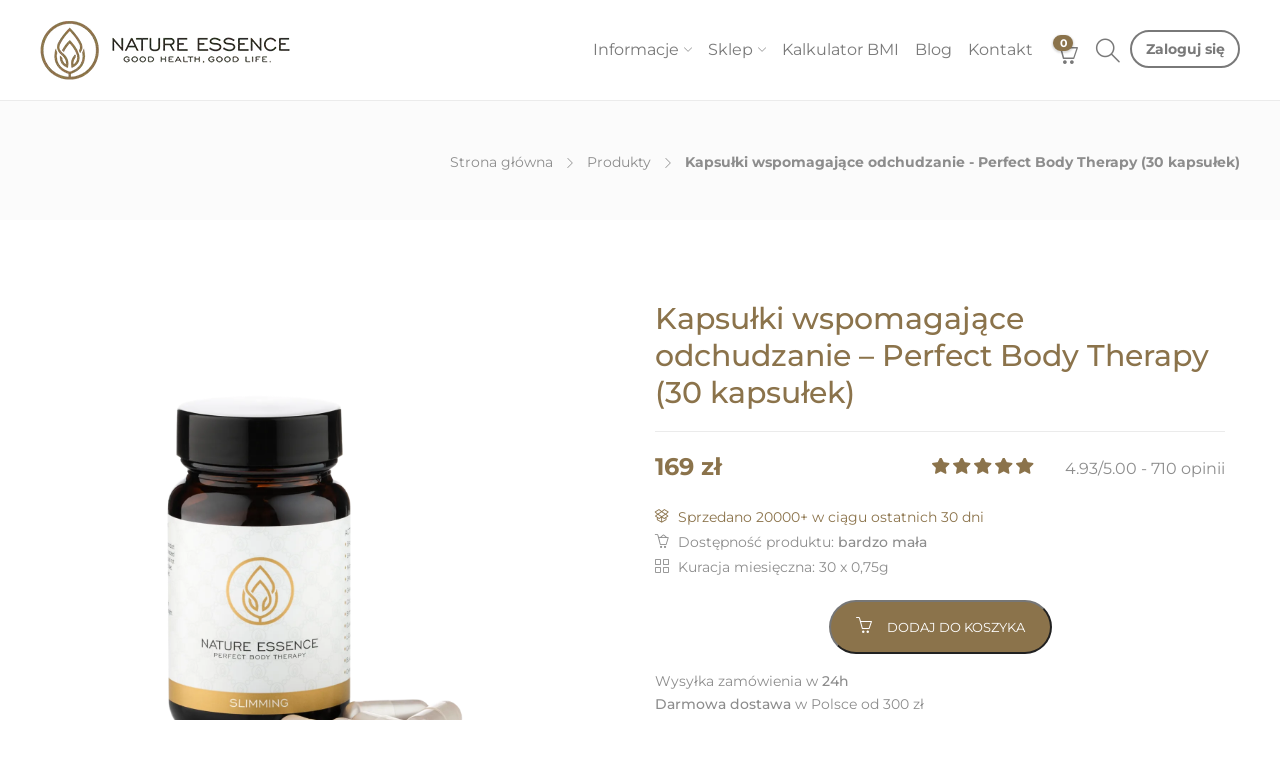

--- FILE ---
content_type: text/html; charset=UTF-8
request_url: https://natureessence.ch/pl/nature-essence-perfect-body-therapy/
body_size: 75876
content:
<!DOCTYPE html><html lang="pl-PL"><head><script data-no-optimize="1">var litespeed_docref=sessionStorage.getItem("litespeed_docref");litespeed_docref&&(Object.defineProperty(document,"referrer",{get:function(){return litespeed_docref}}),sessionStorage.removeItem("litespeed_docref"));</script> <meta charset="UTF-8"><meta name="viewport" content="width=device-width, initial-scale=1"><link rel="preconnect" href="https://fonts.bunny.net"><meta name="google-site-verification" content="_E79m-TozAv3tK_GtBc1KU-ivFLmIO62unOqQcL0dbQ" />
<script id='fp_data_js' class="fupi_no_defer" type="text/javascript" data-no-defer="1" data-no-optimize="1" nowprocket>var FP = { 'fns' : {} },
				fp = {"loaded":[],"loading":[],"blocked_scripts":[],"waitlist":[],"actions":[],"observers":[],"tools":["ga41","gads"],"vars":[],"notice":{"enabled":false},"main":{"track_current_user":true,"is_pro":false,"is_customizer":false,"debug":false,"url":"https:\/\/natureessence.ch\/wp-content\/plugins\/full-picture-analytics-cookie-notice\/","bot_list":"none","server_method":"rest","magic_keyword":"tracking"},"track":{"intersections":"-200px 0px -200px 0px","dblclck_time":"300","track_scroll_min":"200","track_scroll_time":"5","formsubm_trackdelay":"3","link_click_delay":false,"reset_timer_on_anchor":false,"track404":false,"redirect404_url":false,"use_mutation_observer":false},"ga41":{"id":"G-1BL1R9FDQ0","server_side":false},"gads":{"id":"11156697980","business_type":"retail","enh_conv":1},"woo":{"teaser_wrapper_sel":false,"variable_tracking_method":"track_parents","track_variant_views":false,"order_stats":false,"incl_tax_in_price":false,"incl_shipping_in_total":true,"sku_is_id":true,"dont_track_views_after_refresh":true}},
				fpdata = {"user":{"role":"Visitor","logged_in":false},"page_type":"Woo Product","content_id":52,"page_title":"Kapsu\u0142ki wspomagaj\u0105ce odchudzanie - Perfect Body Therapy (30 kapsu\u0142ek)","page_id":52,"published":"2018-11-20 02:13:21","author_name":"NIE KASOWA\u0106","woo":{"products":[],"lists":[],"cart":[],"order":[],"viewed_variants":[],"currency":"PLN"}};fpdata.timezone = Intl.DateTimeFormat().resolvedOptions().timeZone;
fp.notice.vars = {};

(function (FP) {

	'use strict';

	var d = document,
		w = window;

	FP.getUrlParamByName = (name, url = false ) => {
		if ( ! url ) {
            url = window.location.search;
        } else {
            url = url.split('?')[1];
			if ( ! url ) return null;
        };
		// var match = RegExp('[?&]' + name + '=([^&]*)').exec(url);
		// return match && decodeURIComponent(match[1].replace(/\+/g, ' '));
		const queryString = url,
			urlParams = new URLSearchParams(queryString);
		return urlParams.get(name);
	};

	// BROKEN LINK TRACKING + REDIRECT TO A CUSTOM 404 PAGE
	if( fp.track.track404 && fpdata.page_type == "404" && ! FP.getUrlParamByName("broken_link_location") ){
		const location = fp.track.redirect404_url ? new URL( fp.track.redirect404_url ) : window.location;
		window.location = location + ( location.search ? "&" : "?" ) + "broken_link_location=" + ( document.referrer || "direct_traffic_or_unknown" ) + "&broken_link=" + window.location;
	}

	FP.setCookie = (name, value, days = 0, mins = 0, path = "/") => {
		var expires = "";
		if ( days > 0 || mins > 0 ) {
			var date = new Date();
			if (days > 0) {
				date.setTime(date.getTime() + days * 24 * 60 * 60 * 1000);
			} else {
				date.setTime(date.getTime() + mins * 60 * 1000);
			}
			expires = "; expires=" + date.toGMTString();
		};
		d.cookie = name + "=" + value + expires + "; path=" + path + "; sameSite=strict";
	};

	FP.readCookie = name => {
		var nameEQ = name + "=";
		var ca = d.cookie.split(';');
		for (var i = 0; i < ca.length; i++) {
			var c = ca[i];
			while (c.charAt(0) == ' ') {c = c.substring(1, c.length);}
			if (c.indexOf(nameEQ) == 0) return c.substring(nameEQ.length, c.length);
		};
		return null;
	};

	FP.nl2Arr = nl => nl ? [].slice.call(nl) : false;

	FP.findID = (e, c) => {
        if ( c === null ) return null;
        if ( !e ) return false;
        c = c || document;
        return c.getElementById(e);
    };

	FP.findAll = (e, c) => {
		if ( c === null ) return [];
		if ( ! e ) return false;
		c = c || document;
		return FP.nl2Arr(c.querySelectorAll(e));
	};
	
	FP.loadScript = scr_id => {
		
		let temp_script = FP.findID( scr_id + '_temp' ),
			new_script = document.createElement('script');

		new_script.innerHTML = temp_script.innerHTML;
		temp_script.parentNode.insertBefore(new_script, temp_script.nextSibling);
		temp_script.remove();

		fp.loaded.push( scr_id );
		if ( fp.main.debug ) console.log("[FP] 3rd party script loaded: " + scr_id);
	};

	FP.getRandomStr = ()=>{
		return ( Math.random() + 1 ).toString(36).substring(2);
	};

	FP.deleteCookie = name => { FP.setCookie(name, "", -1); };

    FP.getInner = function (vals, splitter = ".") {
        
        let args = Array.isArray(vals) ? vals : vals.split(splitter).map( arg => arg.trim() ),
            obj = window[args.shift()];

        for (var i = 0; i < args.length; i++) {
            var prop = args[i];
            if (! obj || ! obj.hasOwnProperty(prop)) return false;
            obj = obj[prop];
        };

        return obj;
    };

	FP.runFn = ( fn_name, args_arr ) => {
			
		let fn = FP.getInner( fn_name, "." );
		
		if ( fn ) {
			args_arr ? fn( ...args_arr ) : fn();
		} else {
			fp.waitlist[fn_name] = typeof args_arr === 'undefined' ? [] : args_arr;
		};
	};

	FP.enqueueFn = ( fn_name ) => {
		let fn = FP.getInner( fn_name, "." );
		if ( fp.waitlist[fn_name] ) fn( ...fp.waitlist[fn_name] );
	}

	FP.getScript = ( url, cb, attrs, type = 'script', fallback = false ) => {

		attrs = attrs || false;
		var s = "";

		if ( type == "img" ) {
			s = d.createElement('img');
			s.src = url;
		} else if ( type == "link" ) {
			s = d.createElement('link');
			s.href = url;
		} else {
			s = d.createElement('script')
			s.src = url;
			s.type = 'application/javascript';
		}

		s.onerror = ()=>{ 
			if ( fallback ) FP.getScript( fallback, cb, attrs, type );
		};

		if (attrs) {
			for (var key in attrs) {
				if ( key !== "/" ) s.setAttribute(key, attrs[key]);
			}
		}

		d.getElementsByTagName("head")[0].appendChild(s);
		if (cb) s.onload = cb;
	};

	FP.sendEvt = (evt_name, details_a) => {
        var details = details_a ? { 'detail' : details_a } : {},
            fp_event = new CustomEvent( evt_name, details );
        document.dispatchEvent(fp_event);
    };

	FP.prepareProduct = ( type, id, data ) => {
		
		if ( type !== "cart_item" ) fpdata.woo.products[id] = fpdata.woo.products[id] ? { ...fpdata.woo.products[id], ...data } : data;
		
		if ( type == 'single' || type == 'teaser' ) {

			// prepare products after all load
			if ( fp.vars.wooImpressTimeout ) clearTimeout( fp.vars.wooImpressTimeout );
			fp.vars.wooImpressTimeout = setTimeout( () => FP.runFn( "FP.fns.prepare_teaser_and_single" ), 200 );
		}
    };

	// Change the value of track_current_user to true if there is a cookie "fp_track_me"
	let track_me = FP.readCookie('fp_track_me');
	if ( track_me ) {
		fp.main.track_current_user = true;
	};

	// CHECK FOR BOT TRAFFIC
	// -- modified version of https://stackoverflow.com/a/65563155/7702522
	
	// BOT CHECK (instant)
	fpdata.is_robot = (() => {
		
		// SMALL list
		if ( fp.main.bot_list == "basic" ) {
			
			const robots = new RegExp([/bot/,/spider/,/crawl/,/APIs-Google/,/AdsBot/,/Googlebot/,/mediapartners/,/Google Favicon/,/FeedFetcher/,/Google-Read-Aloud/,/googleweblight/,/bingbot/,/yandex/,/baidu/,/duckduck/,/Yahoo Link Preview/,/ia_archiver/,/facebookexternalhit/,/pinterest\.combot/,/redditbot/,/slackbot/,/Twitterbot/,/WhatsApp/,/S[eE][mM]rushBot/].map((r) => r.source).join("|"),"i");

			return robots.test(navigator.userAgent);

		// BIG list
		} else if ( fp.main.bot_list == "big" ) {

			const robots = new RegExp([
				/Googlebot/, /AdsBot/, /Feedfetcher-Google/, /Mediapartners-Google/, /Mediapartners/, /APIs-Google/, 
				/Google-InspectionTool/, /Storebot-Google/, /GoogleOther/, /bingbot/, /Slurp/, /wget/, /LinkedInBot/, 
				/Python-urllib/, /python-requests/, /aiohttp/, /httpx/, /libwww-perl/, /httpunit/, /Nutch/, 
				/Go-http-client/, /phpcrawl/, /msnbot/, /jyxobot/, /FAST-WebCrawler/, /FAST Enterprise Crawler/, 
				/BIGLOTRON/, /Teoma/, /convera/, /seekbot/, /Gigabot/, /Gigablast/, /exabot/, /ia_archiver/, 
				/GingerCrawler/, /webmon/, /HTTrack/, /grub\.org/, /UsineNouvelleCrawler/, /antibot/, 
				/netresearchserver/, /speedy/, /fluffy/, /findlink/, /msrbot/, /panscient/, /yacybot/, /AISearchBot/, 
				/ips-agent/, /tagoobot/, /MJ12bot/, /woriobot/, /yanga/, /buzzbot/, /mlbot/, /yandex\.combots/, 
				/purebot/, /Linguee Bot/, /CyberPatrol/, /voilabot/, /Baiduspider/, /citeseerxbot/, /spbot/, 
				/twengabot/, /postrank/, /Turnitin/, /scribdbot/, /page2rss/, /sitebot/, /linkdex/, /Adidxbot/, 
				/ezooms/, /dotbot/, /Mail\.RU_Bot/, /discobot/, /heritrix/, /findthatfile/, /europarchive\.org/, 
				/NerdByNature\.Bot/, /sistrix crawler/, /Ahrefs/, /fuelbot/, /CrunchBot/, /IndeedBot/, 
				/mappydata/, /woobot/, /ZoominfoBot/, /PrivacyAwareBot/, /Multiviewbot/, /SWIMGBot/, /Grobbot/, 
				/eright/, /Apercite/, /semanticbot/, /Aboundex/, /domaincrawler/, /wbsearchbot/, /summify/, /CCBot/, 
				/edisterbot/, /SeznamBot/, /ec2linkfinder/, /gslfbot/, /aiHitBot/, /intelium_bot/, 
				/facebookexternalhit/, /Yeti/, /RetrevoPageAnalyzer/, /lb-spider/, /Sogou/, /lssbot/, /careerbot/, 
				/wotbox/, /wocbot/, /ichiro/, /DuckDuckBot/, /lssrocketcrawler/, /drupact/, /webcompanycrawler/, 
				/acoonbot/, /openindexspider/, /gnam gnam spider/, /web-archive-net\.com\.bot/, /backlinkcrawler/, 
				/coccoc/, /integromedb/, /content crawler spider/, /toplistbot/, /it2media-domain-crawler/, 
				/ip-web-crawler\.com/, /siteexplorer\.info/, /elisabot/, /proximic/, /changedetection/, /arabot/, 
				/WeSEE:Search/, /niki-bot/, /CrystalSemanticsBot/, /rogerbot/, /360Spider/, /psbot/, 
				/InterfaxScanBot/, /CC Metadata Scaper/, /g00g1e\.net/, /GrapeshotCrawler/, /urlappendbot/, 
				/brainobot/, /fr-crawler/, /binlar/, /SimpleCrawler/, /Twitterbot/, /cXensebot/, /smtbot/, 
				/bnf\.fr_bot/, /A6-Indexer/, /ADmantX/, /Facebot/, /OrangeBot/, /memorybot/, /AdvBot/, 
				/MegaIndex/, /SemanticScholarBot/, /ltx71/, /nerdybot/, /xovibot/, /BUbiNG/, /Qwantify/, 
				/archive\.org_bot/, /Applebot/, /TweetmemeBot/, /crawler4j/, /findxbot/, /SemrushBot/, 
				/yoozBot/, /lipperhey/, /Y!J/, /Domain Re-Animator Bot/, /AddThis/, /Screaming Frog SEO Spider/, 
				/MetaURI/, /Scrapy/, /Livelapbot/, /OpenHoseBot/, /CapsuleChecker/, /collection@infegy\.com/, 
				/IstellaBot/, /DeuSu/, /betaBot/, /Cliqzbot/, /MojeekBot/, /netEstate NE Crawler/, 
				/SafeSearch microdata crawler/, /Gluten Free Crawler/, /Sonic/, /Sysomos/, /Trove/, /deadlinkchecker/, 
				/Slack-ImgProxy/, /Embedly/, /RankActiveLinkBot/, /iskanie/, /SafeDNSBot/, /SkypeUriPreview/, 
				/Veoozbot/, /Slackbot/, /redditbot/, /datagnionbot/, /Google-Adwords-Instant/, /adbeat_bot/, 
				/WhatsApp/, /contxbot/, /pinterest\.combot/, /electricmonk/, /GarlikCrawler/, /BingPreview/, 
				/vebidoobot/, /FemtosearchBot/, /Yahoo Link Preview/, /MetaJobBot/, /DomainStatsBot/, /mindUpBot/, 
				/Daum/, /Jugendschutzprogramm-Crawler/, /Xenu Link Sleuth/, /Pcore-HTTP/, /moatbot/, /KosmioBot/, 
				/pingdom/, /AppInsights/, /PhantomJS/, /Gowikibot/, /PiplBot/, /Discordbot/, /TelegramBot/, 
				/Jetslide/, /newsharecounts/, /James BOT/, /Barkrowler/, /TinEye/, /SocialRankIOBot/, 
				/trendictionbot/, /Ocarinabot/, /epicbot/, /Primalbot/, /DuckDuckGo-Favicons-Bot/, /GnowitNewsbot/, 
				/Leikibot/, /LinkArchiver/, /YaK/, /PaperLiBot/, /Digg Deeper/, /dcrawl/, /Snacktory/, /AndersPinkBot/, 
				/Fyrebot/, /EveryoneSocialBot/, /Mediatoolkitbot/, /Luminator-robots/, /ExtLinksBot/, /SurveyBot/, 
				/NING/, /okhttp/, /Nuzzel/, /omgili/, /PocketParser/, /YisouSpider/, /um-LN/, /ToutiaoSpider/, 
				/MuckRack/, /Jamie's Spider/, /AHC/, /NetcraftSurveyAgent/, /Laserlikebot/, /^Apache-HttpClient/, 
				/AppEngine-Google/, /Jetty/, /Upflow/, /Thinklab/, /Traackr\.com/, /Twurly/, /Mastodon/, /http_get/, 
				/DnyzBot/, /botify/, /007ac9 Crawler/, /BehloolBot/, /BrandVerity/, /check_http/, /BDCbot/, 
				/ZumBot/, /EZID/, /ICC-Crawler/, /ArchiveBot/, /^LCC /, /filterdb\.iss\.netcrawler/, /BLP_bbot/, 
				/BomboraBot/, /Buck/, /Companybook-Crawler/, /Genieo/, /magpie-crawler/, /MeltwaterNews/,
				/Moreover/,/newspaper/,/ScoutJet/,/sentry/,/StorygizeBot/,/UptimeRobot/,/OutclicksBot/,
				/seoscanners/,/Hatena/,/Google Web Preview/,/MauiBot/,/AlphaBot/,/SBL-BOT/,/IAS crawler/,
				/adscanner/,/Netvibes/,/acapbot/,/Baidu-YunGuanCe/,/bitlybot/,/blogmuraBot/,/Bot\.AraTurka\.com/,
				/bot-pge\.chlooe\.com/,/BoxcarBot/,/BTWebClient/,/ContextAd Bot/,/Digincore bot/,/Disqus/,/Feedly/,
				/Fetch/,/Fever/,/Flamingo_SearchEngine/,/FlipboardProxy/,/g2reader-bot/,/G2 Web Services/,/imrbot/,
				/K7MLWCBot/,/Kemvibot/,/Landau-Media-Spider/,/linkapediabot/,/vkShare/,/Siteimprove\.com/,/BLEXBot/,
				/DareBoost/,/ZuperlistBot/,/Miniflux/,/Feedspot/,/Diffbot/,/SEOkicks/,/tracemyfile/,/Nimbostratus-Bot/,
				/zgrab/,/PR-CY\.RU/,/AdsTxtCrawler/,/Datafeedwatch/,/Zabbix/,/TangibleeBot/,/google-xrawler/,/axios/,
				/Amazon CloudFront/,/Pulsepoint/,/CloudFlare-AlwaysOnline/,/Google-Structured-Data-Testing-Tool/,
				/WordupInfoSearch/,/WebDataStats/,/HttpUrlConnection/,/Seekport Crawler/,/ZoomBot/,/VelenPublicWebCrawler/,
				/MoodleBot/,/jpg-newsbot/,/outbrain/,/W3C_Validator/,/Validator\.nu/,/W3C-checklink/,/W3C-mobileOK/,
				/W3C_I18n-Checker/,/FeedValidator/,/W3C_CSS_Validator/,/W3C_Unicorn/,/Google-PhysicalWeb/,/Blackboard/,
				/ICBot/,/BazQux/,/Twingly/,/Rivva/,/Experibot/,/awesomecrawler/,/Dataprovider\.com/,/GroupHigh/,
				/theoldreader\.com/,/AnyEvent/,/Uptimebot\.org/,/Nmap Scripting Engine/,/2ip\.ru/,/Clickagy/,
				/Caliperbot/,/MBCrawler/,/online-webceo-bot/,/B2B Bot/,/AddSearchBot/,/Google Favicon/,/HubSpot/,
				/Chrome-Lighthouse/,/HeadlessChrome/,/CheckMarkNetwork/,/www\.uptime\.com/,/Streamline3Bot/,/serpstatbot/,
				/MixnodeCache/,/^curl/,/SimpleScraper/,/RSSingBot/,/Jooblebot/,/fedoraplanet/,/Friendica/,/NextCloud/,
				/Tiny Tiny RSS/,/RegionStuttgartBot/,/Bytespider/,/Datanyze/,/Google-Site-Verification/,/TrendsmapResolver/,
				/tweetedtimes/,/NTENTbot/,/Gwene/,/SimplePie/,/SearchAtlas/,/Superfeedr/,/feedbot/,/UT-Dorkbot/,/Amazonbot/,
				/SerendeputyBot/,/Eyeotabot/,/officestorebot/,/Neticle Crawler/,/SurdotlyBot/,/LinkisBot/,/AwarioSmartBot/,
				/AwarioRssBot/,/RyteBot/,/FreeWebMonitoring SiteChecker/,/AspiegelBot/,/NAVER Blog Rssbot/,/zenback bot/,
				/SentiBot/,/Domains Project/,/Pandalytics/,/VKRobot/,/bidswitchbot/,/tigerbot/,/NIXStatsbot/,/Atom Feed Robot/,
				/curebot/,/PagePeeker/,/Vigil/,/rssbot/,/startmebot/,/JobboerseBot/,/seewithkids/,/NINJA bot/,/Cutbot/,
				/BublupBot/,/BrandONbot/,/RidderBot/,/Taboolabot/,/Dubbotbot/,/FindITAnswersbot/,/infoobot/,/Refindbot/,
				/BlogTraffic\d\.\d+ Feed-Fetcher/,/SeobilityBot/,/Cincraw/,/Dragonbot/,/VoluumDSP-content-bot/,/FreshRSS/,
				/BitBot/,/^PHP-Curl-Class/,/Google-Certificates-Bridge/,/centurybot/,/Viber/,/e\.ventures Investment Crawler/,
				/evc-batch/,/PetalBot/,/virustotal/,/(^| )PTST/,/minicrawler/,/Cookiebot/,/trovitBot/,/seostar\.co/,/IonCrawl/,
				/Uptime-Kuma/,/SeekportBot/,/FreshpingBot/,/Feedbin/,/CriteoBot/,/Snap URL Preview Service/,/Better Uptime Bot/,
				/RuxitSynthetic/,/Google-Read-Aloud/,/ValveSteam/,/OdklBot/,/GPTBot/,/ChatGPT-User/,/YandexRenderResourcesBot/,
				/LightspeedSystemsCrawler/,/ev-crawler/,/BitSightBot/,/woorankreview/,/Google-Safety/,/AwarioBot/,/DataForSeoBot/,
				/Linespider/,/WellKnownBot/,/A Patent Crawler/,/StractBot/,/search\.marginalia\.nu/,/YouBot/,/Nicecrawler/,/Neevabot/,
				/BrightEdge Crawler/,/SiteCheckerBotCrawler/,/TombaPublicWebCrawler/,/CrawlyProjectCrawler/,/KomodiaBot/,/KStandBot/,
				/CISPA Webcrawler/,/MTRobot/,/hyscore\.io/,/AlexandriaOrgBot/,/2ip bot/,/Yellowbrandprotectionbot/,/SEOlizer/,
				/vuhuvBot/,/INETDEX-BOT/,/Synapse/,/t3versionsBot/,/deepnoc/,/Cocolyzebot/,/hypestat/,/ReverseEngineeringBot/,
				/sempi\.tech/,/Iframely/,/MetaInspector/,/node-fetch/,/lkxscan/,/python-opengraph/,/OpenGraphCheck/,
				/developers\.google\.com\+websnippet/,/SenutoBot/,/MaCoCu/,/NewsBlur/,/inoreader/,/NetSystemsResearch/,/PageThing/,
				/WordPress/,/PhxBot/,/ImagesiftBot/,/Expanse/,/InternetMeasurement/,/^BW/,/GeedoBot/,/Audisto Crawler/,
				/PerplexityBot/,/claudebot/,/Monsidobot/,/GroupMeBot/].map((r) => r.source).join("|"),"i");

				return robots.test(navigator.userAgent);

		} else {
			return false;
		};
	})();

	// GENERATE A RANDOM STRING FOR VARIOUS USES
	fp.random = FP.getRandomStr(7);

	// SET INITIAL GTAG, GTM AND MS ADS STUFF

	// First, we set the dataLayers for GA, GAds and MS Ads

	window.dataLayer = window.dataLayer || [];
	window.gtag = function(){window.dataLayer.push(arguments);}
	window.uetq = window.uetq || [];
	
	// next, we set a separate GTM DataLayer if it has DL Protection enabled

	if ( fp.gtm ) {
		fp.gtm.datalayer = ! fp.gtm.datalayer || fp.gtm.datalayer == "default" ? "dataLayer" : "fupi_dataLayer";
		if ( fp.gtm.datalayer == "fupi_dataLayer" ){
			window[fp.gtm.datalayer] = window[fp.gtm.datalayer] || [];
			window.fupi_gtm_gtag = function(){window[fp.gtm.datalayer].push(arguments);} // gtag used for consents
		}
	};

	// UPDATE COOKIE DATA - fupi_cookies and fpdata.cookies

	let magic_keyw = FP.getUrlParamByName( fp.main.magic_keyword ),
		ga4_debug = FP.getUrlParamByName("ga4_debug"),
		cookies = FP.readCookie('fp_cookie');
	
	cookies = cookies ? JSON.parse(cookies) : false;

	fpdata.cookies = false;

	if ( magic_keyw && magic_keyw == 'off' ){

		var updated_cookies = { 'stats' : false, 'personalisation' : false, 'marketing' : false, 'disabled' : true };

		fp.main.track_current_user = false;
		FP.setCookie('fp_cookie', JSON.stringify(updated_cookies), 7300 );
		fpdata.cookies = updated_cookies;

	} else if ( ga4_debug ){

		if ( ga4_debug == 'on' ) {
			
			var updated_cookies = { 'stats' : true, 'personalisation' : true, 'marketing' : true, 'disabled' : false, 'ga4_debug' : 'on' };
	
			if ( cookies && cookies.pp_pub ) updated_cookies.pp_pub = cookies.pp_pub;
			if ( cookies && cookies.tools ) updated_cookies.tools = cookies.tools;
	
			FP.setCookie('fp_cookie', JSON.stringify(updated_cookies), 7300 );
			fpdata.cookies = updated_cookies;

		} else if ( ga4_debug == 'off' ) {
			var updated_cookies = { 'stats' : true, 'personalisation' : true, 'marketing' : true, 'disabled' : false };
	
			if ( cookies && cookies.pp_pub ) updated_cookies.pp_pub = cookies.pp_pub;
			if ( cookies && cookies.tools ) updated_cookies.tools = cookies.tools;
	
			FP.setCookie('fp_cookie', JSON.stringify(updated_cookies), 7300 );
			fpdata.cookies = updated_cookies;
		}

	} else if ( FP.getUrlParamByName("reset_cookies") || ( magic_keyw && ( magic_keyw == 'reset' || magic_keyw == 'on' ) ) ){

		FP.deleteCookie('fp_cookie');

	} else {

		var changed = false;

		if ( cookies ) {
			if ( cookies.disabled ) {

				var updated_cookies = { 'stats' : false, 'personalisation' : false, 'marketing' : false, 'disabled' : true };
				
				fp.main.track_current_user = false;
				FP.setCookie('fp_cookie', JSON.stringify(updated_cookies), 7300 );
				fpdata.cookies = updated_cookies;

			} else if ( fp.notice ) {

				// ask for consent again

				if ( ! fp.notice.dont_ask_again ) {

					if ( fp.notice.priv_policy_update ) {
						if ( ! cookies.pp_pub || cookies.pp_pub != fp.notice.priv_policy_update ) changed = true;
					}
					
					if ( fp.tools ){
						if ( ! cookies.tools || ! fp.tools.every( id => cookies.tools.includes(id) ) ) changed = true;
					}
				}
		
				if ( changed ) {
					FP.deleteCookie('fp_cookie');
				} else {
					fpdata.cookies = cookies;
					if ( fpdata.cookies.disabled ) fp.main.track_current_user = false;
				}
			}
		}
	}

	//
	// CONSENT BANNER 
	//
	
	if ( fp.main.track_current_user && ! fp.main.is_customizer && fp.notice.enabled && ! fpdata.cookies && fp.notice.display_notice ) {
		
		// BLUR BACKGROUND
		if ( fp.notice.blur_page ) {
			document.getElementsByTagName( 'html' )[0].classList.add('fupi_blur');
		}
		
		// LOCK PAGESCROLL
		if ( fp.notice.scroll_lock ) {
			document.getElementsByTagName( 'html' )[0].classList.add('fupi_scroll_lock');
		}
	}

	FP.updateConsents = () => {

		if ( fp.vars.use_other_cmp ) return;

		if ( fp.main.debug ) console.log('[FP] Updating consents');
		
		// if the user made a choice in the past
		if ( fpdata.cookies ){
			fpdata.consents = {
				'can_track_stats' : fpdata.cookies.stats || false,
				'can_track_pers' : fpdata.cookies.personalisation || false,
				'can_track_market' : fpdata.cookies.marketing || false,
			};

		// if no choice was made in the past
		} else {
			
			// deny all if consent banner is in optin mode
			if ( fp.notice.enabled && fp.notice.mode == "optin" ) {
				fpdata.consents = {
					'can_track_stats' : false,
					'can_track_pers' : false,
					'can_track_market' : false,
				}
			
			// agree to all if consent banner is disabled or we are in optout or notification mode
			} else {
			 	fpdata.consents = {
					'can_track_stats' : true,
					'can_track_pers' : true,
					'can_track_market' : true,
				}
			}
		}

		if ( ! fp.main.is_customizer ) {

			// set MS Ads consent
			
			window.uetq.push( "consent", "default", {
				"ad_storage": "denied"
			});
			
			if ( fpdata.cookies ){
				if ( fpdata.cookies.stats && fpdata.cookies.marketing ) {
					window.uetq.push( "consent", "update", {
						"ad_storage": "granted"
					});
				}
			} else {
				if ( ! ( fp.notice.enabled && fp.notice.mode == "optin" ) ) {
					window.uetq.push( "consent", "update", {
						"ad_storage": "granted"
					});
				}
			}
			
			// Set GTAG consents

			["gtag", "fupi_gtm_gtag"].forEach( tag_name => {

				if ( tag_name == "fupi_gtm_gtag" && ! window.fupi_gtm_gtag ) return;

				// set defaults to denied

				window[tag_name]("consent", "default", {
					"ad_storage": "denied",
					"ad_user_data" : "denied",
					"ad_personalization" : "denied",
					"analytics_storage": "denied",
					"personalization_storage": "denied",
					"functionality_storage": "denied",
					"security_storage": "granted",
				});

				// update if the user made a choice in the past
				if ( fpdata.cookies ){
					
					window[tag_name]("consent", "update", {
						"ad_storage": fpdata.cookies.marketing ? "granted" : "denied",
						"ad_user_data" : fpdata.cookies.marketing ? "granted" : "denied",
						"ad_personalization" : fpdata.cookies.marketing ? "granted" : "denied",
						"analytics_storage": fpdata.cookies.stats ? "granted" : "denied",
						"personalization_storage": fpdata.cookies.personalisation ? "granted" : "denied",
						"functionality_storage": fpdata.cookies.personalisation ? "granted" : "denied",
						"security_storage": "granted",
					});
					
					if ( fp.main.debug ) console.log("[FP] Google consents set to user choices");
				
				// if no choice was made in the past
				} else {
					
					// agree to all if consent banner is disabled or is in optout or notification mode
					if ( ! ( fp.notice.enabled && fp.notice.mode == "optin" ) ) {
						
						window[tag_name]("consent", "update", {
							"ad_storage": "granted",
							"ad_user_data" : "granted",
							"ad_personalization" : "granted",
							"analytics_storage": "granted",
							"personalization_storage": "granted",
							"functionality_storage": "granted",
							"security_storage": "granted",
						});
					
						if ( fp.main.debug ) console.log("[FP] All Google consents granted");
					};
				}
			} );
			
			// we set URL Passthrough for standard GTAG
			if ( fp?.gtag?.url_passthrough && fp.notice.enabled && ( fp.notice.mode == "optin" || fp.notice.mode == "optout" ) ) {
				window.gtag("set", "url_passthrough", true);
			};
		}
    }
	
	let uses_geo = false;

	FP.postToServer = ( event_data_a, cb = false ) => {

		if ( fpdata.is_robot ) return;
		if ( fp.main.debug ) console.log( "[FP] Posting to server", event_data_a );

		let fetch_url = fp.main.server_method == "rest" ? "/index.php?rest_route=/fupi/v1/sender" : "/wp-admin/admin-ajax.php?action=fupi_ajax";

		if ( fp.main.debug || event_data_a[0][0] == 'cdb') {
		
			fetch( fetch_url, {
				method: "POST",
				body: JSON.stringify( event_data_a ),
				credentials: 'same-origin',
				headers: {
					"Content-type": "application/json; charset=UTF-8",
					// "X-WP-Nonce": fp_nonce
				}
			})
			.then((response) => response.json())
			.then((json) => {
				if ( cb ) { 
					cb(json);
				} else {
					console.log( "[FP] Server response", json);
				}
			});

		} else {

			fetch( fetch_url, {
				method: "POST",
				credentials: 'same-origin',
				body: JSON.stringify( event_data_a ),
				headers: {
					"Content-type": "application/json; charset=UTF-8",
					// "X-WP-Nonce": fp_nonce
				}
			});
		}
	};

	if ( ! uses_geo ) {
		fpdata.country = 'unknown';
		FP.updateConsents();
		fp.ready = true;
	}

})(FP);</script><meta name='robots' content='index, follow, max-image-preview:large, max-snippet:-1, max-video-preview:-1' /> <script id="cookie-law-info-gcm-var-js" type="litespeed/javascript">var _ckyGcm={"status":!0,"default_settings":[{"analytics":"denied","advertisement":"denied","functional":"granted","necessary":"granted","ad_user_data":"denied","ad_personalization":"denied","regions":"All"}],"wait_for_update":2000,"url_passthrough":!1,"ads_data_redaction":!1}</script> <script id="cookieyes" type="litespeed/javascript" data-src="https://cdn-cookieyes.com/client_data/92aff1c8e3b7ea64913f613a/script.js"></script><link rel="alternate" href="https://natureessence.ch/pl/nature-essence-perfect-body-therapy/" hreflang="pl-PL" /><link rel="alternate" href="https://natureessence.ch/en/perfect-body-therapy-30-capsules/" hreflang="en-GB" /><title>Kapsułki wspomagające odchudzanie - Perfect Body Therapy (30 kapsułek) - NATURE ESSENCE</title><meta name="description" content="Kapsułki odchudzające Perfect Body Therapy to produkt premium składający się w 100% z naturalnych składników, które zostały starannie wyselekcjonowane, a następnie przebadane w szwajcarskich laboratoriach przez najlepszych ekspertów w dziedzinie dietetyki." /><link rel="canonical" href="https://natureessence.ch/pl/nature-essence-perfect-body-therapy/" /><meta property="og:locale" content="pl_PL" /><meta property="og:locale:alternate" content="en_GB" /><meta property="og:type" content="article" /><meta property="og:title" content="Kapsułki wspomagające odchudzanie - Perfect Body Therapy (30 kapsułek) - NATURE ESSENCE" /><meta property="og:description" content="Kapsułki odchudzające Perfect Body Therapy to produkt premium składający się w 100% z naturalnych składników, które zostały starannie wyselekcjonowane, a następnie przebadane w szwajcarskich laboratoriach przez najlepszych ekspertów w dziedzinie dietetyki." /><meta property="og:url" content="https://natureessence.ch/pl/nature-essence-perfect-body-therapy/" /><meta property="og:site_name" content="NATURE ESSENCE" /><meta property="article:modified_time" content="2026-01-16T23:34:55+00:00" /><meta property="og:image" content="https://natureessence.ch/wp-content/uploads/2018/11/Slimming_Natureessence-packshot-18_1920x1920.png" /><meta property="og:image:width" content="1920" /><meta property="og:image:height" content="1920" /><meta property="og:image:type" content="image/png" /><meta name="twitter:card" content="summary_large_image" /><link rel="alternate" type="application/rss+xml" title="NATURE ESSENCE &raquo; Kanał z wpisami" href="https://natureessence.ch/pl/feed/" /><link rel="alternate" type="application/rss+xml" title="NATURE ESSENCE &raquo; Kanał z komentarzami" href="https://natureessence.ch/pl/comments/feed/" /><link rel="alternate" type="application/rss+xml" title="NATURE ESSENCE &raquo; Kapsułki wspomagające odchudzanie &#8211; Perfect Body Therapy (30 kapsułek) Kanał z komentarzami" href="https://natureessence.ch/pl/nature-essence-perfect-body-therapy/feed/" /><style id="litespeed-ucss">@font-face{font-display:swap;font-family:"Montserrat";font-style:normal;font-weight:400;font-stretch:100%;font-display:swap;src:url(https://fonts.bunny.net/montserrat/files/montserrat-latin-400-normal.woff2)format("woff2"),url(https://fonts.bunny.net/montserrat/files/montserrat-latin-400-normal.woff)format("woff");unicode-range:U+0000-00FF,U+0131,U+0152-0153,U+02BB-02BC,U+02C6,U+02DA,U+02DC,U+0304,U+0308,U+0329,U+2000-206F,U+20AC,U+2122,U+2191,U+2193,U+2212,U+2215,U+FEFF,U+FFFD}@font-face{font-display:swap;font-family:"Montserrat";font-style:normal;font-weight:400;font-stretch:100%;font-display:swap;src:url(https://fonts.bunny.net/montserrat/files/montserrat-cyrillic-400-normal.woff2)format("woff2"),url(https://fonts.bunny.net/montserrat/files/montserrat-cyrillic-400-normal.woff)format("woff");unicode-range:U+0301,U+0400-045F,U+0490-0491,U+04B0-04B1,U+2116}@font-face{font-display:swap;font-family:"Montserrat";font-style:normal;font-weight:400;font-stretch:100%;font-display:swap;src:url(https://fonts.bunny.net/montserrat/files/montserrat-latin-ext-400-normal.woff2)format("woff2"),url(https://fonts.bunny.net/montserrat/files/montserrat-latin-ext-400-normal.woff)format("woff");unicode-range:U+0100-02BA,U+02BD-02C5,U+02C7-02CC,U+02CE-02D7,U+02DD-02FF,U+0304,U+0308,U+0329,U+1D00-1DBF,U+1E00-1E9F,U+1EF2-1EFF,U+2020,U+20A0-20AB,U+20AD-20C0,U+2113,U+2C60-2C7F,U+A720-A7FF}@font-face{font-display:swap;font-family:"Montserrat";font-style:normal;font-weight:400;font-stretch:100%;font-display:swap;src:url(https://fonts.bunny.net/montserrat/files/montserrat-vietnamese-400-normal.woff2)format("woff2"),url(https://fonts.bunny.net/montserrat/files/montserrat-vietnamese-400-normal.woff)format("woff");unicode-range:U+0102-0103,U+0110-0111,U+0128-0129,U+0168-0169,U+01A0-01A1,U+01AF-01B0,U+0300-0301,U+0303-0304,U+0308-0309,U+0323,U+0329,U+1EA0-1EF9,U+20AB}@font-face{font-display:swap;font-family:"Montserrat";font-style:normal;font-weight:400;font-stretch:100%;font-display:swap;src:url(https://fonts.bunny.net/montserrat/files/montserrat-cyrillic-ext-400-normal.woff2)format("woff2"),url(https://fonts.bunny.net/montserrat/files/montserrat-cyrillic-ext-400-normal.woff)format("woff");unicode-range:U+0460-052F,U+1C80-1C8A,U+20B4,U+2DE0-2DFF,U+A640-A69F,U+FE2E-FE2F}@font-face{font-display:swap;font-family:"Montserrat";font-style:normal;font-weight:500;font-stretch:100%;font-display:swap;src:url(https://fonts.bunny.net/montserrat/files/montserrat-latin-500-normal.woff2)format("woff2"),url(https://fonts.bunny.net/montserrat/files/montserrat-latin-500-normal.woff)format("woff");unicode-range:U+0000-00FF,U+0131,U+0152-0153,U+02BB-02BC,U+02C6,U+02DA,U+02DC,U+0304,U+0308,U+0329,U+2000-206F,U+20AC,U+2122,U+2191,U+2193,U+2212,U+2215,U+FEFF,U+FFFD}@font-face{font-display:swap;font-family:"Montserrat";font-style:normal;font-weight:500;font-stretch:100%;font-display:swap;src:url(https://fonts.bunny.net/montserrat/files/montserrat-cyrillic-500-normal.woff2)format("woff2"),url(https://fonts.bunny.net/montserrat/files/montserrat-cyrillic-500-normal.woff)format("woff");unicode-range:U+0301,U+0400-045F,U+0490-0491,U+04B0-04B1,U+2116}@font-face{font-display:swap;font-family:"Montserrat";font-style:normal;font-weight:500;font-stretch:100%;font-display:swap;src:url(https://fonts.bunny.net/montserrat/files/montserrat-latin-ext-500-normal.woff2)format("woff2"),url(https://fonts.bunny.net/montserrat/files/montserrat-latin-ext-500-normal.woff)format("woff");unicode-range:U+0100-02BA,U+02BD-02C5,U+02C7-02CC,U+02CE-02D7,U+02DD-02FF,U+0304,U+0308,U+0329,U+1D00-1DBF,U+1E00-1E9F,U+1EF2-1EFF,U+2020,U+20A0-20AB,U+20AD-20C0,U+2113,U+2C60-2C7F,U+A720-A7FF}@font-face{font-display:swap;font-family:"Montserrat";font-style:normal;font-weight:500;font-stretch:100%;font-display:swap;src:url(https://fonts.bunny.net/montserrat/files/montserrat-vietnamese-500-normal.woff2)format("woff2"),url(https://fonts.bunny.net/montserrat/files/montserrat-vietnamese-500-normal.woff)format("woff");unicode-range:U+0102-0103,U+0110-0111,U+0128-0129,U+0168-0169,U+01A0-01A1,U+01AF-01B0,U+0300-0301,U+0303-0304,U+0308-0309,U+0323,U+0329,U+1EA0-1EF9,U+20AB}@font-face{font-display:swap;font-family:"Montserrat";font-style:normal;font-weight:500;font-stretch:100%;font-display:swap;src:url(https://fonts.bunny.net/montserrat/files/montserrat-cyrillic-ext-500-normal.woff2)format("woff2"),url(https://fonts.bunny.net/montserrat/files/montserrat-cyrillic-ext-500-normal.woff)format("woff");unicode-range:U+0460-052F,U+1C80-1C8A,U+20B4,U+2DE0-2DFF,U+A640-A69F,U+FE2E-FE2F}@font-face{font-display:swap;font-family:"Montserrat";font-style:normal;font-weight:700;font-stretch:100%;font-display:swap;src:url(https://fonts.bunny.net/montserrat/files/montserrat-latin-700-normal.woff2)format("woff2"),url(https://fonts.bunny.net/montserrat/files/montserrat-latin-700-normal.woff)format("woff");unicode-range:U+0000-00FF,U+0131,U+0152-0153,U+02BB-02BC,U+02C6,U+02DA,U+02DC,U+0304,U+0308,U+0329,U+2000-206F,U+20AC,U+2122,U+2191,U+2193,U+2212,U+2215,U+FEFF,U+FFFD}@font-face{font-display:swap;font-family:"Montserrat";font-style:normal;font-weight:700;font-stretch:100%;font-display:swap;src:url(https://fonts.bunny.net/montserrat/files/montserrat-cyrillic-700-normal.woff2)format("woff2"),url(https://fonts.bunny.net/montserrat/files/montserrat-cyrillic-700-normal.woff)format("woff");unicode-range:U+0301,U+0400-045F,U+0490-0491,U+04B0-04B1,U+2116}@font-face{font-display:swap;font-family:"Montserrat";font-style:normal;font-weight:700;font-stretch:100%;font-display:swap;src:url(https://fonts.bunny.net/montserrat/files/montserrat-latin-ext-700-normal.woff2)format("woff2"),url(https://fonts.bunny.net/montserrat/files/montserrat-latin-ext-700-normal.woff)format("woff");unicode-range:U+0100-02BA,U+02BD-02C5,U+02C7-02CC,U+02CE-02D7,U+02DD-02FF,U+0304,U+0308,U+0329,U+1D00-1DBF,U+1E00-1E9F,U+1EF2-1EFF,U+2020,U+20A0-20AB,U+20AD-20C0,U+2113,U+2C60-2C7F,U+A720-A7FF}@font-face{font-display:swap;font-family:"Montserrat";font-style:normal;font-weight:700;font-stretch:100%;font-display:swap;src:url(https://fonts.bunny.net/montserrat/files/montserrat-vietnamese-700-normal.woff2)format("woff2"),url(https://fonts.bunny.net/montserrat/files/montserrat-vietnamese-700-normal.woff)format("woff");unicode-range:U+0102-0103,U+0110-0111,U+0128-0129,U+0168-0169,U+01A0-01A1,U+01AF-01B0,U+0300-0301,U+0303-0304,U+0308-0309,U+0323,U+0329,U+1EA0-1EF9,U+20AB}@font-face{font-display:swap;font-family:"Montserrat";font-style:normal;font-weight:700;font-stretch:100%;font-display:swap;src:url(https://fonts.bunny.net/montserrat/files/montserrat-cyrillic-ext-700-normal.woff2)format("woff2"),url(https://fonts.bunny.net/montserrat/files/montserrat-cyrillic-ext-700-normal.woff)format("woff");unicode-range:U+0460-052F,U+1C80-1C8A,U+20B4,U+2DE0-2DFF,U+A640-A69F,U+FE2E-FE2F}@font-face{font-display:swap;font-family:"Raleway";font-style:normal;font-weight:400;font-stretch:100%;font-display:swap;src:url(https://fonts.bunny.net/raleway/files/raleway-latin-400-normal.woff2)format("woff2"),url(https://fonts.bunny.net/raleway/files/raleway-latin-400-normal.woff)format("woff");unicode-range:U+0000-00FF,U+0131,U+0152-0153,U+02BB-02BC,U+02C6,U+02DA,U+02DC,U+0304,U+0308,U+0329,U+2000-206F,U+20AC,U+2122,U+2191,U+2193,U+2212,U+2215,U+FEFF,U+FFFD}@font-face{font-display:swap;font-family:"Raleway";font-style:normal;font-weight:400;font-stretch:100%;font-display:swap;src:url(https://fonts.bunny.net/raleway/files/raleway-cyrillic-400-normal.woff2)format("woff2"),url(https://fonts.bunny.net/raleway/files/raleway-cyrillic-400-normal.woff)format("woff");unicode-range:U+0301,U+0400-045F,U+0490-0491,U+04B0-04B1,U+2116}@font-face{font-display:swap;font-family:"Raleway";font-style:normal;font-weight:400;font-stretch:100%;font-display:swap;src:url(https://fonts.bunny.net/raleway/files/raleway-latin-ext-400-normal.woff2)format("woff2"),url(https://fonts.bunny.net/raleway/files/raleway-latin-ext-400-normal.woff)format("woff");unicode-range:U+0100-02BA,U+02BD-02C5,U+02C7-02CC,U+02CE-02D7,U+02DD-02FF,U+0304,U+0308,U+0329,U+1D00-1DBF,U+1E00-1E9F,U+1EF2-1EFF,U+2020,U+20A0-20AB,U+20AD-20C0,U+2113,U+2C60-2C7F,U+A720-A7FF}@font-face{font-display:swap;font-family:"Raleway";font-style:normal;font-weight:400;font-stretch:100%;font-display:swap;src:url(https://fonts.bunny.net/raleway/files/raleway-vietnamese-400-normal.woff2)format("woff2"),url(https://fonts.bunny.net/raleway/files/raleway-vietnamese-400-normal.woff)format("woff");unicode-range:U+0102-0103,U+0110-0111,U+0128-0129,U+0168-0169,U+01A0-01A1,U+01AF-01B0,U+0300-0301,U+0303-0304,U+0308-0309,U+0323,U+0329,U+1EA0-1EF9,U+20AB}@font-face{font-display:swap;font-family:"Raleway";font-style:normal;font-weight:400;font-stretch:100%;font-display:swap;src:url(https://fonts.bunny.net/raleway/files/raleway-cyrillic-ext-400-normal.woff2)format("woff2"),url(https://fonts.bunny.net/raleway/files/raleway-cyrillic-ext-400-normal.woff)format("woff");unicode-range:U+0460-052F,U+1C80-1C8A,U+20B4,U+2DE0-2DFF,U+A640-A69F,U+FE2E-FE2F}@font-face{font-display:swap;font-family:"Raleway";font-style:normal;font-weight:500;font-stretch:100%;font-display:swap;src:url(https://fonts.bunny.net/raleway/files/raleway-latin-500-normal.woff2)format("woff2"),url(https://fonts.bunny.net/raleway/files/raleway-latin-500-normal.woff)format("woff");unicode-range:U+0000-00FF,U+0131,U+0152-0153,U+02BB-02BC,U+02C6,U+02DA,U+02DC,U+0304,U+0308,U+0329,U+2000-206F,U+20AC,U+2122,U+2191,U+2193,U+2212,U+2215,U+FEFF,U+FFFD}@font-face{font-display:swap;font-family:"Raleway";font-style:normal;font-weight:500;font-stretch:100%;font-display:swap;src:url(https://fonts.bunny.net/raleway/files/raleway-cyrillic-500-normal.woff2)format("woff2"),url(https://fonts.bunny.net/raleway/files/raleway-cyrillic-500-normal.woff)format("woff");unicode-range:U+0301,U+0400-045F,U+0490-0491,U+04B0-04B1,U+2116}@font-face{font-display:swap;font-family:"Raleway";font-style:normal;font-weight:500;font-stretch:100%;font-display:swap;src:url(https://fonts.bunny.net/raleway/files/raleway-latin-ext-500-normal.woff2)format("woff2"),url(https://fonts.bunny.net/raleway/files/raleway-latin-ext-500-normal.woff)format("woff");unicode-range:U+0100-02BA,U+02BD-02C5,U+02C7-02CC,U+02CE-02D7,U+02DD-02FF,U+0304,U+0308,U+0329,U+1D00-1DBF,U+1E00-1E9F,U+1EF2-1EFF,U+2020,U+20A0-20AB,U+20AD-20C0,U+2113,U+2C60-2C7F,U+A720-A7FF}@font-face{font-display:swap;font-family:"Raleway";font-style:normal;font-weight:500;font-stretch:100%;font-display:swap;src:url(https://fonts.bunny.net/raleway/files/raleway-vietnamese-500-normal.woff2)format("woff2"),url(https://fonts.bunny.net/raleway/files/raleway-vietnamese-500-normal.woff)format("woff");unicode-range:U+0102-0103,U+0110-0111,U+0128-0129,U+0168-0169,U+01A0-01A1,U+01AF-01B0,U+0300-0301,U+0303-0304,U+0308-0309,U+0323,U+0329,U+1EA0-1EF9,U+20AB}@font-face{font-display:swap;font-family:"Raleway";font-style:normal;font-weight:500;font-stretch:100%;font-display:swap;src:url(https://fonts.bunny.net/raleway/files/raleway-cyrillic-ext-500-normal.woff2)format("woff2"),url(https://fonts.bunny.net/raleway/files/raleway-cyrillic-ext-500-normal.woff)format("woff");unicode-range:U+0460-052F,U+1C80-1C8A,U+20B4,U+2DE0-2DFF,U+A640-A69F,U+FE2E-FE2F}@font-face{font-display:swap;font-family:"Raleway";font-style:normal;font-weight:700;font-stretch:100%;font-display:swap;src:url(https://fonts.bunny.net/raleway/files/raleway-latin-700-normal.woff2)format("woff2"),url(https://fonts.bunny.net/raleway/files/raleway-latin-700-normal.woff)format("woff");unicode-range:U+0000-00FF,U+0131,U+0152-0153,U+02BB-02BC,U+02C6,U+02DA,U+02DC,U+0304,U+0308,U+0329,U+2000-206F,U+20AC,U+2122,U+2191,U+2193,U+2212,U+2215,U+FEFF,U+FFFD}@font-face{font-display:swap;font-family:"Raleway";font-style:normal;font-weight:700;font-stretch:100%;font-display:swap;src:url(https://fonts.bunny.net/raleway/files/raleway-cyrillic-700-normal.woff2)format("woff2"),url(https://fonts.bunny.net/raleway/files/raleway-cyrillic-700-normal.woff)format("woff");unicode-range:U+0301,U+0400-045F,U+0490-0491,U+04B0-04B1,U+2116}@font-face{font-display:swap;font-family:"Raleway";font-style:normal;font-weight:700;font-stretch:100%;font-display:swap;src:url(https://fonts.bunny.net/raleway/files/raleway-latin-ext-700-normal.woff2)format("woff2"),url(https://fonts.bunny.net/raleway/files/raleway-latin-ext-700-normal.woff)format("woff");unicode-range:U+0100-02BA,U+02BD-02C5,U+02C7-02CC,U+02CE-02D7,U+02DD-02FF,U+0304,U+0308,U+0329,U+1D00-1DBF,U+1E00-1E9F,U+1EF2-1EFF,U+2020,U+20A0-20AB,U+20AD-20C0,U+2113,U+2C60-2C7F,U+A720-A7FF}@font-face{font-display:swap;font-family:"Raleway";font-style:normal;font-weight:700;font-stretch:100%;font-display:swap;src:url(https://fonts.bunny.net/raleway/files/raleway-vietnamese-700-normal.woff2)format("woff2"),url(https://fonts.bunny.net/raleway/files/raleway-vietnamese-700-normal.woff)format("woff");unicode-range:U+0102-0103,U+0110-0111,U+0128-0129,U+0168-0169,U+01A0-01A1,U+01AF-01B0,U+0300-0301,U+0303-0304,U+0308-0309,U+0323,U+0329,U+1EA0-1EF9,U+20AB}@font-face{font-display:swap;font-family:"Raleway";font-style:normal;font-weight:700;font-stretch:100%;font-display:swap;src:url(https://fonts.bunny.net/raleway/files/raleway-cyrillic-ext-700-normal.woff2)format("woff2"),url(https://fonts.bunny.net/raleway/files/raleway-cyrillic-ext-700-normal.woff)format("woff");unicode-range:U+0460-052F,U+1C80-1C8A,U+20B4,U+2DE0-2DFF,U+A640-A69F,U+FE2E-FE2F}:root{--wp-admin-theme-color:#3858e9;--wp-admin-theme-color--rgb:56,88,233;--wp-admin-theme-color-darker-10:#2145e6;--wp-admin-theme-color-darker-10--rgb:33,69,230;--wp-admin-theme-color-darker-20:#183ad6;--wp-admin-theme-color-darker-20--rgb:24,58,214;--wp-admin-border-width-focus:2px}@media (min-resolution:192dpi){:root{--wp-admin-border-width-focus:1.5px}}ol,ul{box-sizing:border-box;margin-top:0;margin-bottom:10px}.entry-content{counter-reset:footnotes}:root{--wp--preset--font-size--normal:16px;--wp--preset--font-size--huge:42px}.screen-reader-text:focus{font-size:1em}html :where(img[class*=wp-image-]){height:auto;max-width:100%}:where(figure){margin:0 0 1em}:root{--wp--preset--aspect-ratio--square:1;--wp--preset--aspect-ratio--4-3:4/3;--wp--preset--aspect-ratio--3-4:3/4;--wp--preset--aspect-ratio--3-2:3/2;--wp--preset--aspect-ratio--2-3:2/3;--wp--preset--aspect-ratio--16-9:16/9;--wp--preset--aspect-ratio--9-16:9/16;--wp--preset--color--black:#000000;--wp--preset--color--cyan-bluish-gray:#abb8c3;--wp--preset--color--white:#ffffff;--wp--preset--color--pale-pink:#f78da7;--wp--preset--color--vivid-red:#cf2e2e;--wp--preset--color--luminous-vivid-orange:#ff6900;--wp--preset--color--luminous-vivid-amber:#fcb900;--wp--preset--color--light-green-cyan:#7bdcb5;--wp--preset--color--vivid-green-cyan:#00d084;--wp--preset--color--pale-cyan-blue:#8ed1fc;--wp--preset--color--vivid-cyan-blue:#0693e3;--wp--preset--color--vivid-purple:#9b51e0;--wp--preset--gradient--vivid-cyan-blue-to-vivid-purple:linear-gradient(135deg,rgba(6,147,227,1) 0%,rgb(155,81,224) 100%);--wp--preset--gradient--light-green-cyan-to-vivid-green-cyan:linear-gradient(135deg,rgb(122,220,180) 0%,rgb(0,208,130) 100%);--wp--preset--gradient--luminous-vivid-amber-to-luminous-vivid-orange:linear-gradient(135deg,rgba(252,185,0,1) 0%,rgba(255,105,0,1) 100%);--wp--preset--gradient--luminous-vivid-orange-to-vivid-red:linear-gradient(135deg,rgba(255,105,0,1) 0%,rgb(207,46,46) 100%);--wp--preset--gradient--very-light-gray-to-cyan-bluish-gray:linear-gradient(135deg,rgb(238,238,238) 0%,rgb(169,184,195) 100%);--wp--preset--gradient--cool-to-warm-spectrum:linear-gradient(135deg,rgb(74,234,220) 0%,rgb(151,120,209) 20%,rgb(207,42,186) 40%,rgb(238,44,130) 60%,rgb(251,105,98) 80%,rgb(254,248,76) 100%);--wp--preset--gradient--blush-light-purple:linear-gradient(135deg,rgb(255,206,236) 0%,rgb(152,150,240) 100%);--wp--preset--gradient--blush-bordeaux:linear-gradient(135deg,rgb(254,205,165) 0%,rgb(254,45,45) 50%,rgb(107,0,62) 100%);--wp--preset--gradient--luminous-dusk:linear-gradient(135deg,rgb(255,203,112) 0%,rgb(199,81,192) 50%,rgb(65,88,208) 100%);--wp--preset--gradient--pale-ocean:linear-gradient(135deg,rgb(255,245,203) 0%,rgb(182,227,212) 50%,rgb(51,167,181) 100%);--wp--preset--gradient--electric-grass:linear-gradient(135deg,rgb(202,248,128) 0%,rgb(113,206,126) 100%);--wp--preset--gradient--midnight:linear-gradient(135deg,rgb(2,3,129) 0%,rgb(40,116,252) 100%);--wp--preset--font-size--small:13px;--wp--preset--font-size--medium:20px;--wp--preset--font-size--large:36px;--wp--preset--font-size--x-large:42px;--wp--preset--font-family--inter:"Inter", sans-serif;--wp--preset--font-family--cardo:Cardo;--wp--preset--spacing--20:0.44rem;--wp--preset--spacing--30:0.67rem;--wp--preset--spacing--40:1rem;--wp--preset--spacing--50:1.5rem;--wp--preset--spacing--60:2.25rem;--wp--preset--spacing--70:3.38rem;--wp--preset--spacing--80:5.06rem;--wp--preset--shadow--natural:6px 6px 9px rgba(0, 0, 0, 0.2);--wp--preset--shadow--deep:12px 12px 50px rgba(0, 0, 0, 0.4);--wp--preset--shadow--sharp:6px 6px 0px rgba(0, 0, 0, 0.2);--wp--preset--shadow--outlined:6px 6px 0px -3px rgba(255, 255, 255, 1), 6px 6px rgba(0, 0, 0, 1);--wp--preset--shadow--crisp:6px 6px 0px rgba(0, 0, 0, 1)}.woocommerce img,.woocommerce-page img{height:auto;max-width:100%}.woocommerce #content div.product div.images,.woocommerce div.product div.images,.woocommerce-page #content div.product div.images,.woocommerce-page div.product div.images{float:left;width:48%}.woocommerce #content div.product div.summary,.woocommerce div.product div.summary,.woocommerce-page #content div.product div.summary,.woocommerce-page div.product div.summary{float:right;width:48%;clear:none}.woocommerce #content div.product .woocommerce-tabs,.woocommerce div.product .woocommerce-tabs,.woocommerce-page #content div.product .woocommerce-tabs,.woocommerce-page div.product .woocommerce-tabs{clear:both}.woocommerce #content div.product .woocommerce-tabs ul.tabs::after,.woocommerce #content div.product .woocommerce-tabs ul.tabs::before,.woocommerce div.product .woocommerce-tabs ul.tabs::after,.woocommerce div.product form.cart::after,.woocommerce div.product form.cart::before,.woocommerce-page #content div.product .woocommerce-tabs ul.tabs::after,.woocommerce-page #content div.product .woocommerce-tabs ul.tabs::before{content:" ";display:table}.woocommerce div.product .woocommerce-tabs ul.tabs::before{display:table}.woocommerce-page div.product .woocommerce-tabs ul.tabs::after,.woocommerce-page div.product .woocommerce-tabs ul.tabs::before,.woocommerce-page ul.products::after,.woocommerce-page ul.products::before{content:" ";display:table}.woocommerce #content div.product .woocommerce-tabs ul.tabs li,.woocommerce-page #content div.product .woocommerce-tabs ul.tabs li,.woocommerce-page div.product .woocommerce-tabs ul.tabs li{display:inline-block}.woocommerce ul.products li.product,.woocommerce-page ul.products li.product{float:left;padding:0;position:relative;width:22.05%;margin:0 3.8% 2.992em 0}.woocommerce #content div.product .woocommerce-tabs ul.tabs::after,.woocommerce div.product .woocommerce-tabs ul.tabs::after,.woocommerce ul.products li.first,.woocommerce-page #content div.product .woocommerce-tabs ul.tabs::after,.woocommerce-page div.product .woocommerce-tabs ul.tabs::after,.woocommerce-page ul.products,.woocommerce-page ul.products li.first,.woocommerce-page ul.products::after{clear:both}@media only screen and (max-width:768px){:root{--woocommerce:#720eec;--wc-green:#7ad03a;--wc-red:#a00;--wc-orange:#ffba00;--wc-blue:#2ea2cc;--wc-primary:#720eec;--wc-primary-text:#fcfbfe;--wc-secondary:#e9e6ed;--wc-secondary-text:#515151;--wc-highlight:#958e09;--wc-highligh-text:white;--wc-content-bg:#fff;--wc-subtext:#767676;--wc-form-border-color:rgba(32, 7, 7, 0.8);--wc-form-border-radius:4px;--wc-form-border-width:1px}.woocommerce #content div.product div.images,.woocommerce #content div.product div.summary,.woocommerce div.product div.images,.woocommerce div.product div.summary,.woocommerce-page #content div.product div.images,.woocommerce-page #content div.product div.summary,.woocommerce-page div.product div.images,.woocommerce-page div.product div.summary{float:none;width:100%}}:root{--woocommerce:#720eec;--wc-green:#7ad03a;--wc-red:#a00;--wc-orange:#ffba00;--wc-blue:#2ea2cc;--wc-primary:#720eec;--wc-primary-text:#fcfbfe;--wc-secondary:#e9e6ed;--wc-secondary-text:#515151;--wc-highlight:#958e09;--wc-highligh-text:white;--wc-content-bg:#fff;--wc-subtext:#767676;--wc-form-border-color:rgba(32, 7, 7, 0.8);--wc-form-border-radius:4px;--wc-form-border-width:1px}@font-face{font-display:swap;font-family:star;src:url(/wp-content/plugins/woocommerce/assets/fonts/WooCommerce.woff2)format("woff2"),url(/wp-content/plugins/woocommerce/assets/fonts/WooCommerce.woff)format("woff"),url(/wp-content/plugins/woocommerce/assets/fonts/WooCommerce.ttf)format("truetype");font-weight:400;font-style:normal}@font-face{font-display:swap;font-family:WooCommerce;src:url(/wp-content/plugins/woocommerce/assets/fonts/WooCommerce.woff2)format("woff2"),url(/wp-content/plugins/woocommerce/assets/fonts/WooCommerce.woff)format("woff"),url(/wp-content/plugins/woocommerce/assets/fonts/WooCommerce.ttf)format("truetype");font-weight:400;font-style:normal}.woocommerce div.product form.cart::after{clear:both}.woocommerce .quantity .qty{width:3.631em;text-align:center}.woocommerce div.product{margin-bottom:0;position:relative}.woocommerce div.product .product_title{clear:none;margin-top:0;padding:0}.woocommerce div.product .woocommerce-product-rating{margin-bottom:1.618em}.woocommerce div.product div.images,.woocommerce div.product div.summary,.woocommerce div.product form.cart{margin-bottom:2em}.woocommerce div.product div.images img{display:block;width:100%;height:auto;box-shadow:none}.woocommerce div.product div.images.woocommerce-product-gallery{position:relative}.woocommerce div.product div.images .woocommerce-product-gallery__wrapper{transition:all cubic-bezier(.795,-.035,0,1) .5s;margin:0;padding:0}.woocommerce div.product div.images .woocommerce-product-gallery__image:nth-child(n+2){width:25%;display:inline-block}.woocommerce div.product div.images .woocommerce-product-gallery__image a{display:block;outline-offset:-2px}.woocommerce div.product .woocommerce-tabs ul.tabs{list-style:none;padding:0 0 0 1em;margin:0 0 1.618em;overflow:hidden;position:relative}.woocommerce div.product .woocommerce-tabs ul.tabs li{border:1px solid #cfc8d8;background-color:#e9e6ed;color:#515151;display:inline-block;position:relative;z-index:0;border-radius:4px 4px 0 0;margin:0-5px;padding:0 1em}.woocommerce div.product .woocommerce-tabs ul.tabs li a{display:inline-block;padding:.5em 0;font-weight:700;color:#515151;text-decoration:none}.woocommerce div.product .woocommerce-tabs ul.tabs li a:hover{text-decoration:none;color:#6a6a6a}.woocommerce div.product .woocommerce-tabs ul.tabs li::after,.woocommerce div.product .woocommerce-tabs ul.tabs li::before{border:1px solid #cfc8d8;position:absolute;bottom:-1px;width:5px;height:5px;content:" ";box-sizing:border-box}.woocommerce div.product .woocommerce-tabs ul.tabs li::before{left:-5px;border-bottom-right-radius:4px;border-width:0 1px 1px 0;box-shadow:2px 2px 0#e9e6ed}.woocommerce div.product .woocommerce-tabs ul.tabs li::after{right:-5px;border-bottom-left-radius:4px;border-width:0 0 1px 1px;box-shadow:-2px 2px 0#e9e6ed}.woocommerce div.product .woocommerce-tabs ul.tabs::before{position:absolute;content:" ";width:100%;bottom:0;left:0;border-bottom:1px solid #cfc8d8;z-index:1}.woocommerce div.product .woocommerce-tabs .panel{margin:0 0 2em;padding:0}.woocommerce div.product form.cart div.quantity{float:left;margin:0 4px 0 0;height:60px!important}.woocommerce div.product form.cart .button{vertical-align:middle;float:left}.woocommerce .products ul,.woocommerce ul.products{margin:0 0 1em;padding:0;list-style:none outside;clear:both}.woocommerce #reviews #comments ol.commentlist li .comment-text::after,.woocommerce #reviews #comments ol.commentlist li .comment-text::before,.woocommerce #reviews #comments ol.commentlist::after,.woocommerce #reviews #comments ol.commentlist::before,.woocommerce .products ul::after,.woocommerce .products ul::before,.woocommerce ul.products::after,.woocommerce ul.products::before{content:" ";display:table}.woocommerce #reviews #comments ol.commentlist li .comment-text::after,.woocommerce #reviews #comments ol.commentlist::after,.woocommerce .products ul::after,.woocommerce ul.products::after{clear:both}.woocommerce .products ul li,.woocommerce ul.products li{list-style:none outside}.woocommerce ul.products li.product .woocommerce-loop-product__title{padding:.5em 0;margin:0;font-size:1em}.woocommerce ul.products li.product a{text-decoration:none}.woocommerce ul.products li.product a.woocommerce-loop-product__link,.woocommerce ul.products li.product strong,figure,footer,header,nav,section{display:block}.woocommerce ul.products li.product a img{width:100%;height:auto;display:block;margin:0 0 1em;box-shadow:none}.woocommerce ul.products li.product .star-rating{font-size:.857em}.woocommerce ul.products li.product .button{display:inline-block}.woocommerce ul.products li.product .price{display:block;font-weight:400;font-size:.857em}.woocommerce .cart .button{float:none}.woocommerce #reviews #comments h2{clear:none}.woocommerce #reviews #comments ol.commentlist{margin:0;width:100%;background:0 0;list-style:none}.woocommerce #reviews #comments ol.commentlist li{padding:0;margin:0 0 20px;position:relative;background:0;border:0}.woocommerce #reviews #comments ol.commentlist li img.avatar{float:left;position:absolute;top:0;left:0;padding:3px;width:32px;height:auto;background:#e9e6ed;border:1px solid #e1dde7;margin:0;box-shadow:none}.woocommerce #reviews #comments ol.commentlist li .comment-text{margin:0 0 0 50px;border:1px solid #e1dde7;border-radius:4px;padding:1em 1em 0}.woocommerce #reviews #comments ol.commentlist li .comment-text p{margin:0 0 1em}.woocommerce #reviews #comments ol.commentlist li .comment-text p.meta{font-size:.83em}.woocommerce #reviews #comments .commentlist>li::before{content:""}.woocommerce .star-rating{float:right;overflow:hidden;position:relative;height:1em;line-height:1;font-size:1em;width:5.4em;font-family:WooCommerce}.woocommerce .star-rating::before{content:"sssss";float:left;top:0;left:0;position:absolute}.woocommerce .star-rating span{overflow:hidden;top:0;left:0;padding-top:1.5em}.woocommerce .star-rating span::before{content:"SSSSS";top:0;position:absolute;left:0}.woocommerce .woocommerce-product-rating{line-height:2;display:block}.woocommerce .woocommerce-product-rating::after,.woocommerce .woocommerce-product-rating::before{content:" ";display:table}.woocommerce .woocommerce-product-rating::after{clear:both}.woocommerce .woocommerce-product-rating .star-rating{margin:.5em 4px 0 0;float:left}.woocommerce .products .star-rating{display:block;margin:0 0 .5em;float:none}.woocommerce:where(body:not(.woocommerce-block-theme-has-button-styles)) a.button,.woocommerce:where(body:not(.woocommerce-block-theme-has-button-styles)) button.button,:where(body:not(.woocommerce-block-theme-has-button-styles)):where(:not(.edit-post-visual-editor)) .woocommerce a.button,:where(body:not(.woocommerce-block-theme-has-button-styles)):where(:not(.edit-post-visual-editor)) .woocommerce button.button{font-size:100%;margin:0;line-height:1;cursor:pointer;position:relative;text-decoration:none;overflow:visible;padding:.618em 1em;font-weight:700;border-radius:3px;left:auto;color:#515151;background-color:#e9e6ed;border:0;display:inline-block;background-image:none;box-shadow:none;text-shadow:none}.woocommerce:where(body:not(.woocommerce-block-theme-has-button-styles)) a.button:hover,.woocommerce:where(body:not(.woocommerce-block-theme-has-button-styles)) button.button:hover,:where(body:not(.woocommerce-block-theme-has-button-styles)):where(:not(.edit-post-visual-editor)) .woocommerce a.button:hover,:where(body:not(.woocommerce-block-theme-has-button-styles)):where(:not(.edit-post-visual-editor)) .woocommerce button.button:hover{background-color:#dcd7e3;text-decoration:none;background-image:none;color:#515151}.woocommerce:where(body:not(.woocommerce-block-theme-has-button-styles)) button.button.alt,:where(body:not(.woocommerce-block-theme-has-button-styles)):where(:not(.edit-post-visual-editor)) .woocommerce button.button.alt{background-color:#7f54b3;color:#fff;-webkit-font-smoothing:antialiased}.woocommerce:where(body:not(.woocommerce-block-theme-has-button-styles)) button.button.alt:hover,:where(body:not(.woocommerce-block-theme-has-button-styles)):where(:not(.edit-post-visual-editor)) .woocommerce button.button.alt:hover{background-color:#7249a4;color:#fff}.woocommerce:where(body:not(.woocommerce-block-theme-has-button-styles)) button.button.alt:disabled,.woocommerce:where(body:not(.woocommerce-block-theme-has-button-styles)) button.button.alt:disabled:hover,:where(body:not(.woocommerce-block-theme-has-button-styles)):where(:not(.edit-post-visual-editor)) .woocommerce button.button.alt:disabled,:where(body:not(.woocommerce-block-theme-has-button-styles)):where(:not(.edit-post-visual-editor)) .woocommerce button.button.alt:disabled:hover{background-color:#7f54b3;color:#fff}.woocommerce:where(body:not(.woocommerce-block-theme-has-button-styles)) a.button:disabled,.woocommerce:where(body:not(.woocommerce-block-theme-has-button-styles)) button.button:disabled,:where(body:not(.woocommerce-block-theme-has-button-styles)):where(:not(.edit-post-visual-editor)) .woocommerce a.button:disabled,:where(body:not(.woocommerce-block-theme-has-button-styles)):where(:not(.edit-post-visual-editor)) .woocommerce button.button:disabled{color:inherit;cursor:not-allowed;opacity:.5;padding:.618em 1em}.woocommerce:where(body:not(.woocommerce-block-theme-has-button-styles)) a.button:disabled:hover,.woocommerce:where(body:not(.woocommerce-block-theme-has-button-styles)) button.button:disabled:hover,:where(body:not(.woocommerce-block-theme-has-button-styles)):where(:not(.edit-post-visual-editor)) .woocommerce a.button:disabled:hover,:where(body:not(.woocommerce-block-theme-has-button-styles)):where(:not(.edit-post-visual-editor)) .woocommerce button.button:disabled:hover{color:inherit;background-color:#e9e6ed}.woocommerce:where(body:not(.woocommerce-uses-block-theme)) div.product p.price{color:#958e09;font-size:1.25em}.woocommerce:where(body:not(.woocommerce-uses-block-theme)) div.product .stock,.woocommerce:where(body:not(.woocommerce-uses-block-theme)) ul.products li.product .price{color:#958e09}.woocommerce:where(body:not(.woocommerce-uses-block-theme)) #reviews #comments ol.commentlist li .meta{color:#767676;font-size:.75em}.clear{clear:both;width:100%}img{border:0}td{border-color:#e5e5e5;padding:0}@font-face{font-display:swap;font-family:"FontAwesome";src:url(/wp-content/plugins/unyson/framework/static/libs/font-awesome/fonts/fontawesome-webfont.eot?v=4.7.0);src:url(/wp-content/plugins/unyson/framework/static/libs/font-awesome/fonts/fontawesome-webfont.eot?#iefix&v=4.7.0)format("embedded-opentype"),url(/wp-content/plugins/unyson/framework/static/libs/font-awesome/fonts/fontawesome-webfont.woff2?v=4.7.0)format("woff2"),url(/wp-content/plugins/unyson/framework/static/libs/font-awesome/fonts/fontawesome-webfont.woff?v=4.7.0)format("woff"),url(/wp-content/plugins/unyson/framework/static/libs/font-awesome/fonts/fontawesome-webfont.ttf?v=4.7.0)format("truetype"),url(/wp-content/plugins/unyson/framework/static/libs/font-awesome/fonts/fontawesome-webfont.svg?v=4.7.0#fontawesomeregular)format("svg");font-weight:400;font-style:normal}button.pswp__button{box-shadow:none!important;background-image:url(/wp-content/plugins/woocommerce/assets/css/photoswipe/default-skin/default-skin.png)!important}button.pswp__button,button.pswp__button--arrow--left::before,button.pswp__button--arrow--right::before,button.pswp__button:hover{background-color:transparent!important}button.pswp__button--arrow--left,button.pswp__button--arrow--left:hover,button.pswp__button--arrow--right,button.pswp__button--arrow--right:hover{background-image:none!important}button.pswp__button--close:hover{background-position:0-44px}button.pswp__button--zoom:hover{background-position:-88px 0}.pswp{display:none;position:absolute;width:100%;height:100%;left:0;top:0;overflow:hidden;-ms-touch-action:none;touch-action:none;z-index:1500;-webkit-text-size-adjust:100%;-webkit-backface-visibility:hidden;outline:0}.pswp *{-webkit-box-sizing:border-box;box-sizing:border-box}.pswp__bg,.pswp__scroll-wrap{position:absolute;left:0;top:0;width:100%;height:100%}.pswp__bg{background:#000;opacity:0;-webkit-transform:translateZ(0);transform:translateZ(0);-webkit-backface-visibility:hidden}.pswp__scroll-wrap{overflow:hidden}.pswp__container{-ms-touch-action:none;touch-action:none;position:absolute;left:0;right:0;top:0;bottom:0;-webkit-user-select:none;-moz-user-select:none;-ms-user-select:none;user-select:none;-webkit-tap-highlight-color:#fff0;-webkit-touch-callout:none}.pswp__bg{will-change:opacity;-webkit-transition:opacity 333ms cubic-bezier(.4,0,.22,1);transition:opacity 333ms cubic-bezier(.4,0,.22,1)}.pswp__container{-webkit-backface-visibility:hidden}.pswp__item{position:absolute;left:0;right:0;top:0;bottom:0;overflow:hidden}.pswp__button{position:relative;background:0 0;cursor:pointer;overflow:visible;-webkit-appearance:none;display:block;border:0;padding:0;margin:0;float:left;opacity:.75;-webkit-transition:opacity .2s;transition:opacity .2s;-webkit-box-shadow:none;box-shadow:none}.pswp__button:focus,.pswp__button:hover{opacity:1}.pswp__button:active{outline:0;opacity:.9}.pswp__button::-moz-focus-inner,button::-moz-focus-inner,input::-moz-focus-inner{padding:0;border:0}.pswp__button,.pswp__button--arrow--left:before,.pswp__button--arrow--right:before{background:url(/wp-content/plugins/woocommerce/assets/css/photoswipe/default-skin/default-skin.png)0 0 no-repeat;background-size:264px 88px;width:44px;height:44px}.pswp__button--arrow--left:before,.pswp__button--arrow--right:before{content:"";top:35px;background-color:rgb(0 0 0/.3);height:30px;width:32px;position:absolute}.pswp__button--close{background-position:0-44px}.pswp__button--share{background-position:-44px -44px}.pswp__button--fs{display:none}.pswp__button--zoom{display:none;background-position:-88px 0}.pswp__button--arrow--left,.pswp__button--arrow--right{background:0 0;top:50%;margin-top:-50px;width:70px;height:100px;position:absolute}.pswp__button--arrow--left{left:0}.pswp__button--arrow--right{right:0}.pswp__button--arrow--left:before{left:6px;background-position:-138px -44px}.pswp__button--arrow--right:before{right:6px;background-position:-94px -44px}.pswp__counter,.pswp__share-modal{-webkit-user-select:none;-moz-user-select:none;-ms-user-select:none;user-select:none}.pswp__share-modal{display:block;background:rgb(0 0 0/.5);width:100%;height:100%;top:0;left:0;padding:10px;position:absolute;z-index:1600;opacity:0;-webkit-transition:opacity .25s ease-out;transition:opacity .25s ease-out;-webkit-backface-visibility:hidden;will-change:opacity}.pswp__share-modal--hidden{display:none}.pswp__share-tooltip{z-index:1620;position:absolute;background:#fff;top:56px;border-radius:2px;display:block;width:auto;right:44px;-webkit-box-shadow:0 2px 5px rgb(0 0 0/.25);box-shadow:0 2px 5px rgb(0 0 0/.25);-webkit-transform:translateY(6px);-ms-transform:translateY(6px);transform:translateY(6px);-webkit-transition:-webkit-transform .25s;transition:transform .25s;-webkit-backface-visibility:hidden;will-change:transform}.pswp__counter{position:relative;left:0;top:0;height:44px;font-size:13px;line-height:44px;color:#fff;opacity:.75;padding:0 10px;margin-inline-end:auto}.pswp__caption{position:absolute;left:0;bottom:0;width:100%;min-height:44px}.pswp__caption__center{text-align:left;max-width:420px;margin:0 auto;font-size:13px;padding:10px;line-height:20px;color:#ccc}.pswp__preloader{width:44px;height:44px;position:absolute;top:0;left:50%;margin-left:-22px;opacity:0;-webkit-transition:opacity .25s ease-out;transition:opacity .25s ease-out;will-change:opacity;direction:ltr}.pswp__preloader__icn{width:20px;height:20px;margin:12px}@media screen and (max-width:1024px){.pswp__preloader{position:relative;left:auto;top:auto;margin:0;float:right}}.pswp__ui{-webkit-font-smoothing:auto;visibility:visible;opacity:1;z-index:1550}.pswp__top-bar{position:absolute;left:0;top:0;height:44px;width:100%;display:flex;justify-content:flex-end}.pswp__caption,.pswp__top-bar{-webkit-backface-visibility:hidden;will-change:opacity;-webkit-transition:opacity 333ms cubic-bezier(.4,0,.22,1);transition:opacity 333ms cubic-bezier(.4,0,.22,1);background-color:rgb(0 0 0/.5)}.pswp__ui--hidden .pswp__button--arrow--left,.pswp__ui--hidden .pswp__button--arrow--right,.pswp__ui--hidden .pswp__caption,.pswp__ui--hidden .pswp__top-bar{opacity:.001}@font-face{font-display:swap;font-family:crstar;src:url(/wp-content/plugins/customer-reviews-woocommerce/fonts/star.eot);src:url(/wp-content/plugins/customer-reviews-woocommerce/fonts/star.eot?#iefix)format("embedded-opentype"),url(/wp-content/plugins/customer-reviews-woocommerce/fonts/star.woff)format("woff"),url(/wp-content/plugins/customer-reviews-woocommerce/fonts/star.ttf)format("truetype"),url(/wp-content/plugins/customer-reviews-woocommerce/fonts/star.svg#star)format("svg");font-weight:400;font-style:normal;font-display:swap}div.cr-review-tags-filter{padding:5px 0 0;pointer-events:auto;opacity:1}.cr-show-more-review-spinner{display:block;margin:25px auto;background:url(/wp-content/plugins/customer-reviews-woocommerce/img/spinner-2x.gif)no-repeat;background-size:20px 20px;width:20px;height:20px}.cr-show-more-reviews-prd{display:block;background-color:#8b734b;border-radius:25px;letter-spacing:normal;text-transform:none;height:50px;line-height:50xp;font-weight:700;margin:10px auto 20px;padding:0 20px;transition:all .2s;border:2px solid #8b734b;background:#fff;color:#8b734b}.cr-show-more-reviews-prd:hover,.woocomerce-styling.sh-woocommerce-products-style2 ul.products li.product .button.product_type_simple:hover{opacity:.8}#reviews.cr-reviews-ajax-reviews #comments.cr-reviews-ajax-comments .cr-ajax-reviews-list .review .comment-text{display:block;border-bottom:1px solid #e4e1e3;padding-bottom:1em}@font-face{font-display:swap;font-family:"slick";font-weight:400;font-style:normal;font-display:swap;src:url(/wp-content/plugins/customer-reviews-woocommerce/fonts/slick.eot);src:url(/wp-content/plugins/customer-reviews-woocommerce/fonts/slick.eot?#iefix)format("embedded-opentype"),url(/wp-content/plugins/customer-reviews-woocommerce/fonts/slick.woff)format("woff"),url(/wp-content/plugins/customer-reviews-woocommerce/fonts/slick.ttf)format("truetype"),url(/wp-content/plugins/customer-reviews-woocommerce/fonts/slick.svg#slick)format("svg")}html{font-family:sans-serif;-webkit-text-size-adjust:100%;-ms-text-size-adjust:100%;font-size:10px;-webkit-tap-highlight-color:#fff0;overflow-y:auto}body{margin:0;background-color:#fff;font-family:"Montserrat","Raleway","Helvetica","Arial",sans-serif;font-size:14px;color:#8d8d8d;line-height:1.7;font-weight:400;overflow-x:hidden;height:100%}a{background-color:#fff0}a:active,a:hover{outline:0}b,strong{font-weight:500}small{font-size:85%}svg:not(:root){overflow:hidden}figure{margin:0;max-width:100%}button,input{margin:0;font:inherit;color:inherit}button{overflow:visible;text-transform:none;-webkit-appearance:button;cursor:pointer}input[type=number]::-webkit-inner-spin-button,input[type=number]::-webkit-outer-spin-button{height:auto}input[type=search]::-webkit-search-cancel-button,input[type=search]::-webkit-search-decoration{-webkit-appearance:none}table{border-spacing:0;background-color:#fff0;border:2px solid #e5e5e5!important;border-radius:0!important;border-collapse:collapse!important}@media print{*,:after,:before{color:#000!important;text-shadow:none!important;background:0 0!important;-webkit-box-shadow:none!important;box-shadow:none!important}a,a:visited{text-decoration:underline}a[href]:after{content:" ("attr(href)")"}a[href^="#"]:after{content:""}thead{display:table-header-group}img,tr{page-break-inside:avoid}img{max-width:100%!important}h2,p{orphans:3;widows:3}h2{page-break-after:avoid}.table{border-collapse:collapse!important}.table td{background-color:#fff!important}}@font-face{font-display:swap;font-family:"Glyphicons Halflings";src:url(/wp-content/themes/jevelin/css/fonts/glyphicons-halflings-regular.eot);src:url(/wp-content/themes/jevelin/css/fonts/glyphicons-halflings-regular.eot?#iefix)format("embedded-opentype"),url(/wp-content/themes/jevelin/css/fonts/glyphicons-halflings-regular.woff2)format("woff2"),url(/wp-content/themes/jevelin/css/fonts/glyphicons-halflings-regular.woff)format("woff"),url(/wp-content/themes/jevelin/css/fonts/glyphicons-halflings-regular.ttf)format("truetype"),url(/wp-content/themes/jevelin/css/fonts/glyphicons-halflings-regular.svg#glyphicons_halflingsregular)format("svg")}*,:after,:before,input[type=search]{-webkit-box-sizing:border-box;-moz-box-sizing:border-box;box-sizing:border-box}button,input{font-family:inherit;font-size:inherit;line-height:inherit}a{text-decoration:none;word-wrap:break-word}a:focus{outline:5px auto -webkit-focus-ring-color;outline-offset:-2px}img{vertical-align:middle;max-width:100%;min-height:1px;height:auto}[role=button]{cursor:pointer}p{margin:0 0 10px;line-height:1.8}.sh-single-image-container img.sh-image-url,ul ul{margin-bottom:0}.container{margin-right:auto;margin-left:auto}@media (min-width:768px){.container{width:750px}}@media (min-width:992px){.container{width:970px}}@media (min-width:1200px){.container{width:1170px}}.row{margin-right:-15px;margin-left:-15px}.col-md-5,.col-md-6,.col-md-7{position:relative;min-height:1px;padding-right:15px;padding-left:15px}@media (min-width:992px){.col-md-5,.col-md-6,.col-md-7{float:left}.col-md-7{width:58.33333333%}.col-md-6{width:50%}.col-md-5{width:41.66666667%}}.table{width:100%;max-width:100%;margin-bottom:20px}.table>tbody>tr>td,.table>thead>tr>td{padding:8px;line-height:1.42857143;vertical-align:top;border-top:1px solid #ddd}.table>thead:first-child>tr:first-child>td{border-top:0}label{display:inline-block;max-width:100%;margin-bottom:5px;font-weight:700}input[type=search]{-webkit-appearance:none}.collapse{display:none}.panel{margin-bottom:20px;background-color:#fff;border:1px solid #fff0;border-radius:4px;-webkit-box-shadow:0 1px 1px rgb(0 0 0/.05);box-shadow:0 1px 1px rgb(0 0 0/.05)}.panel-body{padding:15px}.panel-heading{padding:10px 15px;border-bottom:1px solid #fff0;border-top-left-radius:3px;border-top-right-radius:3px}.panel-title{margin-top:0;margin-bottom:0;font-size:16px}.panel-title,.panel-title>a{color:inherit}.panel-group{margin-bottom:20px}.panel-group .panel{margin-bottom:0;border-radius:4px}.panel-group .panel+.panel{margin-top:5px}.panel-group .panel-heading{border-bottom:0}.panel-group .panel-heading+.panel-collapse>.panel-body{border-top:1px solid #ddd}.panel-default{border-color:#ddd}.panel-default>.panel-heading{color:#333;background-color:#f5f5f5;border-color:#ddd}.panel-default>.panel-heading+.panel-collapse>.panel-body{border-top-color:#ddd}.container:after,.container:before,.panel-body:after,.panel-body:before,.row:after,.row:before{display:table;content:" "}.container:after,.panel-body:after,.row:after{clear:both}@-ms-viewport{width:device-width}@font-face{font-display:swap;font-family:"lightcase";src:url(/wp-content/themes/jevelin/fonts/lightcase.eot?55356177);src:url(/wp-content/themes/jevelin/fonts/lightcase.eot?55356177#iefix)format("embedded-opentype"),url(/wp-content/themes/jevelin/fonts/lightcase.woff?55356177)format("woff"),url(/wp-content/themes/jevelin/fonts/lightcase.ttf?55356177)format("truetype"),url(/wp-content/themes/jevelin/fonts/lightcase.svg?55356177#lightcase)format("svg");font-weight:400;font-style:normal}@font-face{font-display:swap;font-family:"Pe-icon-7-stroke";src:url(/wp-content/themes/jevelin/fonts/Pe-icon-7-stroke.eot);src:url(/wp-content/themes/jevelin/fonts/Pe-icon-7-stroke.eot)format("embedded-opentype"),url(/wp-content/themes/jevelin/fonts/Pe-icon-7-stroke.woff)format("woff"),url(/wp-content/themes/jevelin/fonts/Pe-icon-7-stroke.ttf)format("truetype"),url(/wp-content/themes/jevelin/fonts/Pe-icon-7-stroke.svg)format("svg");font-weight:400;font-style:normal}@font-face{font-display:swap;font-family:"simple-line-icons";src:url(/wp-content/themes/jevelin/fonts/Simple-Line-Icons.eot?ver=2.4.0);src:url(/wp-content/themes/jevelin/fonts/Simple-Line-Icons.eot?ver=2.4.0#iefix)format("embedded-opentype"),url(/wp-content/themes/jevelin/fonts/Simple-Line-Icons.woff2?ver=2.4.0)format("woff2"),url(/wp-content/themes/jevelin/fonts/Simple-Line-Icons.ttf?ver=2.4.0)format("truetype"),url(/wp-content/themes/jevelin/fonts/Simple-Line-Icons.woff?ver=2.4.0)format("woff"),url(/wp-content/themes/jevelin/fonts/Simple-Line-Icons.svg?ver=2.4.0#simple-line-icons)format("svg");font-weight:400;font-style:normal}.icon-basket,.icon-basket-loaded,.icon-drawer,.icon-grid,.icon-magnifier,.icon-share,.icon-social-dropbox,.icon-social-facebook,.icon-social-instagram,[class*=" ti-"],[class^=ti-]{font-family:"simple-line-icons";speak:none;font-style:normal;font-weight:400;font-variant:normal;text-transform:none;line-height:1;-webkit-font-smoothing:antialiased;-moz-osx-font-smoothing:grayscale}.icon-drawer:before{content:""}.icon-basket-loaded:before{content:""}.icon-basket:before{content:""}.icon-share:before{content:""}.icon-grid:before{content:""}.icon-magnifier:before{content:""}.icon-social-facebook:before{content:""}.icon-social-instagram:before{content:""}.icon-social-dropbox:before{content:""}@font-face{font-display:swap;font-family:"themify";src:url(/wp-content/themes/jevelin/fonts/themify.eot);src:url(/wp-content/themes/jevelin/fonts/themify.eot)format("embedded-opentype"),url(/wp-content/themes/jevelin/fonts/themify.woff)format("woff"),url(/wp-content/themes/jevelin/fonts/themify.ttf)format("truetype"),url(/wp-content/themes/jevelin/fonts/themify.svg)format("svg");font-weight:400;font-style:normal}[class*=" ti-"],[class^=ti-]{font-family:"themify"}.ti-close:before{content:""}.ti-angle-up:before{content:""}.ti-angle-down:before{content:""}@font-face{font-display:swap;font-family:"Jevelin-Icons";src:url(/wp-content/themes/jevelin/fonts/Shufflehound-Icons.eot?68djhe);src:url(/wp-content/themes/jevelin/fonts/Shufflehound-Icons.eot?68djhe#iefix)format("embedded-opentype"),url(/wp-content/themes/jevelin/fonts/Shufflehound-Icons.ttf?68djhe)format("truetype"),url(/wp-content/themes/jevelin/fonts/Shufflehound-Icons.woff?68djhe)format("woff"),url(/wp-content/themes/jevelin/fonts/Shufflehound-Icons.svg?68djhe#Shufflehound-Icons)format("svg");font-weight:400;font-style:normal;font-display:block}.sh-accordion{margin-bottom:15px}.sh-accordion .panel{margin:0!important;box-shadow:none;background-color:#fff0}.sh-accordion .panel:first-child{padding-top:0!important}.sh-accordion .panel a{font-size:14px}.sh-accordion .panel-default>.panel-heading{background-color:#fff0}.sh-accordion .panel-title a{display:block;padding:15px 20px}.sh-accordion .panel,.sh-accordion .panel-default,.sh-accordion .panel-heading{border-radius:0;padding:0;border:0}.sh-accordion .panel .panel-collapse .panel-body{border-top-color:#fff0;border-radius:0;background-color:#fff}.sh-accordion .panel .panel-collapse .panel-body p:last-child,p:last-child{margin-bottom:0}.sh-accordion .close-icon,.sh-accordion .collapsed .open-icon{display:inline-block}.sh-accordion .collapsed .close-icon,.sh-accordion .open-icon,.woocommerce .quantity input{display:none}.sh-accordion .sh-accordion-icon{display:inline-block}.sh-accordion .sh-accordion-icon-cell{padding-right:20px}#content,.sh-accordion-content-cell{width:100%}.sh-accordion .panel-title a,.sh-accordion .panel-title a i{background-color:#f4f4f4;color:#505050}.sh-accordion .panel-title a.collapsed,.sh-accordion .panel-title a.collapsed i{background-color:#e2b742;color:#fff}.sh-accordion-style1 .sh-accordion-item{padding-bottom:10px}.sh-accordion-style1 .sh-accordion-item .panel-body{padding-top:10px;padding-bottom:10px}.sh-button{display:inline-block;text-align:center;background-position:50% 50%;background-size:cover;cursor:pointer;position:relative;-webkit-transform:translateZ(0)}.sh-button-text{position:relative;z-index:10}.sh-button-medium{padding:14px 31px;font-size:13px}.sh-button-icon-right.sh-button-medium{padding-left:27px}.sh-single-image{position:relative;line-height:0}.sh-single-image-container{position:relative;display:inline-block;z-index:1;max-width:100%}.sh-woocommerce-products-style2 .sh-woo-post-content-container{box-shadow:none;padding-top:20px}.sh-woocommerce-products-style2 ul.products li.product .sh-woo-post-content-container a:first-child{padding:0!important;border-bottom-width:0!important}.sh-woocommerce-products-style2 ul.products li.product .amount{font-size:16px!important;font-weight:700}.woocomerce-styling.sh-woocommerce-products-style2 ul.products li.product .add_to_cart_button,.woocomerce-styling.sh-woocommerce-products-style2 ul.products li.product .button.product_type_simple{display:inline-block;float:right!important;font-size:0!important;padding:0!important;width:40px;height:40px;text-align:center}.woocomerce-styling.sh-woocommerce-products-style2 ul.products li.product .add_to_cart_button:hover:after{color:#fff!important}.woocomerce-styling.sh-woocommerce-products-style2 ul.products li.product .add_to_cart_button:after{line-height:42px;padding-left:0;padding-right:0;transition:.2s all ease-in-out}.woocomerce-styling.sh-woocommerce-products-style2 ul.products li.product .price{width:auto;float:left}.sh-woocommerce-products-style2 ul.products li.product .additional-information{margin-right:55px}.sh-woocommerce-products-style2 ul.products li:hover{bottom:0!important}.sh-woocommerce-products-style2 ul.products li:hover .sh-woo-post-content-container{box-shadow:none!important}:focus,a:focus{outline:0}.sh-noselect{-webkit-touch-callout:none;-webkit-user-select:none;-khtml-user-select:none;-moz-user-select:none;-ms-user-select:none}a:focus,a:hover{text-decoration:none}h1,h4{font-weight:500}h1,h2,h4,h4 a{line-height:normal!important}h1,h2,h4{font-family:"Raleway",serif;color:#3f3f3f;margin:0 0 20px;padding:0}h2{font-size:26px;font-weight:300!important}h4 a{font-weight:inherit}@media print{a[href]:after{content:none!important}html body div.container{width:90%!important;min-width:90%!important}html body .sh-sticky-mobile-header{position:absolute!important}}input[type=text]{border:1px solid #e3e3e3;color:#8d8d8d;display:block;width:100%;margin-bottom:10px;-webkit-appearance:none;padding:0 20px;line-height:48px!important}input::-webkit-input-placeholder{height:inherit!important;line-height:inherit!important;font-style:italic;color:inherit}input:-moz-placeholder{height:inherit!important;line-height:inherit!important;font-style:italic;color:inherit}input::-moz-placeholder{height:inherit!important;line-height:inherit!important;font-style:italic;color:inherit}input:-ms-input-placeholder{height:inherit!important;line-height:inherit!important;font-style:italic;color:inherit}.sh-social-share-button:before,.sh-social-share-button:hover{background-color:#e5e5e5!important}.woocommerce .button{border-radius:100px!important;line-height:50px!important;padding:0 30px!important;transition:.25s all ease-in-out}.sh-social-share-button:before{display:block;content:"";position:absolute;width:0%;height:300%;z-index:1;right:0;top:0;margin:-5px 0 0-5px}.sh-social-share-button *{display:inline-block;position:relative;z-index:100}.sh-social-share-button:hover:before{width:110%!important}.entry-content img{margin:0 0 1.5em}.alignright,img.alignright{margin-left:1.5em;display:inline;float:right}table td{border:1px solid #e5e5e5!important;padding:15px 20px!important}.sh-group:after,.sh-nav-container:after{content:"";display:block;clear:both}.sh-group>*{float:left}.sh-group-equal{display:flex}.sh-group-equal>*{flex:1}.sh-table,.sh-table-full{display:table;width:100%}.sh-table-full{height:100%}.sh-table-small{display:table}.sh-table-cell{display:table-cell;vertical-align:middle;float:none!important}.sh-table-cell-top{display:table-cell;vertical-align:top}.container-padding{padding:0 15px!important}.container{padding-left:0!important;padding-right:0!important}.sh-footer-columns{margin:0-15px}.row-no-margin{margin:0}.row-no-margin>div{margin:0;padding:0}#page-container,#wrapper,.sh-nav ul.sub-menu li{position:relative}#wrapper>.sh-page-layout-default{padding:60px 0}.sh-clear{clear:both}.sh-button,.sh-footer a,.sh-nav ul a,.sh-nav-container,.sh-social-share-button{transition:all .3s ease-in-out}#page-container{width:100%;left:0}.sh-header-top{position:relative;margin-bottom:0}.sh-header .container,.sh-header-top .container{padding:0 15px;position:relative}.sh-header:not(.sh-header-4):not(.sh-header-5):not(.sh-header-6) .sh-nav>li.menu-item>a{padding-top:30px;padding-bottom:30px;max-height:none;transition:.3s padding ease-in-out}.sh-nav-container{position:relative;margin-bottom:-1px}.sh-nav-container ul{list-style:none;margin:0;padding:0}.sh-sticky-mobile-header{position:fixed!important;top:0;left:0;right:0;width:100%;z-index:5000}.header-logo{position:relative;z-index:100}.header-logo,.sh-header-top{padding:15px 0}.header-social-media{text-align:right}.header-contacts{display:table;height:100%}.header-contacts-item{display:table-cell;vertical-align:middle}.sh-nav{float:right}.sh-nav li.menu-item{float:left;border-bottom:0 solid #fff0}.sh-nav li.menu-item a{line-height:40px;max-height:40px;display:block;color:#7e7e7e}.sh-nav ul li.menu-item a{color:#aaa}.sh-footer-widgets a,.sh-footer-widgets li a,.sh-nav ul li.menu-item:hover>a{color:#fff}.sh-nav>li.menu-item>a{text-transform:none}.sh-nav>li.menu-item:last-child{padding-right:0}.sh-nav>li.menu-item:nth-last-child(2)>ul.sub-menu{margin-left:-74px}.sh-nav>.menu-item>.sub-menu{margin-left:-26px}.sh-nav li.menu-item-has-children>a:after{font-family:"simple-line-icons"!important;speak:none;font-style:normal;font-weight:400;font-variant:normal;text-transform:none;line-height:1;-webkit-font-smoothing:antialiased;-moz-osx-font-smoothing:grayscale;content:"";position:relative}.sh-nav li.menu-item li a{line-height:24px;text-transform:none;padding-top:6px;padding-bottom:6px;max-height:none}.sh-nav ul.sub-menu{display:none;position:absolute;background:#232323;top:100%;padding:16px 0;width:220px;z-index:1000}.sh-nav ul.sub-menu li{width:100%;float:none;padding:0}.sh-nav ul.sub-menu a{padding-left:30px;padding-right:30px;border-bottom:1px solid #fff0}.sh-nav ul.sub-menu li:last-child{border-bottom:1px solid #fff0}.sh-header-mobile-dropdown{box-shadow:0 10px 60px 1px rgb(0 0 0/.08)!important}.sh-nav-dropdown{padding-left:20px!important}.sh-nav-cart i,.sh-nav-search i{font-size:24px;position:relative}.sh-nav-search i{bottom:-3px}.sh-nav-cart i{bottom:-5px}.sh-nav-cart+.sh-nav-dropdown,.sh-nav-cart+.sh-nav-search{padding-left:0!important}.sh-nav-cart{padding-right:8px}.sh-nav-cart-content{position:relative}@media (max-width:1020px){.sh-nav-cart .sub-menu{display:none!important}}.cart-icon,.cart-icon span{display:inline-block;position:relative}.cart-icon{top:-4px;margin-left:-17px}.cart-icon span{background-color:#47c9e5;color:#fff;font-size:11px;z-index:100;width:20px;height:16px;line-height:16px;text-align:center;border-radius:9px;font-weight:700;box-shadow:0 1px 2px 1px rgb(0 0 0/.15)}.sh-nav-login{padding-left:0!important}.sh-nav-login #header-login>span{border:2px solid #757575;padding:10px 15px;font-weight:700}.sh-nav .sh-nav-cart>ul.sub-menu{width:350px;margin-left:-262px!important;padding-bottom:0}.sh-header{position:relative;left:0}.sh-header-2 .sh-nav>li.menu-item>a{padding-top:25px;padding-bottom:25px}.header-logo img,.woocommerce div.product .woocommerce-product-gallery__wrapper img,.woocommerce ul.products li.product a img{margin-bottom:0}.sh-header-search{display:none;position:absolute;top:0;bottom:1px;right:0;left:0;width:100%;text-align:center;background-color:rgb(255 255 255/.97);z-index:200;overflow:hidden}.sh-header-search .sh-header-search-input{display:inline-block;border:0;margin-left:5px;font-size:24px;font-weight:400;background-color:#fff0;color:#505050;line-height:48px!important;padding:0 75px 0 0;width:100%}.sh-header-search .sh-header-search-input::-webkit-input-placeholder{color:#8d8d8d;font-style:normal;font-weight:400}.sh-header-search .sh-header-search-input:-moz-placeholder{color:#8d8d8d;font-style:normal;font-weight:400}.sh-header-search .sh-header-search-input::-moz-placeholder{color:#8d8d8d;font-style:normal;font-weight:400}.sh-header-search .sh-header-search-input:-ms-input-placeholder{color:#8d8d8d;font-style:normal;font-weight:400}.sh-header-search-close,.sh-header-search-submit{position:absolute;top:12px;right:32px;border:0;background-color:#fff0;font-size:24px;line-height:1}.sh-header-search-submit i{line-height:1}.sh-header-search-close{top:14px;right:0;color:#8d8d8d;cursor:pointer}.sh-header-search .container{position:relative}.sh-header-search-form{position:relative;overflow:hidden}.primary-desktop .sh-nav-container{position:static}.primary-desktop{position:relative;z-index:1000}.sh-header-mobile-dropdown{display:none;z-index:1200;position:relative}.sh-header-mobile .container{padding:0 15px}.sh-header-mobile-navigation{border-bottom:1px solid #ededed}.sh-header-mobile-navigation .sh-nav-dropdown .c-hamburger{top:-1px}.sh-header-mobile-navigation .header-logo img{height:31px;max-height:250px;max-width:100%}.sh-header-mobile-navigation .sh-nav-cart+.sh-nav-dropdown .c-hamburger{top:8px!important}.sh-header-mobile-navigation .sh-nav-container{padding:40px 0}.sh-nav-mobile{max-width:800px;padding:20px 0!important;overflow:hidden}.header-mobile-search{width:100%;position:relative}.header-mobile-search .header-mobile-form .header-mobile-form-input{display:block;background-color:#fff0;border:0;padding:0 50px 0 0;width:100%;line-height:70px!important;margin-bottom:0;font-size:24px;font-weight:700;vertical-align:middle}.header-mobile-search .header-mobile-form .header-mobile-form-input:focus{outline:0}.header-mobile-search .header-mobile-form-submit{position:absolute;right:0;top:0;bottom:0;line-height:70px;text-align:center;font-size:24px;background-color:#fff0;border:0}header.primary-mobile{display:none;z-index:600;position:relative}.sh-header-mobile-spacing-compact .sh-header-mobile-navigation .sh-nav-container{padding:17px 0}.sh-titlebar{position:relative;padding:0;background-repeat:no-repeat;background-position:50%0;background-size:cover!important;z-index:100}.sh-titlebar .container{padding:0 15px}.sh-titlebar:not(.sh-titlebar-revslider) a{color:#8d8d8d!important}.sh-titlebar .sh-table{min-height:60px;z-index:100;position:relative}.sh-titlebar-height-medium{padding:50px 0}.sh-titlebar:not(.sh-titlebar-template) .title-level{text-align:right}.sh-titlebar .title-level .separator{font-size:0}.sh-titlebar .title-level .separator:after{display:inline-block;font-family:"simple-line-icons"!important;speak:none;font-style:normal;font-weight:400;font-variant:normal;text-transform:none;line-height:1;-webkit-font-smoothing:antialiased;-moz-osx-font-smoothing:grayscale;content:"";font-size:10px;padding:0 12px}.sh-titlebar .title-level .breadcrumbs{font-size:14px;margin:0 0-4px;position:relative}.sh-titlebar .title-level .item-current{font-weight:700}@media (max-width:800px){.sh-titlebar-mobile-layout-compact .container>div{display:block;padding:22px 0}.sh-titlebar-mobile-layout-compact .container>.sh-table>.sh-table-cell{display:block}.sh-titlebar-mobile-layout-compact .title-level .breadcrumbs{font-size:13px}.sh-titlebar-mobile-layout-compact:not(.sh-titlebar-mobile-title-off) .title-level{margin-top:10px!important}}.sh-footer-columns{position:relative}.sh-footer-columns>.widget-item{display:inline-block;vertical-align:top;padding:0 15px;margin-bottom:25px;margin-right:-4px}.sh-footer-widgets{padding:100px 0;color:#e3e3e3;background-color:#262626}.sh-footer-widgets .container{margin-bottom:-35px}.sh-footer-widgets a:hover,.sh-footer-widgets li a:hover{color:#47c9e5}.sh-copyrights{background-color:#222;color:#fff;padding:0 10px}.sh-copyrights-style1{float:left;height:70px}.sh-footer-widgets ul li:first-child{padding-top:0}.sh-footer-widgets ul li:last-child{border-bottom:0!important;padding-bottom:0!important}.sh-footer-widgets ul li{border-bottom:1px solid rgb(255 255 255/.1);padding:7.5px 0}.sh-footer-widgets ul,.widget-item ul{list-style:none;padding-left:0}.woocommerce .woocomerce-styling ul.products{position:relative;margin:0-15px}.woocommerce .woocomerce-styling ul.products:after{clear:both;display:block;content:""}.woocommerce .woocomerce-styling ul.products li{float:none;display:inline-block;vertical-align:top;padding:0 15px 15px;margin:0-4px 30px 0;position:relative;bottom:0;width:25%}.woocommerce .woocomerce-styling ul.products li:hover .sh-woo-post-content-container{box-shadow:0 1px 1px 1px rgb(0 0 0/.06)}.woocommerce .woocomerce-styling ul.products li:hover{bottom:-4px}.sh-woo-post-content-container{box-shadow:0 3px 13px 1px rgb(0 0 0/.12);padding-top:30px;background-color:#fff}.woocommerce ul.products li.product .sh-woo-post-content-container a:first-child{padding:0 30px 5px;display:block;border-bottom:1px solid #e9e9e9}.woocommerce ul.products li.product .button{padding-top:5px!important;margin-top:0!important;line-height:1!important}.sh-social-share,.woocommerce ul.products li.product .sh-woo-post-content-container{margin-top:0;margin-bottom:0}.woocommerce ul.products li.product>a:first-child{display:block;position:relative}.woocommerce ul.products li.product .amount{font-size:24px;text-decoration:none!important}.woocommerce ul.products li.product .price{width:100%;line-height:1}.woocommerce .woocomerce-styling .star-rating{font-size:18px!important;margin-top:0;margin-bottom:0;position:relative;bottom:-2px;letter-spacing:4px}.woocommerce .woocomerce-styling .star-rating::after{content:"";clear:both}.woocommerce .woocomerce-styling .star-rating span:before,.woocommerce .woocomerce-styling .star-rating:before{speak:none;font-style:normal;font-variant:normal;text-transform:none;line-height:1;-webkit-font-smoothing:antialiased;-moz-osx-font-smoothing:grayscale;font-size:18px;letter-spacing:4px}.woocommerce ul.products li.product .add_to_cart_button{background-color:#fff0;color:#8d8d8d;position:relative;display:block;padding:20px 30px!important;line-height:1!important;font-size:13px;text-transform:uppercase}.woocommerce .product form.cart .button:before,.woocommerce ul.products li.product .add_to_cart_button:after{font-family:"simple-line-icons";speak:none;font-style:normal;font-weight:400;font-variant:normal;text-transform:none;-webkit-font-smoothing:antialiased;-moz-osx-font-smoothing:grayscale;content:"";font-size:16px;padding-right:15px;line-height:0;top:-2px;right:0}.woocommerce ul.products li.product .add_to_cart_button:after{padding-left:15px;margin-left:0;vertical-align:middle;position:relative!important}.woocommerce .additional-information{padding-bottom:10px;text-transform:uppercase;font-size:13px}.woocommerce ul.products li.product .star-rating{margin-bottom:15px}.woocommerce label{color:#505050;font-weight:700}.woocommerce input{border-color:#e5e5e5!important}.woocommerce .button{background-color:#47c9e5;color:#fff}.woocommerce .sh-woo-layout-image{position:relative}.woocommerce .product .images{width:100%!important;float:none!important;padding-right:10px}.woocommerce .product .summary,.woocommerce .product .woocommerce-tabs{width:100%!important;float:right!important;display:block}.woocommerce .product .woocommerce-tabs .panel{background-color:#fff0}.woocommerce .product .product_meta .woo-meta-share{margin-top:25px}.woocommerce .product .product_meta>span{width:100%;display:block}.woocommerce .product form.cart{margin-bottom:10px!important}.woocommerce div.product form.cart button{line-height:50px!important;padding:0 25px!important;border-radius:100px!important;font-size:13px;text-transform:uppercase}.woocommerce .product .woocommerce-product-rating{float:right;text-align:right;margin-bottom:0!important;position:relative}.woocommerce .product .woocommerce-product-rating .star-rating,.woocommerce .woocommerce-tabs #comments{margin-top:0}.woocommerce .product .woocommerce-product-rating>div{float:none!important;display:inline-block}.woocommerce .product .summary:after{content:"";display:block;clear:both}.woocommerce div.product div.images .woocommerce-product-gallery__image{padding:7.5px}.woocommerce .product .woo-short-description{margin-bottom:30px}.woocommerce .woocomerce-styling .product .product_title{padding-bottom:20px;margin-bottom:20px;border-bottom:1px solid #ebebeb}.woocommerce div.product .price{line-height:30px;margin-bottom:0;min-height:32px}.woocommerce div.product .woocommerce-product-rating{line-height:34px}.woocommerce .product .woo-seperator-line{margin-top:20px;padding-top:30px;border-top:1px solid #ebebeb}.woocommerce .product form.cart .button:before{display:inline-block;color:#fff}.woocommerce .product .price>span{font-size:24px;font-weight:700}.woocommerce .product .product_meta .posted_in a,.woocommerce .woocommerce-tabs li a{text-transform:uppercase;font-size:13px}.woocommerce .product .woo-meta-title{display:inline-block;font-weight:700;margin-top:0;margin-bottom:10px;margin-right:10px}.woocommerce .woocommerce-tabs h2{font-size:16px;margin-bottom:15px}.woocommerce .woocommerce-tabs ul.tabs{padding-left:0!important;overflow:visible!important;margin-left:2px!important}body.woocommerce div.product .woocommerce-tabs ul.tabs:before{border-bottom:1px solid #e9e9e9}.woocommerce .woocommerce-tabs li{border:0!important;background-color:transparent!important;border-radius:0!important;padding-left:0!important;padding-right:0!important;z-index:50!important;position:relative!important;margin:0!important}.woocommerce .woocommerce-tabs li a{padding:15px 10px!important;z-index:50!important;position:relative!important}.woocommerce .woocommerce-tabs li:first-child a:after{left:0}.woocommerce .woocommerce-tabs li:last-child a{padding-right:0!important}.woocommerce .woocommerce-tabs li:last-child a:after{right:0}.woocommerce .woocommerce-tabs li a:after{content:"";display:block;position:absolute;left:10px;right:10px;bottom:-2.5px;height:5px;border-radius:5px;background-color:#47c9e5;z-index:100;opacity:0}.woocommerce .woocommerce-tabs h2,.woocommerce .woocommerce-tabs li:after,.woocommerce .woocommerce-tabs li:before{display:none}.woocommerce .related.products h2{margin-top:15px;margin-bottom:45px}.woocommerce .woocommerce-tabs .commentlist{padding-left:0}.woocommerce .woocommerce-tabs .commentlist img.avatar{width:54px!important;border:0 solid transparent!important;padding:0!important}.woocommerce .woocommerce-tabs .commentlist .comment-text{border:0 solid transparent!important;padding:0 0 15px!important}.woocommerce .woocommerce-tabs .commentlist .comment-text .meta{margin-bottom:5px!important;font-size:inherit!important;color:#b0b0b0}.woocommerce .woocommerce-tabs .commentlist .comment-text .meta time{color:#b0b0b0}.woocommerce .woocommerce-tabs .panel{box-shadow:none!important}.woocommerce div.product p.stock{font-size:16px;color:#8d8d8d;font-weight:700}#comments{margin-top:65px}.sh-social-share>div{vertical-align:top}.sh-social-share-button{background-color:#f2f2f2;border-radius:100px;display:inline-block;cursor:pointer;margin-right:5px;margin-bottom:5px;overflow:hidden;position:relative;-webkit-transform:translateZ(0);transform:translateZ(0)}.sh-social-share-button i{font-size:18px;line-height:1;vertical-align:middle;padding-right:15px}.sh-social-share-button span{font-size:13px;font-weight:700;text-transform:uppercase}.sh-social-share-networks{display:inline-block;height:0}.widget-title{margin-bottom:25px}.widget-item{padding-bottom:45px}.c-hamburger,.widget-item li>a{display:block}.c-hamburger{position:relative;overflow:hidden;margin:0;padding:0;width:24px;height:20px;font-size:0;text-indent:-9999px;appearance:none;box-shadow:none;border-radius:none;border:0;cursor:pointer;transition:background .3s;top:10px}.c-hamburger:focus{outline:0}.c-hamburger span{display:block;position:absolute;top:9px;left:0;right:0;height:2px;background:#545454}.c-hamburger span::after,.c-hamburger span::before{position:absolute;display:block;left:0;width:100%;height:2px;background-color:#545454;content:""}.c-hamburger span::before{top:-9px}.c-hamburger span::after{bottom:-9px}.c-hamburger--htx{background-color:#fff0}.c-hamburger--htx span::after,.c-hamburger--htx span::before{transition-duration:.3s,.3s;transition-delay:.3s,0s}.c-hamburger--htx span::before{transition-property:top,transform}.c-hamburger--htx span::after{transition-property:bottom,transform}@media (min-width:1250px){.container{max-width:1200px!important;width:1200px!important}}@media (max-width:1250px){.container{max-width:960px!important}}@media (max-width:1025px) and (min-width:1023px){body.sh-ipad-landscape-full-navigation header.primary-desktop{display:block}body.sh-ipad-landscape-full-navigation header.primary-mobile{display:none}}@media (max-width:1025px){.container{max-width:850px!important}header.primary-desktop{display:none!important}header.primary-mobile{display:block!important}#wrapper #content{float:none;width:100%}.woocommerce .woocomerce-styling .products li{width:48%!important}}@media (max-width:900px){.container{max-width:740px!important}.sh-footer .sh-footer-columns>.widget-item{width:100%!important}.sh-copyrights{text-align:center;padding:35px 0}.sh-copyrights div:not(.sh-copyrights-style3-item){float:none!important;width:100%;display:block}.sh-copyrights .sh-copyrights-style1{height:auto}.sh-copyrights-text{line-height:auto!important}}@media (max-width:800px){.container{max-width:600px!important}.vc_column_container:not(.vc_col-xs-1):not(.vc_col-xs-10):not(.vc_col-xs-11):not(.vc_col-xs-12):not(.vc_col-xs-2):not(.vc_col-xs-3):not(.vc_col-xs-4):not(.vc_col-xs-5):not(.vc_col-xs-6):not(.vc_col-xs-7):not(.vc_col-xs-8):not(.vc_col-xs-9){width:100%}.sh-titlebar .title-level,.sh-titlebar .titlebar-title{display:block;width:100%;text-align:center}.sh-titlebar .title-level{margin-top:15px}.woocommerce div.product .woocommerce-tabs ul.tabs:before{border-bottom-color:transparent!important}.woocommerce .woocommerce-tabs li{margin-right:-4px!important}}@media (max-width:650px){.woocommerce .woocomerce-styling .products li{width:100%!important}}@media (max-width:700px){.container{max-width:468px!important}}@media (max-width:550px){.container{max-width:300px!important}}@media (max-width:320px){.container{width:280px;min-width:280px;max-width:280px}}.sh-header-search-submit,.woocomerce-styling li.product .amount,.woocommerce .woocomerce-styling .star-rating span::before,.woocommerce div.product p.price{color:#8b734b!important}.cart-icon span,.woocomerce-styling.sh-woocommerce-products-style2 ul.products li.product .add_to_cart_button:hover,.woocommerce .button:not(.add_to_cart_button),.woocommerce .woocommerce-tabs li a:after,.woocommerce div.product form.cart button{background-color:#8b734b!important}::selection{background-color:#8b734b!important;color:#fff}::-moz-selection{background-color:#8b734b!important;color:#fff}.woocommerce .button:not(.add_to_cart_button):hover{background-color:#8c6523!important}.sh-footer .sh-footer-widgets a:hover,.sh-footer .sh-footer-widgets li a:hover,a{color:#8b734b}@media (min-width:1260px){.container{max-width:1200px!important;min-width:1200px!important;width:1200px!important}}.sh-default-color,.sh-footer .sh-footer-widgets i:not(.icon-link),.woocommerce .product .posted_in a,.woocommerce .woocommerce-tabs li:not(.active) a{color:#8d8d8d!important}html .menu-item a,html body{font-family:"Montserrat";color:#8d8d8d;font-size:16px}a:focus,a:hover{color:#8c6523}body h1,body h2,body h4{font-family:"Montserrat";color:#8b734b}.sh-woocommerce-products-style2 ul.products li.product .price{font-family:Montserrat}h1{font-size:30px}h4{font-size:18px}.woocommerce .product .price .amount,.woocommerce .product .woo-meta-title,.woocommerce .star-rating::before,.woocommerce .woocommerce-tabs .commentlist .comment-text .meta strong,.woocommerce ul.products li.product .add_to_cart_button:hover{color:#8b734b!important}.sh-header,.sh-header-mobile,.sh-header-top{background-color:#fff}.primary-desktop .sh-header-top:not(.sh-header-top-10){background-color:#fff!important}.sh-header .sh-nav>li.menu-item>a,.sh-header .sh-nav>li.menu-item>a>i,.sh-header-search-close i{color:rgb(61 61 61/.69)}.sh-header-mobile-navigation .c-hamburger span,.sh-header-mobile-navigation .c-hamburger span:after,.sh-header-mobile-navigation .c-hamburger span:before{background-color:rgb(61 61 61/.69)}.sh-header .sh-nav-login #header-login>span{border-color:rgb(61 61 61/.69)}.sh-nav>li.menu-item>a{font-size:16px}.sh-header .sh-nav>li.menu-item:hover:not(.sh-nav-social)>a,.sh-header .sh-nav>li.menu-item:hover:not(.sh-nav-social)>a>i{color:rgb(61 61 61/.8)}.header-logo img{height:60px;max-height:250px;width:auto}.sh-header,.sh-header-mobile-navigation{border-bottom:1px solid rgb(0 0 0/.08)}.sh-header .sh-nav>li.menu-item ul,.sh-header-mobile-dropdown{background-color:#fff!important}.header-mobile-search .header-mobile-form .header-mobile-form-input,.header-mobile-search .header-mobile-form-submit,.sh-header .sh-nav>li.menu-item ul a{color:#8d8d8d!important}.sh-header .sh-nav ul,.sh-header:not(.sh-header-megamenu-style2) .sh-nav>li.menu-item:not(.menu-item-cart) ul a:hover{color:#8b734b!important}.sh-nav>li.menu-item:not(.menu-item-cart) ul a:hover{border-color:#fff!important;border-bottom:1px solid #fff!important}.sh-footer{background-size:cover;background-position:50% 50%}.sh-footer .sh-footer-widgets{background-color:#fff;color:#8d8d8d}.sh-footer .sh-footer-widgets ul li{border-color:rgb(255 255 255/.1)}.sh-footer .sh-footer-widgets a,.sh-footer .sh-footer-widgets li a{color:#8d8d8d}.sh-footer-columns>.widget-item{width:25%!important}.sh-footer .sh-copyrights{background-color:#fff;color:#8d8d8d}.sh-header-top{display:none!important}.sh-titlebar{background-color:#fbfbfb}thead{background:#fbfbfb}tbody,thead{vertical-align:middle}.table td{vertical-align:middle!important}.woocommerce a.button,.woocommerce button.button{color:#fff!important}#tab-opis .vc_col-sm-3 img{max-height:150px!important;height:100%;margin-bottom:20px!important}.sh-nav li.menu-item{padding:0 12px}.sh-nav>li.menu-item>a{font-weight:400}@media (max-width:1250px) and (min-width:1025px){.sh-nav li.menu-item{padding:0 6px}.header-logo img{height:40px}}@media (min-width:1025px){.sh-nav li.menu-item{padding:0 8px}.sh-nav-login #header-login>span{display:block;width:110px;line-height:1;text-align:center;padding:10px;font-size:14px}}.sh-woo-post-content-container{width:100%;background:0 0}.sh-nav li.menu-item-has-children>a:after{font-size:8px;top:-2px;margin-left:5px}.woocommerce .woocommerce-tabs li{border-bottom:none!important}.woocommerce-tabs .vc_row-fluid{margin-bottom:20px}.sh-table-cell-top.sh-accordion-icon-cell{display:none}.menu-item.sh-nav-login{margin-left:10px}@media (max-width:600px){.sh-copyrights-text img{max-width:100%}}.comment_container img,.sh-woo-post-content-container .product_type_simple{display:none}.sku_wrapper{display:none!important}.product-template-default .cart{margin-top:10px}.product_meta .posted_in{float:left;width:auto!important;margin-top:10px}.product_meta .woo-meta-share{float:right;width:auto!important;margin-top:0!important}.product_meta .sh-social-share-button{float:right;margin-top:8px}.woo-seperator-line{clear:both}.menu-item.sh-nav-cart.sh-header-builder-main-element-cart{margin-right:10px}.primary-desktop{max-height:101px!important}.button,.sh-button,.sh-header .sh-nav-login #header-login>span{border-radius:100px}.woocomerce-styling.sh-woocommerce-products-style2 ul.products li.product .add_to_cart_button,.woocomerce-styling.sh-woocommerce-products-style2 ul.products li.product .button.product_type_simple{background-color:#8b734b!important}@Media (max-width:575px){#page-container{padding-top:75px}}.product-small-info{margin:10px 0;display:block}.menu-item.sh-nav-cart.sh-header-builder-main-element-cart>a{width:auto}.reviews_tab{display:none!important}#tab-reviews,.sh-woocommerce-products-style2 ul.products li.product .star-rating,.woocommerce-Reviews-title{display:block!important}.woocommerce-Reviews-title{font-size:26px!important}.single-product .sh-accordion-item{margin-bottom:10px!important}.woocommerce .woocommerce-tabs .commentlist .comment-text{margin-left:0!important}.sh-social-share-button span{line-height:30px!important}.sh-social-share-button{height:30px!important;padding:0 15px!important}b.widget-title{font-size:22px!important;font-weight:300;color:#8b7348!important;margin-bottom:10px;display:block}.woocommerce .woocommerce-tabs li:first-child a{padding-left:10px!important}#tab-materialy-do-pobrania ul{padding-left:0;list-style:none}.woocommerce .woocomerce-styling .star-rating span:before,.woocommerce .woocomerce-styling .star-rating:before{content:""!important;font-family:"FontAwesome"!important;font-weight:900}@media (max-width:600px){h1{font-size:24px}h2{font-size:20px}h4{font-size:16px}.sh-titlebar-height-medium,.sh-titlebar-mobile-layout-compact .container>div{padding:0 0 15px}.sh-titlebar .sh-table{min-height:1px}.single-product #wrapper>.sh-page-layout-default{padding:0}}@media (max-width:550px){.container{max-width:100%!important;margin:0 15px}}.woocommerce .star-rating span{float:none;letter-spacing:0;width:auto;position:relative;font-size:85%}.product-small-info b,.star-rating strong{font-weight:500}.review .star-rating span{display:block}.sh-woocommerce-products-style2 ul.products li.product .star-rating span{overflow:hidden;display:block;height:10px}@media (max-width:450px){.woocommerce .product .woocommerce-product-rating>div{display:block}}@media (max-width:700px){.sh-copyrights-text img{margin-left:0;margin-top:10px;float:none}}@media (min-width:768px){.woocommerce div.product div.images.woocommerce-product-gallery{opacity:1!important}}@media (max-width:500px){.pif-has-gallery .test img{max-height:200px;width:auto!important;margin:0 auto!important}#wrapper>.sh-page-layout-default{padding:30px 0}}.woocommerce div.product form.cart button{float:left!important;margin-left:20px}@media (max-width:489px){.woocommerce div.product form.cart button{clear:both;width:100%;margin-left:0}}.summary .quantity{width:150px}.woocomerce-styling.sh-woocommerce-products-style2 ul.products li.product .add_to_cart_button,.woocomerce-styling.sh-woocommerce-products-style2 ul.products li.product .button.product_type_simple{top:-41px!important}.sh-woocommerce-products-style2 ul.products li.product .additional-information{border-bottom:none!important;padding-bottom:0!important;clear:both;margin-bottom:5px!important}.sh-woocommerce-products-style2 .test{position:relative}.woocommerce ul.products li.product .price{margin-bottom:10px!important}@media (max-width:1025px){.woocommerce .woocomerce-styling ul.products li{display:flex;flex-direction:column;max-width:450px!important;width:100%!important;margin:0 auto 50px;padding:0 15px}}.btn-paypo{color:#8b734b;background:#fff;border:1px solid #8b734b;border-radius:30px;display:inline-block;padding:3px 10px;margin-left:10px;transition:.3s}.btn-paypo:hover{color:#fff;background:#8b734b}.menu-item.sh-nav-login span{white-space:nowrap!important}.woocommerce .woocomerce-styling .star-rating{width:125px!important}.sh-button-text{font-weight:500!important}.cr-show-more-reviews-prd{font-family:"Montserrat";font-size:13px!important}@font-face{font-display:swap;font-family:Inter;font-style:normal;font-weight:300 900;font-display:fallback;src:url(https://natureessence.ch/wp-content/plugins/woocommerce/assets/fonts/Inter-VariableFont_slnt,wght.woff2)format("woff2");font-stretch:normal}@font-face{font-display:swap;font-family:Cardo;font-style:normal;font-weight:400;font-display:fallback;src:url(https://natureessence.ch/wp-content/plugins/woocommerce/assets/fonts/cardo_normal_400.woff2)format("woff2")}.stock{display:none}.up-sells.upsells.products{clear:both}.woocommerce-notices-wrapper{margin-bottom:20px}.product-additional-info{margin-bottom:0;font-size:14px}.product-additional-info i{margin-right:5px}.info-brown{color:#8b734b}.vc_custom_1553594469738{margin-bottom:50px!important}.screen-reader-text{clip:rect(1px,1px,1px,1px);word-wrap:normal!important;border:0;clip-path:inset(50%);height:1px;margin:-1px;overflow:hidden;overflow-wrap:normal!important;padding:0;position:absolute!important;width:1px}.screen-reader-text:focus{clip:auto!important;background-color:#fff;border-radius:3px;box-shadow:0 0 2px 2px rgb(0 0 0/.6);clip-path:none;color:#2b2d2f;display:block;font-size:.875rem;font-weight:700;height:auto;left:5px;line-height:normal;padding:15px 23px 14px;text-decoration:none;top:5px;width:auto;z-index:100000}.vc_row:after,.vc_row:before{content:" ";display:table}.vc_row:after{clear:both}.vc_column_container{width:100%}.vc_row{margin-left:-15px;margin-right:-15px}.vc_col-sm-12,.vc_col-sm-3{box-sizing:border-box;min-height:1px;padding-left:15px;padding-right:15px;position:relative}@media (min-width:768px){.vc_col-sm-12,.vc_col-sm-3{float:left}.vc_col-sm-12{width:100%}.vc_col-sm-3{width:25%}}@font-face{font-display:swap;font-display:block;font-family:vcpb-plugin-icons;font-style:normal;font-weight:400;src:url(/wp-content/plugins/js_composer/assets/fonts/vc_icons/fonts/vcpb-plugin-icons.eot?30guqj);src:url(/wp-content/plugins/js_composer/assets/fonts/vc_icons/fonts/vcpb-plugin-icons.eot?30guqj#iefix)format("embedded-opentype"),url(/wp-content/plugins/js_composer/assets/fonts/vc_icons/fonts/vcpb-plugin-icons.ttf?30guqj)format("truetype"),url(/wp-content/plugins/js_composer/assets/fonts/vc_icons/fonts/vcpb-plugin-icons.woff?30guqj)format("woff"),url(/wp-content/plugins/js_composer/assets/fonts/vc_icons/fonts/vcpb-plugin-icons.svg?30guqj#vcpb-plugin-icons)format("svg")}i.icon{display:inline-block;height:16px;line-height:16px;margin-left:5px;vertical-align:text-top;width:16px}#content .wpb_text_column :last-child,#content .wpb_text_column p:last-child,.wpb_text_column :last-child,.wpb_text_column p:last-child{margin-bottom:0}.wpb_content_element{margin-bottom:35px}.wpb-content-wrapper{border:0;display:block;margin:0;overflow:unset;padding:0}.vc_column-inner:after,.vc_column-inner:before{content:" ";display:table}.vc_column-inner:after{clear:both}.vc_column_container{padding-left:0;padding-right:0}.vc_column_container>.vc_column-inner{box-sizing:border-box;padding-left:15px;padding-right:15px;width:100%}.vc_separator .vc_icon_element:not(.vc_icon_element-have-style)+h4{padding-left:0}@font-face{font-display:swap;font-family:vc_grid_v1;font-style:normal;font-weight:400;src:url(/wp-content/plugins/js_composer/assets/fonts/vc_grid/vc_grid_v1.eot?-9hbgac);src:url(/wp-content/plugins/js_composer/assets/fonts/vc_grid/vc_grid_v1.eot?#iefix-9hbgac)format("embedded-opentype"),url(/wp-content/plugins/js_composer/assets/fonts/vc_grid/vc_grid_v1.woff?-9hbgac)format("woff"),url(/wp-content/plugins/js_composer/assets/fonts/vc_grid/vc_grid_v1.ttf?-9hbgac)format("truetype"),url(/wp-content/plugins/js_composer/assets/fonts/vc_grid/vc_grid_v1.svg?-9hbgac#vc_grid_v1)format("svg")}</style><link rel="preload" as="image" href="//natureessence.ch/wp-content/uploads/2018/11/natureessence-logo.png.webp"><link rel="preload" as="image" href="//natureessence.ch/wp-content/uploads/2018/11/natureessence-logo.png.webp"> <script type="litespeed/javascript" data-src="https://natureessence.ch/wp-includes/js/jquery/jquery.min.js?ver=3.7.1" id="jquery-core-js"></script> <script id="wc-single-product-js-extra" type="litespeed/javascript">var wc_single_product_params={"i18n_required_rating_text":"Prosz\u0119 wybra\u0107 ocen\u0119","i18n_rating_options":["1 z 5 gwiazdek","2 z 5 gwiazdek","3 z 5 gwiazdek","4 z 5 gwiazdek","5 z 5 gwiazdek"],"i18n_product_gallery_trigger_text":"Wy\u015bwietl pe\u0142noekranow\u0105 galeri\u0119 obrazk\u00f3w","review_rating_required":"yes","flexslider":{"rtl":!1,"animation":"slide","smoothHeight":!0,"directionNav":!1,"controlNav":"thumbnails","slideshow":!1,"animationSpeed":500,"animationLoop":!1,"allowOneSlide":!1},"zoom_enabled":"","zoom_options":[],"photoswipe_enabled":"","photoswipe_options":{"shareEl":!1,"closeOnScroll":!1,"history":!1,"hideAnimationDuration":0,"showAnimationDuration":0},"flexslider_enabled":""}</script> <script id="woocommerce-js-extra" type="litespeed/javascript">var woocommerce_params={"ajax_url":"\/wp-admin\/admin-ajax.php","wc_ajax_url":"\/pl\/?wc-ajax=%%endpoint%%","i18n_password_show":"Poka\u017c has\u0142o","i18n_password_hide":"Ukryj has\u0142o"}</script> <script id="jevelin-scripts-js-extra" type="litespeed/javascript">var jevelin_loadmore_posts={"ajax_url":"https:\/\/natureessence.ch\/wp-admin\/admin-ajax.php"};var jevelin={"page_loader":"0","notice":"","header_animation_dropdown_delay":"1000","header_animation_dropdown":"easeOutQuint","header_animation_dropdown_speed":"300","lightbox_opacity":"0.88","lightbox_transition":"elastic","lightbox_window_max_width":"1200","lightbox_window_max_height":"1200","lightbox_window_size":"0.8","page_numbers_prev":"Poprzednia","page_numbers_next":"Nast\u0119pna","rtl_support":"","footer_parallax":"","one_pager":"1","wc_lightbox":"jevelin","quantity_button":"on"}</script> <script></script><link rel="https://api.w.org/" href="https://natureessence.ch/wp-json/" /><link rel="alternate" title="JSON" type="application/json" href="https://natureessence.ch/wp-json/wp/v2/product/52" /><link rel="EditURI" type="application/rsd+xml" title="RSD" href="https://natureessence.ch/xmlrpc.php?rsd" /><meta name="generator" content="WordPress 6.6.2" /><meta name="generator" content="WooCommerce 9.7.1" /><link rel='shortlink' href='https://natureessence.ch/?p=52' /><link rel="alternate" title="oEmbed (JSON)" type="application/json+oembed" href="https://natureessence.ch/wp-json/oembed/1.0/embed?url=https%3A%2F%2Fnatureessence.ch%2Fpl%2Fnature-essence-perfect-body-therapy%2F" /><link rel="alternate" title="oEmbed (XML)" type="text/xml+oembed" href="https://natureessence.ch/wp-json/oembed/1.0/embed?url=https%3A%2F%2Fnatureessence.ch%2Fpl%2Fnature-essence-perfect-body-therapy%2F&#038;format=xml" /><meta name="generator" content="Redux 4.5.10" />	<noscript><style>.woocommerce-product-gallery{ opacity: 1 !important; }</style></noscript>
 <script type="application/ld+json" class="saswp-schema-markup-output">[{"@context":"https:\/\/schema.org\/","@type":"Product","@id":"https:\/\/natureessence.ch\/pl\/nature-essence-perfect-body-therapy\/#Product","url":"https:\/\/natureessence.ch\/pl\/nature-essence-perfect-body-therapy\/","name":"Kapsu\u0142ki wspomagaj\u0105ce odchudzanie - Perfect Body Therapy (30 kapsu\u0142ek)","sku":"PBT-1","description":"Kapsu\u0142ki odchudzaj\u0105ce Perfect Body Therapy to produkt premium sk\u0142adaj\u0105cy si\u0119 w 100% z naturalnych sk\u0142adnik\u00f3w, kt\u00f3re zosta\u0142y starannie wyselekcjonowane, a nast\u0119pnie przebadane w szwajcarskich laboratoriach przez najlepszych ekspert\u00f3w w dziedzinie dietetyki.","offers":{"@type":"Offer","availability":"https:\/\/schema.org\/InStock","price":"169","priceCurrency":"PLN","url":"https:\/\/natureessence.ch\/pl\/nature-essence-perfect-body-therapy\/","priceValidUntil":"2027-01-16T23:34:55+00:00"},"mpn":"52","brand":{"@type":"Brand","name":"NATURE ESSENCE"},"aggregateRating":{"@type":"AggregateRating","ratingValue":"4.93","reviewCount":710},"review":[{"@type":"Review","author":{"@type":"Person","name":"Ewa"},"datePublished":"2019-04-18 10:24:43","description":"Kapsu\u0142ki dzia\u0142aj\u0105 od pierwszej tabletki. Zmniejszaj\u0105 apetyt, ochot\u0119 na s\u0142odkie, znacznie podkr\u0119c\u0105 metabolizm.","reviewRating":{"@type":"Rating","bestRating":"5","ratingValue":"5","worstRating":"1"}},{"@type":"Review","author":{"@type":"Person","name":"Patrycja K."},"datePublished":"2019-07-01 15:30:05","description":"Tabletki bior\u0119 od miesi\u0105ca i po 3 tygodniach zmiana niesamowita  ! W og\u00f3le nie odczuwam ochoty na s\u0142odkie, wstyd si\u0119 przyzna\u0107, ale potrafi\u0142am zje\u015b\u0107 10 Kinder Bueno dziennie.","reviewRating":{"@type":"Rating","bestRating":"5","ratingValue":"5","worstRating":"1"}},{"@type":"Review","author":{"@type":"Person","name":"Magda D"},"datePublished":"2020-01-08 11:00:00","description":"Je\u017celi masz problem z nadmiarem wody w organizmie, nadmiernym apetytem i ochot\u0105 na s\u0142odkie, to pomo\u017ce Ci wspom\u00f3c odchudzanie. U mnie si\u0119 sprawdzi\u0142o!!!","reviewRating":{"@type":"Rating","bestRating":"5","ratingValue":"5","worstRating":"1"}},{"@type":"Review","author":{"@type":"Person","name":"Madzia"},"datePublished":"2022-01-06 18:00:00","description":"Odesz\u0142a ochota na s\u0142odycze, w ko\u0144cu ruszy\u0142a mi si\u0119 woda z organizmu.2 tygodnie stosowania i prawie 3 kg mniej! Kolagen te\u017c super, sk\u00f3ra zaczyna robic si\u0119 piekna. Nie wierzy\u0142am.","reviewRating":{"@type":"Rating","bestRating":"5","ratingValue":"5","worstRating":"1"}},{"@type":"Review","author":{"@type":"Person","name":"\u017baneta"},"datePublished":"2022-05-03 10:00:00","description":"Polecam ca\u0142ym serduszkiem\u263a Namawiam znajomych, kupuje dla rodziny. Nie waha\u0107 si\u0119! Ja mia\u0142am pewne obawy czy to nie kolejny kit..odwa\u017cy\u0142am si\u0119 zam\u00f3wi\u0107 i nie \u017ca\u0142uj\u0119!","reviewRating":{"@type":"Rating","bestRating":"5","ratingValue":"5","worstRating":"1"}},{"@type":"Review","author":{"@type":"Person","name":"Kinga"},"datePublished":"2022-06-29 15:00:00","description":"Dzi\u015b mia\u0142am wa\u017cenie 3 tyg 2,5kg mniej. Po kapsu\u0142kach nie rzucam si\u0119 na jedzenie, nie jem s\u0142odkiego, nie mam ochoty. Po kilku dniach stosowania kolagenu zobaczy\u0142am ju\u017c efekty sk\u00f3ra g\u0142adziutka jak nigdy, jakby g\u0119stsza. Super, jestem bardzo zadowolona.","reviewRating":{"@type":"Rating","bestRating":"5","ratingValue":"5","worstRating":"1"}},{"@type":"Review","author":{"@type":"Person","name":"Roksana"},"datePublished":"2022-08-23 12:00:00","description":"Rewelacja!!! Polecam","reviewRating":{"@type":"Rating","bestRating":"5","ratingValue":"5","worstRating":"1"}},{"@type":"Review","author":{"@type":"Person","name":"Ewelina Gmaj"},"datePublished":"2022-11-20 13:43:14","description":"Polecam, po 1 opakowaniu znaczne zmniejszenie ochoty na s\u0142odycze, a to by\u0142o najgorsze utrapienie.","reviewRating":{"@type":"Rating","bestRating":"5","ratingValue":"5","worstRating":"1"}},{"@type":"Review","author":{"@type":"Person","name":"Lidia Skupiewska"},"datePublished":"2022-11-22 18:05:03","description":"Dopiero zaczynam przygod\u0119 z tym suplementem, wi\u0119c czekam na efekty :)","reviewRating":{"@type":"Rating","bestRating":"5","ratingValue":"5","worstRating":"1"}},{"@type":"Review","author":{"@type":"Person","name":"Monika Szeliga"},"datePublished":"2022-11-23 08:35:27","description":"Sa rewelacyjne nie zatrzymuje mi sie woda w organizmie nie mam napadow na slodkie polecam","reviewRating":{"@type":"Rating","bestRating":"5","ratingValue":"5","worstRating":"1"}},{"@type":"Review","author":{"@type":"Person","name":"Agnieszka Kalinowska"},"datePublished":"2022-11-23 16:39:47","description":"Super produkty","reviewRating":{"@type":"Rating","bestRating":"5","ratingValue":"5","worstRating":"1"}},{"@type":"Review","author":{"@type":"Person","name":"Kinga Chuchla"},"datePublished":"2022-11-26 08:17:04","description":"Super samopoczucie po tych tabletek","reviewRating":{"@type":"Rating","bestRating":"5","ratingValue":"5","worstRating":"1"}},{"@type":"Review","author":{"@type":"Person","name":"Martyna D\u0142ugoszewska"},"datePublished":"2022-11-26 11:05:20","description":"Kapsu\u0142ki zam\u00f3wione z polecenia Moniki. Nie zawiod\u0142am si\u0119. Nie podjadam, nie mam ochoty na s\u0142odkie. No i ekspresowa wysy\u0142ka. Polecam!","reviewRating":{"@type":"Rating","bestRating":"5","ratingValue":"5","worstRating":"1"}},{"@type":"Review","author":{"@type":"Person","name":"Anna Pionk"},"datePublished":"2022-11-26 15:21:49","description":"Jestem bardzo zadowolona z zam\u00f3wienia.","reviewRating":{"@type":"Rating","bestRating":"5","ratingValue":"5","worstRating":"1"}},{"@type":"Review","author":{"@type":"Person","name":"Anonim"},"datePublished":"2022-11-26 15:49:32","description":"Stosuj\u0119 od 2 lat i jestem bardzo zadowolona. Polecam.","reviewRating":{"@type":"Rating","bestRating":"5","ratingValue":"5","worstRating":"1"}},{"@type":"Review","author":{"@type":"Person","name":"Anna Pa\u0142kowska"},"datePublished":"2022-11-26 22:32:57","description":"Jeszcze do ko\u0144ca nie wiem,bo stosuj\u0119 kr\u00f3tko,ale chyba dzia\u0142aj\u0105,bo mnie nie ci\u0105gnie do jedzenia.","reviewRating":{"@type":"Rating","bestRating":"5","ratingValue":"5","worstRating":"1"}},{"@type":"Review","author":{"@type":"Person","name":"Katarzyna Grzebska"},"datePublished":"2022-11-27 17:55:47","description":"Super pomagaja","reviewRating":{"@type":"Rating","bestRating":"5","ratingValue":"5","worstRating":"1"}},{"@type":"Review","author":{"@type":"Person","name":"Sylwia Kowalska"},"datePublished":"2022-11-28 18:39:06","description":"Super szybka realizacja zam\u00f3wienia. Polecam :)","reviewRating":{"@type":"Rating","bestRating":"5","ratingValue":"5","worstRating":"1"}},{"@type":"Review","author":{"@type":"Person","name":"Anna Mamelska"},"datePublished":"2022-12-01 09:55:07","description":"HAMUJ\u0104 APETYT NA S\u0141ODYCZE TO DLA MNIE BARDZO WA\u017bNE. POLECAM !!","reviewRating":{"@type":"Rating","bestRating":"5","ratingValue":"5","worstRating":"1"}},{"@type":"Review","author":{"@type":"Person","name":"Katarzyna Wasowicz"},"datePublished":"2022-12-01 12:56:38","description":"Hamuja \u0142alnienie na cukier wspomagaja odchudzanie","reviewRating":{"@type":"Rating","bestRating":"5","ratingValue":"5","worstRating":"1"}},{"@type":"Review","author":{"@type":"Person","name":"Malwina Jak\u00f3bczak"},"datePublished":"2022-12-02 07:37:25","description":"dopiero zacz\u0119\u0142am stosowa\u0107, ale ju\u017c zauwa\u017cam pierwsze efekty.","reviewRating":{"@type":"Rating","bestRating":"5","ratingValue":"5","worstRating":"1"}},{"@type":"Review","author":{"@type":"Person","name":"Wioleta Niecikowska"},"datePublished":"2022-12-03 22:00:10","description":"Jest ok. Powiem co\u015b wi\u0119cej po d\u0142u\u017cszym testowaniu \ud83d\ude42","reviewRating":{"@type":"Rating","bestRating":"5","ratingValue":"5","worstRating":"1"}},{"@type":"Review","author":{"@type":"Person","name":"Kamila Smus"},"datePublished":"2022-12-05 12:01:49","description":"Jestem zadowolona","reviewRating":{"@type":"Rating","bestRating":"5","ratingValue":"5","worstRating":"1"}},{"@type":"Review","author":{"@type":"Person","name":"Marzena Hossa"},"datePublished":"2022-12-05 18:25:33","description":"Super polecam","reviewRating":{"@type":"Rating","bestRating":"5","ratingValue":"5","worstRating":"1"}},{"@type":"Review","author":{"@type":"Person","name":"Agnieszka Swat"},"datePublished":"2022-12-06 13:13:46","description":"Bardzo dobrze dzia\u0142a na obrz\u0119ki","reviewRating":{"@type":"Rating","bestRating":"5","ratingValue":"5","worstRating":"1"}},{"@type":"Review","author":{"@type":"Person","name":"Kasia Kajda"},"datePublished":"2022-12-10 13:27:04","description":"Ko\u0144cz\u0119 pierwsze opakowanie i czuj\u0119 si\u0119 bosko! Efekty s\u0105 super!","reviewRating":{"@type":"Rating","bestRating":"5","ratingValue":"5","worstRating":"1"}},{"@type":"Review","author":{"@type":"Person","name":"Beata Wencka"},"datePublished":"2022-12-10 22:30:21","description":"Dzia\u0142a","reviewRating":{"@type":"Rating","bestRating":"5","ratingValue":"5","worstRating":"1"}},{"@type":"Review","author":{"@type":"Person","name":"Katarzyna Ros\u0142onek"},"datePublished":"2022-12-12 15:30:49","description":"Polecam","reviewRating":{"@type":"Rating","bestRating":"5","ratingValue":"5","worstRating":"1"}},{"@type":"Review","author":{"@type":"Person","name":"Agata"},"datePublished":"2022-12-22 06:35:26","description":"Polecam.  Nie chce si\u0119 po nich je\u015b\u0107 \ud83e\udee3 s\u0142odycze mog\u0105 ju\u017c nie istnie\u0107. Od 13.11.2022 waga pokaza\u0142a -6kg\ud83d\ude42 zastanawiam si\u0119 tylko jak d\u0142ugo mo\u017cna \u0142yka\u0107 te tabletki?","reviewRating":{"@type":"Rating","bestRating":"5","ratingValue":"5","worstRating":"1"}},{"@type":"Review","author":{"@type":"Person","name":"Daria Makarewicz"},"datePublished":"2022-12-22 12:16:50","description":"Og\u00f3lnie jestem zadowolona ale to jest ju\u017c 3 zam\u00f3wienie i nie otrzyma\u0142am \u017cadnego rabatu albo darmowej dostawy!!","reviewRating":{"@type":"Rating","bestRating":"5","ratingValue":"5","worstRating":"1"}},{"@type":"Review","author":{"@type":"Person","name":"Patrycja Dekowska"},"datePublished":"2022-12-22 13:14:44","description":"Polecam!","reviewRating":{"@type":"Rating","bestRating":"5","ratingValue":"5","worstRating":"1"}},{"@type":"Review","author":{"@type":"Person","name":"Katarzyna Wasowicz"},"datePublished":"2022-12-29 12:17:54","description":"Polecam","reviewRating":{"@type":"Rating","bestRating":"5","ratingValue":"5","worstRating":"1"}},{"@type":"Review","author":{"@type":"Person","name":"Anna Mazurek"},"datePublished":"2023-01-07 19:38:42","description":"S\u0105 dobre nie mam opuchnietego cia\u0142a","reviewRating":{"@type":"Rating","bestRating":"5","ratingValue":"5","worstRating":"1"}},{"@type":"Review","author":{"@type":"Person","name":"Mariola Rutana"},"datePublished":"2023-01-12 09:39:23","description":"Po prostu sztos! Efekt wow!","reviewRating":{"@type":"Rating","bestRating":"5","ratingValue":"5","worstRating":"1"}},{"@type":"Review","author":{"@type":"Person","name":"Patrycja Lorenc"},"datePublished":"2023-01-12 10:53:09","description":"Tabletki rzeczywi\u015bcie zmniejszaj\u0105 uczucie \u0142aknienia, dzia\u0142anie mo\u017cna zauwa\u017cy\u0107 od razu. Wa\u017cne jest aby popi\u0107 je du\u017ca ilo\u015bci\u0105 wody.","reviewRating":{"@type":"Rating","bestRating":"5","ratingValue":"5","worstRating":"1"}},{"@type":"Review","author":{"@type":"Person","name":"Patrycja Kopiec"},"datePublished":"2023-01-13 09:21:12","description":"Dzia\u0142a zaraz po zastosowaniu, polecam \ud83d\ude09","reviewRating":{"@type":"Rating","bestRating":"5","ratingValue":"5","worstRating":"1"}},{"@type":"Review","author":{"@type":"Person","name":"Joanna Szpilewska"},"datePublished":"2023-01-15 14:50:59","description":"Bardzo szybka wysy\u0142ka za granic\u0119 \ud83d\ude42","reviewRating":{"@type":"Rating","bestRating":"5","ratingValue":"5","worstRating":"1"}},{"@type":"Review","author":{"@type":"Person","name":"Natalia Kozak"},"datePublished":"2023-01-16 08:11:30","description":"Dobry produkt","reviewRating":{"@type":"Rating","bestRating":"5","ratingValue":"5","worstRating":"1"}},{"@type":"Review","author":{"@type":"Person","name":"Emilia Ku\u0142ak"},"datePublished":"2023-01-16 10:33:42","description":"Czuje si\u0119 dobrze  :-)","reviewRating":{"@type":"Rating","bestRating":"5","ratingValue":"5","worstRating":"1"}},{"@type":"Review","author":{"@type":"Person","name":"Daria Barnik"},"datePublished":"2023-01-16 21:15:59","description":"Kupilam te kapsulki z ciekawosci ale takiego efektu sie nie spodziewalam. Odrazu zobaczylam roznice. Czuje sie znacznie lepiej, mam wiecej energii i checi do pracy. Na dluzej czulam sie syta. Nie musialam podjadac miedzy posilkami i ilosc posilku tez sie zmniejszyla. Super \ud83e\udd73","reviewRating":{"@type":"Rating","bestRating":"5","ratingValue":"5","worstRating":"1"}},{"@type":"Review","author":{"@type":"Person","name":"Hanna Tederko-Miotk"},"datePublished":"2023-01-19 10:03:24","description":"Czekam na efekt ale faktycznie po tygodniu nie odczuwam ch\u0119ci na s\u0142odycze","reviewRating":{"@type":"Rating","bestRating":"5","ratingValue":"5","worstRating":"1"}},{"@type":"Review","author":{"@type":"Person","name":"Agnieszka Bucka"},"datePublished":"2023-01-19 10:23:55","description":"Za\u017cywam tydzie\u0144 tabletki ,nie mam ochoty na s\u0142odkie.\r\nZobaczymy czy waga spadnie ... Ale zam\u00f3wi\u0142am kolejne tabletki","reviewRating":{"@type":"Rating","bestRating":"5","ratingValue":"5","worstRating":"1"}},{"@type":"Review","author":{"@type":"Person","name":"Agnieszka Libera"},"datePublished":"2023-01-19 14:12:04","description":"Za\u017cywam tabletek 2 tygodnie i jestem w szoku, \u017ce dzia\u0142aj\u0105. Zdecydowanie mniejszy mam apetyt. Polecam!","reviewRating":{"@type":"Rating","bestRating":"5","ratingValue":"5","worstRating":"1"}},{"@type":"Review","author":{"@type":"Person","name":"Sabina Wieche\u0107"},"datePublished":"2023-01-19 20:02:23","description":"Skutecznie hamuje pragnienie na s\u0142odycze, nie ci\u0105gnie mnie do nich.","reviewRating":{"@type":"Rating","bestRating":"5","ratingValue":"5","worstRating":"1"}},{"@type":"Review","author":{"@type":"Person","name":"Sylwia Kulesza"},"datePublished":"2023-01-20 10:21:51","description":"Kapsu\u0142ki na prawd\u0119 nie powoduj\u0105 apetytu, opr\u00f3cz tego bardzo dobrze ze si\u0119 po nich czuje.","reviewRating":{"@type":"Rating","bestRating":"5","ratingValue":"5","worstRating":"1"}},{"@type":"Review","author":{"@type":"Person","name":"Ewa Kie\u015b-Ku\u015b"},"datePublished":"2023-01-22 09:35:02","description":"Zacz\u0119\u0142am stosowa\u0107 z polecenia. I cho\u0107 cena nie nale\u017cy do najni\u017cszych to suplement jest tego wart. Po kilku dniach mam ju\u017c mniejszy apetyt na s\u0142odycze i podjadanie. A wczoraj by\u0142 pierwszy dzie\u0144 odk\u0105d nie zjad\u0142am nic s\u0142odkiego. Jestem bardzo zadowolona i polecam\ud83d\ude42","reviewRating":{"@type":"Rating","bestRating":"5","ratingValue":"5","worstRating":"1"}},{"@type":"Review","author":{"@type":"Person","name":"Karolina Maty\u015bniak"},"datePublished":"2023-01-26 14:41:16","description":"D\u0142ugo si\u0119 zastanawia\u0142am nad zakupem kapsu\u0142ek wspomagaj\u0105cych odchudzanie,ale dzi\u0119ki opinii innych zdecydowa\u0142am si\u0119 i to by\u0142 strza\u0142 w 10! Dwa tygodnie brania kapsu\u0142ek i na wadze -3kg \ud83d\ude2e szok! Ju\u017c po pierwszym dniu stosowania kapsu\u0142ek totalnie odesz\u0142a ochota na s\u0142odycze -mo\u017ce le\u017ce\u0107 sterta na \u015brodku a mnie wcale do nich nie ci\u0105gnie\ud83d\ude48 Stosuje dalej i mam nadziej\u0119,\u017ce b\u0119d\u0105 tylko lepsze efekty :) Polecam w 100%","reviewRating":{"@type":"Rating","bestRating":"5","ratingValue":"5","worstRating":"1"}},{"@type":"Review","author":{"@type":"Person","name":"Emilia Skakuj"},"datePublished":"2023-01-26 16:52:33","description":"To naprawd\u0119 dzia\u0142a!","reviewRating":{"@type":"Rating","bestRating":"5","ratingValue":"5","worstRating":"1"}},{"@type":"Review","author":{"@type":"Person","name":"Anita Osi\u0144ska"},"datePublished":"2023-01-28 18:26:29","description":"Najwazniejszy fakt-przestalam jest slodycze. Wi\u0119cej pisac nie potrzeba:)","reviewRating":{"@type":"Rating","bestRating":"5","ratingValue":"5","worstRating":"1"}},{"@type":"Review","author":{"@type":"Person","name":"Maria Grabowska-Czapczynska"},"datePublished":"2023-01-29 09:51:40","description":"Jestem mega zadowolona i oczywi\u015bcie polecam bardzo gor\u0105co!! :)","reviewRating":{"@type":"Rating","bestRating":"5","ratingValue":"5","worstRating":"1"}},{"@type":"Review","author":{"@type":"Person","name":"Agata Gozdek"},"datePublished":"2023-02-06 23:51:28","description":"Polecam","reviewRating":{"@type":"Rating","bestRating":"5","ratingValue":"5","worstRating":"1"}},{"@type":"Review","author":{"@type":"Person","name":"Katarzyna eM"},"datePublished":"2023-02-08 22:05:54","description":"Dziewczyny te tabletki to totalny SZTOS!!! Wcze\u015bniej b\u0119d\u0105c na diecie 1800 kcal wstawa\u0142am w nocy i podjada\u0142am bo mia\u0142am ssanie \ud83d\ude48 od kiedy stosuj\u0119 Nature Essence wyczynem jest dobi\u0107 do 1800 kcal bo jestem ci\u0105gle pe\u0142na!!! A przez miesi\u0105c -3 kg!!!! Jedyna aktywno\u015b\u0107 to spacerki.","reviewRating":{"@type":"Rating","bestRating":"5","ratingValue":"5","worstRating":"1"}},{"@type":"Review","author":{"@type":"Person","name":"Bo\u017cena Ma\u015bnica"},"datePublished":"2023-03-05 13:45:22","description":"Polecam","reviewRating":{"@type":"Rating","bestRating":"5","ratingValue":"5","worstRating":"1"}},{"@type":"Review","author":{"@type":"Person","name":"Karolina Lasocka"},"datePublished":"2023-03-05 13:46:46","description":"Mniejsza ochota na s\u0142odycze zobaczymy jak dalej","reviewRating":{"@type":"Rating","bestRating":"5","ratingValue":"5","worstRating":"1"}},{"@type":"Review","author":{"@type":"Person","name":"Monika Klubi\u0144ska"},"datePublished":"2023-03-05 13:54:02","description":"Najlepszy jaki znam.","reviewRating":{"@type":"Rating","bestRating":"5","ratingValue":"5","worstRating":"1"}},{"@type":"Review","author":{"@type":"Person","name":"Aleksandra Sielicka"},"datePublished":"2023-03-05 13:56:42","description":"Dzia\u0142a :-)","reviewRating":{"@type":"Rating","bestRating":"5","ratingValue":"5","worstRating":"1"}},{"@type":"Review","author":{"@type":"Person","name":"Beata Pytel"},"datePublished":"2023-03-05 14:03:36","description":"Od d\u0142u\u017cszego czasu stara\u0142am si\u0119 pozby\u0107 zb\u0119dnych kilogram\u00f3w, jednak regularne treningi i dieta nie przynosi\u0142y oczekiwanych efekt\u00f3w. Zdecydowa\u0142am si\u0119 wi\u0119c spr\u00f3bowa\u0107 kapsu\u0142ek Perfect Body Therapy, a ju\u017c po kilku dniach stosowania zauwa\u017cy\u0142am pierwsze pozytywne zmiany.\n\nKapsu\u0142ki skutecznie zmniejszy\u0142y m\u00f3j apetyt i poprawi\u0142y trawienie, co pozwoli\u0142o mi zredukowa\u0107 spo\u017cywanie kalorii. Dzi\u0119ki temu uda\u0142o mi si\u0119 schudn\u0105\u0107 kilka kilogram\u00f3w w kr\u00f3tkim czasie, co bardzo mnie motywowa\u0142o do dalszej pracy nad swoim cia\u0142em.\n\nCo wa\u017cne, kapsu\u0142ki Perfect Body Therapy nie wywo\u0142a\u0142y u mnie nieprzyjemnych skutk\u00f3w ubocznych, takich jak b\u00f3le g\u0142owy czy nudno\u015bci, co spotka\u0142o mnie przy stosowaniu innych suplement\u00f3w diety.\n\nPodsumowuj\u0105c, kapsu\u0142ki Perfect Body Therapy okaza\u0142y si\u0119 dla mnie bardzo skutecznym i bezpiecznym sposobem na wspomaganie odchudzania. Polecam je wszystkim osobom, kt\u00f3re chc\u0105 szybko i skutecznie pozby\u0107 si\u0119 zb\u0119dnych kilogram\u00f3w, a jednocze\u015bnie dba\u0107 o swoje zdrowie i samopoczucie.","reviewRating":{"@type":"Rating","bestRating":"5","ratingValue":"5","worstRating":"1"}},{"@type":"Review","author":{"@type":"Person","name":"Magda Szyd\u0142owska"},"datePublished":"2023-03-05 14:05:25","description":"Aktualnie w fazie test\u00f3w, ale ju\u017c widz\u0119 pierwsze efekty.","reviewRating":{"@type":"Rating","bestRating":"5","ratingValue":"5","worstRating":"1"}},{"@type":"Review","author":{"@type":"Person","name":"Agnieszka Kowalska"},"datePublished":"2023-03-05 14:08:32","description":"Dzia\u0142a, ale troch\u0119 drogi.","reviewRating":{"@type":"Rating","bestRating":"5","ratingValue":"5","worstRating":"1"}},{"@type":"Review","author":{"@type":"Person","name":"Weronika Jasiukiewicz"},"datePublished":"2023-03-05 14:11:33","description":"Nie wierz\u0119 w takie wynalazki, ale te kapsu\u0142ki faktycznie dzia\u0142aj\u0105. Od tygodnia jem du\u017co miej przek\u0105sek mi\u0119dzy posi\u0142kami.","reviewRating":{"@type":"Rating","bestRating":"5","ratingValue":"5","worstRating":"1"}},{"@type":"Review","author":{"@type":"Person","name":"Katarzyna Iskra"},"datePublished":"2023-03-05 14:13:07","description":"Dzia\u0142a prawie od pierwszej kapsu\u0142ki, jestem mega zadowolona","reviewRating":{"@type":"Rating","bestRating":"5","ratingValue":"5","worstRating":"1"}},{"@type":"Review","author":{"@type":"Person","name":"Karolina Szypulska"},"datePublished":"2023-03-05 14:13:33","description":"To sprawdzony produkt. Korzystam od 2-3 lat. Polecam","reviewRating":{"@type":"Rating","bestRating":"5","ratingValue":"5","worstRating":"1"}},{"@type":"Review","author":{"@type":"Person","name":"Ania Grzesica"},"datePublished":"2023-03-05 14:18:15","description":"Sztos jak pozosta\u0142e ich produkty.","reviewRating":{"@type":"Rating","bestRating":"5","ratingValue":"5","worstRating":"1"}},{"@type":"Review","author":{"@type":"Person","name":"Justyna Wilczy\u0144ska"},"datePublished":"2023-03-05 14:27:22","description":"Super produkt polecam\ud83d\ude42","reviewRating":{"@type":"Rating","bestRating":"5","ratingValue":"5","worstRating":"1"}},{"@type":"Review","author":{"@type":"Person","name":"Paulina"},"datePublished":"2023-03-05 15:32:19","description":"Super","reviewRating":{"@type":"Rating","bestRating":"5","ratingValue":"5","worstRating":"1"}},{"@type":"Review","author":{"@type":"Person","name":"Mariola Dzienisz"},"datePublished":"2023-03-05 15:33:41","description":"Fantastyczny produkt, dzi\u0119ki niemu nie mam ochoty na s\u0142odycze i podjadanie.","reviewRating":{"@type":"Rating","bestRating":"5","ratingValue":"5","worstRating":"1"}},{"@type":"Review","author":{"@type":"Person","name":"Aleksandra Sielicka"},"datePublished":"2023-03-05 17:00:36","description":"Zas\u0142u\u017cone 5 gwiazdek","reviewRating":{"@type":"Rating","bestRating":"5","ratingValue":"5","worstRating":"1"}},{"@type":"Review","author":{"@type":"Person","name":"Dorota Krawczyk"},"datePublished":"2023-03-05 17:03:20","description":"Dzia\u0142a","reviewRating":{"@type":"Rating","bestRating":"5","ratingValue":"5","worstRating":"1"}},{"@type":"Review","author":{"@type":"Person","name":"Izabela Szczerba"},"datePublished":"2023-03-05 17:16:31","description":"Stosuje dopiero 2 tydzie\u0144.","reviewRating":{"@type":"Rating","bestRating":"5","ratingValue":"5","worstRating":"1"}},{"@type":"Review","author":{"@type":"Person","name":"Edyta Mazurek"},"datePublished":"2023-03-05 17:25:13","description":"Mog\u0105 by\u0107","reviewRating":{"@type":"Rating","bestRating":"5","ratingValue":"4","worstRating":"1"}},{"@type":"Review","author":{"@type":"Person","name":"Katarzyna Owsiany"},"datePublished":"2023-03-05 18:32:23","description":"Super!","reviewRating":{"@type":"Rating","bestRating":"5","ratingValue":"5","worstRating":"1"}},{"@type":"Review","author":{"@type":"Person","name":"DARIA D\u0118BICKA"},"datePublished":"2023-03-05 19:10:56","description":"Zobaczymy po 3 mc jaki efekt dadz\u0105","reviewRating":{"@type":"Rating","bestRating":"5","ratingValue":"4","worstRating":"1"}},{"@type":"Review","author":{"@type":"Person","name":"Anna KRZY\u017bANOWSKA"},"datePublished":"2023-03-05 19:57:31","description":"Wspania\u0142e likwiduj\u0105 opuchni\u0119cia. Wspomagaj\u0105 silna wol\u0119 w walce  ze s\u0142odyczami. Polecam \ud83d\ude0a\ud83d\udc4d","reviewRating":{"@type":"Rating","bestRating":"5","ratingValue":"5","worstRating":"1"}},{"@type":"Review","author":{"@type":"Person","name":"Danuta Sienkiel"},"datePublished":"2023-03-05 20:26:14","description":"Cz\u0119\u015bciowo zahamowany apetyt na s\u0142odycze. Mam nadziej\u0119, \u017ce przy d\u0142u\u017cszym stosowaniu b\u0119dzie lepiej.","reviewRating":{"@type":"Rating","bestRating":"5","ratingValue":"4","worstRating":"1"}},{"@type":"Review","author":{"@type":"Person","name":"Agata Karczewska"},"datePublished":"2023-03-05 21:27:21","description":"Zakup kapsu\u0142ek to strza\u0142 w 10! Pr\u00f3bowa\u0142am ju\u017c r\u00f3\u017cnych tabletek na zgubienie zb\u0119dnych kilogram\u00f3w...lecz  tym razem zam\u00f3wi\u0142am z polecenia i efekt przeszed\u0142 moje naj\u015bmielsze oczekiwania \ud83d\ude0d Ju\u017c po 1 tabletce przesta\u0142am podjada\u0107. Ochota na s\u0142odycze znikn\u0119\u0142a. Stosuje ponad 2 tyg i - 3kg. Polecam ka\u017cdemu. Warto spr\u00f3bowa\u0107.","reviewRating":{"@type":"Rating","bestRating":"5","ratingValue":"5","worstRating":"1"}},{"@type":"Review","author":{"@type":"Person","name":"Marta Rutkowska"},"datePublished":"2023-03-05 23:47:07","description":"\u015awietny","reviewRating":{"@type":"Rating","bestRating":"5","ratingValue":"5","worstRating":"1"}},{"@type":"Review","author":{"@type":"Person","name":"Aneta Habegger"},"datePublished":"2023-03-06 06:53:11","description":"Tabletki s\u0105 super, rzeczywi\u015bcie zmniejszaj\u0105 ochot\u0119 na s\u0142odycze, jak r\u00f3wnie\u017c na podjadanie. Polecam z czystym sumieniem.","reviewRating":{"@type":"Rating","bestRating":"5","ratingValue":"5","worstRating":"1"}},{"@type":"Review","author":{"@type":"Person","name":"Renata Grusza"},"datePublished":"2023-03-06 07:30:32","description":"Mega produkt polecam","reviewRating":{"@type":"Rating","bestRating":"5","ratingValue":"5","worstRating":"1"}},{"@type":"Review","author":{"@type":"Person","name":"PATRYCJA KUBICA"},"datePublished":"2023-03-06 09:01:07","description":"\u015awietny produkt","reviewRating":{"@type":"Rating","bestRating":"5","ratingValue":"5","worstRating":"1"}},{"@type":"Review","author":{"@type":"Person","name":"Marta Broniszewska"},"datePublished":"2023-03-06 09:14:05","description":"S\u0105 naprawd\u0119 \u015bwietne! Stosuje je kr\u00f3tko ,ale ju\u017c mog\u0119 potwierdzi\u0107 dzia\u0142anie. Mam kuracj\u0119 na miesi\u0105c ,ale b\u0119d\u0119 zamawia\u0142a nast\u0119pne,plus kolagen i detox jak si\u0119 pojawi.","reviewRating":{"@type":"Rating","bestRating":"5","ratingValue":"5","worstRating":"1"}},{"@type":"Review","author":{"@type":"Person","name":"Anna P\u00f3\u0142grabi"},"datePublished":"2023-03-06 09:14:12","description":"Najlepsze, suple jakie mialam","reviewRating":{"@type":"Rating","bestRating":"5","ratingValue":"5","worstRating":"1"}},{"@type":"Review","author":{"@type":"Person","name":"Anna Jazgara"},"datePublished":"2023-03-06 09:24:35","description":"super produkty i ekspresowa wysy\u0142ka!","reviewRating":{"@type":"Rating","bestRating":"5","ratingValue":"5","worstRating":"1"}},{"@type":"Review","author":{"@type":"Person","name":"KAROLINA BINKOWSKA"},"datePublished":"2023-03-06 09:54:09","description":"To moje pierwsze opakowanie jeszcze nie mam opinii. My\u015bl\u0119 \u017ce musz\u0119 d\u0142u\u017cej je pobra\u0107.","reviewRating":{"@type":"Rating","bestRating":"5","ratingValue":"4","worstRating":"1"}},{"@type":"Review","author":{"@type":"Person","name":"Magdalena Soko\u0142owska"},"datePublished":"2023-03-06 10:16:58","description":"Nie rzucam si\u0119 na s\u0142odycze","reviewRating":{"@type":"Rating","bestRating":"5","ratingValue":"5","worstRating":"1"}},{"@type":"Review","author":{"@type":"Person","name":"Paulina Guzik"},"datePublished":"2023-03-06 10:56:06","description":"Super tabletki, dzi\u0119ki nim woda nie zatrzymuje mi si\u0119 w organizmie i nie jestem spuchni\u0119ta jak balon \ud83d\ude0a","reviewRating":{"@type":"Rating","bestRating":"5","ratingValue":"5","worstRating":"1"}},{"@type":"Review","author":{"@type":"Person","name":"Sylwia Augustynik"},"datePublished":"2023-03-06 11:56:29","description":"Suuuuper\ud83d\udc4c\ud83d\udc4c\ud83d\udc4c\ud83d\udc4c","reviewRating":{"@type":"Rating","bestRating":"5","ratingValue":"5","worstRating":"1"}},{"@type":"Review","author":{"@type":"Person","name":"Agnieszka Misiak"},"datePublished":"2023-03-06 13:43:50","description":"Po kapsu\u0142kach nie mam ochoty na podjadanie  :)","reviewRating":{"@type":"Rating","bestRating":"5","ratingValue":"5","worstRating":"1"}},{"@type":"Review","author":{"@type":"Person","name":"Daria Radowska"},"datePublished":"2023-03-06 14:53:34","description":"Wkoncu waga mi ruszy\u0142a  :)","reviewRating":{"@type":"Rating","bestRating":"5","ratingValue":"5","worstRating":"1"}},{"@type":"Review","author":{"@type":"Person","name":"Aleksandra Koynov"},"datePublished":"2023-03-06 19:48:05","description":"Super","reviewRating":{"@type":"Rating","bestRating":"5","ratingValue":"5","worstRating":"1"}},{"@type":"Review","author":{"@type":"Person","name":"Ewa Drobna"},"datePublished":"2023-03-07 09:43:38","description":"Super produkt,dziala juz po paru dniach","reviewRating":{"@type":"Rating","bestRating":"5","ratingValue":"5","worstRating":"1"}},{"@type":"Review","author":{"@type":"Person","name":"Izabela Krauze"},"datePublished":"2023-03-07 13:56:20","description":"Polecam wszystkim kt\u00f3rzy maj\u0105 problemy z podjadaniem s\u0142odyczy oraz zatrzymywaniem si\u0119 wody w organizmie \u2665\ufe0f","reviewRating":{"@type":"Rating","bestRating":"5","ratingValue":"5","worstRating":"1"}},{"@type":"Review","author":{"@type":"Person","name":"Patrycja Dekowska"},"datePublished":"2023-03-08 10:41:52","description":"Polecam!","reviewRating":{"@type":"Rating","bestRating":"5","ratingValue":"5","worstRating":"1"}},{"@type":"Review","author":{"@type":"Person","name":"Ewelina Stanielewicz"},"datePublished":"2023-03-09 14:24:56","description":"Dla mnie najlepsze.","reviewRating":{"@type":"Rating","bestRating":"5","ratingValue":"5","worstRating":"1"}},{"@type":"Review","author":{"@type":"Person","name":"Anna Dudek"},"datePublished":"2023-03-09 14:25:36","description":"po miesi\u0105cu -3kg","reviewRating":{"@type":"Rating","bestRating":"5","ratingValue":"5","worstRating":"1"}},{"@type":"Review","author":{"@type":"Person","name":"Eliza Paw\u0142owska"},"datePublished":"2023-03-09 21:00:16","description":"Super :-)","reviewRating":{"@type":"Rating","bestRating":"5","ratingValue":"5","worstRating":"1"}},{"@type":"Review","author":{"@type":"Person","name":"Marzena W\u00f3jtowicz"},"datePublished":"2023-03-10 11:10:39","description":"Jestem zadowolona","reviewRating":{"@type":"Rating","bestRating":"5","ratingValue":"5","worstRating":"1"}},{"@type":"Review","author":{"@type":"Person","name":"Joanna Czajkowska"},"datePublished":"2023-03-11 08:22:35","description":"S\u0105 rewelacyjne , na pewno zam\u00f3wi\u0119 kolejne opakowanie","reviewRating":{"@type":"Rating","bestRating":"5","ratingValue":"5","worstRating":"1"}},{"@type":"Review","author":{"@type":"Person","name":"Katarzyna Majrowska"},"datePublished":"2023-03-12 21:41:04","description":"Nie my\u015bla\u0142am, \u017ce tak szybko zaczn\u0105 dzia\u0142a\u0107. Na wadze minus 4 kilogramy. Jestem zadowolona z zakupu.","reviewRating":{"@type":"Rating","bestRating":"5","ratingValue":"5","worstRating":"1"}},{"@type":"Review","author":{"@type":"Person","name":"Agnieszka Bucka"},"datePublished":"2023-03-13 21:24:00","description":"Stosuje tabletki 2 miesi\u0105ce, teraz zacz\u0119\u0142am 3 opakowanie. Nie mia\u0142am ochoty na s\u0142odycze i nie podjada\u0142am, schudlam, lepiej si\u0119 czu\u0142am, mia\u0142am wi\u0119cej energii...","reviewRating":{"@type":"Rating","bestRating":"5","ratingValue":"4","worstRating":"1"}},{"@type":"Review","author":{"@type":"Person","name":"Ewa Rozmus"},"datePublished":"2023-03-16 10:22:10","description":"zaczynam dopiero przygod\u0119 z Perfect Body Therapy ale ju\u017c czuj\u0119 , \u017ce b\u0119dzie to d\u0142u\u017csza przygoda :)","reviewRating":{"@type":"Rating","bestRating":"5","ratingValue":"5","worstRating":"1"}},{"@type":"Review","author":{"@type":"Person","name":"Julia Mauel"},"datePublished":"2023-03-16 12:54:28","description":"\ud83d\ude4b\u200d\u2640\ufe0f","reviewRating":{"@type":"Rating","bestRating":"5","ratingValue":"5","worstRating":"1"}},{"@type":"Review","author":{"@type":"Person","name":"Bo\u017cena Kasperska"},"datePublished":"2023-03-16 19:30:44","description":"Polecam","reviewRating":{"@type":"Rating","bestRating":"5","ratingValue":"5","worstRating":"1"}},{"@type":"Review","author":{"@type":"Person","name":"Klaudia Zieli\u0144ska"},"datePublished":"2023-03-30 19:09:43","description":"efekt","reviewRating":{"@type":"Rating","bestRating":"5","ratingValue":"5","worstRating":"1"}},{"@type":"Review","author":{"@type":"Person","name":"Agnieszka So\u0142ek"},"datePublished":"2023-03-31 07:52:05","description":"Polecam","reviewRating":{"@type":"Rating","bestRating":"5","ratingValue":"5","worstRating":"1"}},{"@type":"Review","author":{"@type":"Person","name":"Jolanta Wojcinowicz"},"datePublished":"2023-04-03 12:52:42","description":"Super, szybko","reviewRating":{"@type":"Rating","bestRating":"5","ratingValue":"5","worstRating":"1"}},{"@type":"Review","author":{"@type":"Person","name":"Angelika Po\u017coga"},"datePublished":"2023-04-04 10:26:08","description":"Rewelacja","reviewRating":{"@type":"Rating","bestRating":"5","ratingValue":"5","worstRating":"1"}},{"@type":"Review","author":{"@type":"Person","name":"Monika Cie\u015blak"},"datePublished":"2023-04-06 13:07:49","description":"Wspania\u0142y wspomagacz do utraty zb\u0119dnej wagi","reviewRating":{"@type":"Rating","bestRating":"5","ratingValue":"5","worstRating":"1"}},{"@type":"Review","author":{"@type":"Person","name":"Julia Mazurek"},"datePublished":"2023-04-06 16:25:11","description":"Tabletki w moim przypadku przyspieszaj\u0105 gubienie kg, ale przy r\u00f3wnoczesnym wysi\u0142ku fizycznym.","reviewRating":{"@type":"Rating","bestRating":"5","ratingValue":"5","worstRating":"1"}},{"@type":"Review","author":{"@type":"Person","name":"Asia Grama\u0142a"},"datePublished":"2023-04-12 10:36:29","description":"Super","reviewRating":{"@type":"Rating","bestRating":"5","ratingValue":"5","worstRating":"1"}},{"@type":"Review","author":{"@type":"Person","name":"Alicja Olszewska"},"datePublished":"2023-04-14 09:38:43","description":"U\u017cywam od oko\u0142o tygodnia a ju\u017c widz\u0119 \u017ce waga si\u0119 ruszy\u0142a i dodatkowo zawsze przed miesi\u0105czk\u0105 zbiera\u0142a mi si\u0119 woda a teraz nic takiego nie widz\u0119 .","reviewRating":{"@type":"Rating","bestRating":"5","ratingValue":"5","worstRating":"1"}},{"@type":"Review","author":{"@type":"Person","name":"Ewelina Mateusiak"},"datePublished":"2023-04-14 11:22:57","description":"Polecam","reviewRating":{"@type":"Rating","bestRating":"5","ratingValue":"5","worstRating":"1"}},{"@type":"Review","author":{"@type":"Person","name":"kinga jarocka"},"datePublished":"2023-04-14 17:50:49","description":"Pierwsze efekty pojawi\u0142y sie juz po ok 5 dniach.","reviewRating":{"@type":"Rating","bestRating":"5","ratingValue":"5","worstRating":"1"}},{"@type":"Review","author":{"@type":"Person","name":"Marta Jasinski"},"datePublished":"2023-04-15 10:26:05","description":"Dzia\u0142anie widoczne po paru dniach- polecam!","reviewRating":{"@type":"Rating","bestRating":"5","ratingValue":"5","worstRating":"1"}},{"@type":"Review","author":{"@type":"Person","name":"Malgorzata Anna Lepich"},"datePublished":"2023-04-15 10:45:17","description":"Perfect body jest Super","reviewRating":{"@type":"Rating","bestRating":"5","ratingValue":"5","worstRating":"1"}},{"@type":"Review","author":{"@type":"Person","name":"Honorata Walkowiak"},"datePublished":"2023-04-15 11:33:16","description":"Super","reviewRating":{"@type":"Rating","bestRating":"5","ratingValue":"5","worstRating":"1"}},{"@type":"Review","author":{"@type":"Person","name":"Lidia Jastrz\u0119bska"},"datePublished":"2023-04-15 14:14:09","description":"Kupi\u0142am, testuj\u0119;)","reviewRating":{"@type":"Rating","bestRating":"5","ratingValue":"5","worstRating":"1"}},{"@type":"Review","author":{"@type":"Person","name":"Jolanta Kosior"},"datePublished":"2023-04-15 17:30:31","description":"Super polecam","reviewRating":{"@type":"Rating","bestRating":"5","ratingValue":"5","worstRating":"1"}},{"@type":"Review","author":{"@type":"Person","name":"Eliza Kozimor"},"datePublished":"2023-04-15 18:59:21","description":"Kocham ten produkt.","reviewRating":{"@type":"Rating","bestRating":"5","ratingValue":"5","worstRating":"1"}},{"@type":"Review","author":{"@type":"Person","name":"Ewa K\u0119dziora"},"datePublished":"2023-04-16 12:12:09","description":"Polecam wszystkim, kt\u00f3rzy chc\u0105 zrzuci\u0107 kilka kilkogram\u00f3w tu i tam.","reviewRating":{"@type":"Rating","bestRating":"5","ratingValue":"5","worstRating":"1"}},{"@type":"Review","author":{"@type":"Person","name":"Magdalena Sobczyk"},"datePublished":"2023-04-17 18:24:58","description":"To naprawd\u0119 \u015bwietne tabletki \ud83d\ude0a","reviewRating":{"@type":"Rating","bestRating":"5","ratingValue":"5","worstRating":"1"}},{"@type":"Review","author":{"@type":"Person","name":"Monika Lasek"},"datePublished":"2023-04-19 17:10:52","description":"Polecam","reviewRating":{"@type":"Rating","bestRating":"5","ratingValue":"5","worstRating":"1"}},{"@type":"Review","author":{"@type":"Person","name":"Monika Przytu\u0142a"},"datePublished":"2023-04-21 10:02:53","description":"ok","reviewRating":{"@type":"Rating","bestRating":"5","ratingValue":"5","worstRating":"1"}},{"@type":"Review","author":{"@type":"Person","name":"Iwona Wichert"},"datePublished":"2023-04-21 10:50:02","description":"Polecam w 100%\ud83d\ude0a","reviewRating":{"@type":"Rating","bestRating":"5","ratingValue":"5","worstRating":"1"}},{"@type":"Review","author":{"@type":"Person","name":"Magda Szweda"},"datePublished":"2023-04-21 16:22:57","description":"Tabletki ok nie jestem taka opuchni\u0119ta tak\u017ce polecam","reviewRating":{"@type":"Rating","bestRating":"5","ratingValue":"5","worstRating":"1"}},{"@type":"Review","author":{"@type":"Person","name":"Paulina Wi\u0119ch"},"datePublished":"2023-04-22 16:01:20","description":"Tabletki jak na razie bior\u0119 dopiero przez tydzie\u0144 . Jednak zmniejszy\u0142a si\u0119 ochota na podjadanie wszystkiego. Tabletki mog\u0142yby by\u0107 troch\u0119 mniejsze.","reviewRating":{"@type":"Rating","bestRating":"5","ratingValue":"5","worstRating":"1"}},{"@type":"Review","author":{"@type":"Person","name":"Klaudia Zieli\u0144ska"},"datePublished":"2023-04-23 11:04:31","description":"Dobry produkt","reviewRating":{"@type":"Rating","bestRating":"5","ratingValue":"4","worstRating":"1"}},{"@type":"Review","author":{"@type":"Person","name":"Magda Jackowska"},"datePublished":"2023-04-23 14:00:49","description":"To dopiero pierwszy tydzie\u0144, ale pierwsze wnioski ju\u017c mam. Zupe\u0142nie nie podjadam w ci\u0105gu dnia, s\u0142odycze te\u017c ju\u017c mnie nie ruszaj\u0105. Polecam.","reviewRating":{"@type":"Rating","bestRating":"5","ratingValue":"5","worstRating":"1"}},{"@type":"Review","author":{"@type":"Person","name":"Kamila Sumik-Bielecka"},"datePublished":"2023-04-23 14:02:39","description":"Te tabsy to moje zbawienie. S\u0142odycze moga le\u017ce\u0107 wsz\u0119dzie, ale ju\u017c mnie to nie rusza.","reviewRating":{"@type":"Rating","bestRating":"5","ratingValue":"5","worstRating":"1"}},{"@type":"Review","author":{"@type":"Person","name":"Wieslawa Szafraniec"},"datePublished":"2023-04-23 18:10:07","description":"Bardzo dobre suplementy polecam wszystkim!","reviewRating":{"@type":"Rating","bestRating":"5","ratingValue":"5","worstRating":"1"}},{"@type":"Review","author":{"@type":"Person","name":"Patrycja Dekowska"},"datePublished":"2023-04-24 13:13:11","description":"Szczerze polecam! Stosowany razem z detoksem -6 kg na wadze. Rewelacja!","reviewRating":{"@type":"Rating","bestRating":"5","ratingValue":"5","worstRating":"1"}},{"@type":"Review","author":{"@type":"Person","name":"Kinga Hofman"},"datePublished":"2023-04-24 13:30:22","description":"Kilogramy nie lec\u0119 w d\u00f3\u0142 ale mam mniejszy apetyt i nie ci\u0105gnie mnie tak do s\u0142odkiego wi\u0119c polecam","reviewRating":{"@type":"Rating","bestRating":"5","ratingValue":"5","worstRating":"1"}},{"@type":"Review","author":{"@type":"Person","name":"Agnieszka Smolarska"},"datePublished":"2023-04-25 10:33:34","description":"Rewelacja","reviewRating":{"@type":"Rating","bestRating":"5","ratingValue":"5","worstRating":"1"}},{"@type":"Review","author":{"@type":"Person","name":"Tiara Klimza"},"datePublished":"2023-04-27 12:05:09","description":"super","reviewRating":{"@type":"Rating","bestRating":"5","ratingValue":"5","worstRating":"1"}},{"@type":"Review","author":{"@type":"Person","name":"Katarzyna Kuku\u0142a"},"datePublished":"2023-04-27 14:12:31","description":"Waga w miejscu ale ch\u0119\u0107 na podjadanie s\u0142odyczy znikn\u0119\u0142y","reviewRating":{"@type":"Rating","bestRating":"5","ratingValue":"4","worstRating":"1"}},{"@type":"Review","author":{"@type":"Person","name":"Anna Skwierawska"},"datePublished":"2023-04-27 20:55:16","description":"Zastanie ze mn\u0105 na zawsze :-)","reviewRating":{"@type":"Rating","bestRating":"5","ratingValue":"5","worstRating":"1"}},{"@type":"Review","author":{"@type":"Person","name":"Paulina Ziaja"},"datePublished":"2023-04-28 17:18:18","description":"Mega produkt, bardzo polecam.","reviewRating":{"@type":"Rating","bestRating":"5","ratingValue":"5","worstRating":"1"}},{"@type":"Review","author":{"@type":"Person","name":"Kinga Giertuga"},"datePublished":"2023-04-28 17:18:59","description":"Pierwsze efekty juz widz\u0119. Nie podjadam mi\u0119dzy posi\u0142kami.","reviewRating":{"@type":"Rating","bestRating":"5","ratingValue":"5","worstRating":"1"}},{"@type":"Review","author":{"@type":"Person","name":"Aleksandra Pitach"},"datePublished":"2023-04-30 15:40:49","description":"sztos","reviewRating":{"@type":"Rating","bestRating":"5","ratingValue":"5","worstRating":"1"}},{"@type":"Review","author":{"@type":"Person","name":"Iwona Piliszko"},"datePublished":"2023-05-01 05:06:49","description":"Polecam","reviewRating":{"@type":"Rating","bestRating":"5","ratingValue":"5","worstRating":"1"}},{"@type":"Review","author":{"@type":"Person","name":"Ada Pr\u0105dzi\u0144ska"},"datePublished":"2023-05-01 10:13:20","description":"Polecam!","reviewRating":{"@type":"Rating","bestRating":"5","ratingValue":"5","worstRating":"1"}},{"@type":"Review","author":{"@type":"Person","name":"Natalia Marciniak"},"datePublished":"2023-05-01 18:41:17","description":"Polecam!","reviewRating":{"@type":"Rating","bestRating":"5","ratingValue":"5","worstRating":"1"}},{"@type":"Review","author":{"@type":"Person","name":"Jolanta Konkel"},"datePublished":"2023-05-04 09:54:54","description":"Jestem mega zadowolona z produktu","reviewRating":{"@type":"Rating","bestRating":"5","ratingValue":"5","worstRating":"1"}},{"@type":"Review","author":{"@type":"Person","name":"Joanna Zab\u0142otna"},"datePublished":"2023-05-04 16:55:02","description":"polecam","reviewRating":{"@type":"Rating","bestRating":"5","ratingValue":"5","worstRating":"1"}},{"@type":"Review","author":{"@type":"Person","name":"Wiktoria Mazurek"},"datePublished":"2023-05-05 09:18:22","description":"Ma\u0142a kapsu\u0142ka, a zmienia bardzo wiele.\nPolecam serdecznie.","reviewRating":{"@type":"Rating","bestRating":"5","ratingValue":"5","worstRating":"1"}},{"@type":"Review","author":{"@type":"Person","name":"Kinga Dudzik"},"datePublished":"2023-05-05 11:36:00","description":"Stosuje od kilku dni a ju\u017c czuje si\u0119 l\u017cej","reviewRating":{"@type":"Rating","bestRating":"5","ratingValue":"5","worstRating":"1"}},{"@type":"Review","author":{"@type":"Person","name":"Anna Ziemia\u0144ska"},"datePublished":"2023-05-05 21:23:04","description":"Szybka wysylka, pieknie zapakowane. Super towar za super cene  ! Polecam :)","reviewRating":{"@type":"Rating","bestRating":"5","ratingValue":"5","worstRating":"1"}},{"@type":"Review","author":{"@type":"Person","name":"P."},"datePublished":"2023-05-09 13:25:46","description":"Nie widz\u0119 \u017cadnych zmian,stosuje ponad dwa tygodnie .","reviewRating":{"@type":"Rating","bestRating":"5","ratingValue":"4","worstRating":"1"}},{"@type":"Review","author":{"@type":"Person","name":"Angela Tatera"},"datePublished":"2023-05-09 20:29:26","description":"Cudo! Mega mog\u0119 poleci\u0107 ka\u017cdemu \u2764\ufe0f","reviewRating":{"@type":"Rating","bestRating":"5","ratingValue":"5","worstRating":"1"}},{"@type":"Review","author":{"@type":"Person","name":"Ewa Drobna"},"datePublished":"2023-05-09 21:36:13","description":"Super produkt\ud83d\udc4c","reviewRating":{"@type":"Rating","bestRating":"5","ratingValue":"5","worstRating":"1"}},{"@type":"Review","author":{"@type":"Person","name":"Wiola Karczmarz"},"datePublished":"2023-05-15 09:35:30","description":"\ud83d\udcaa","reviewRating":{"@type":"Rating","bestRating":"5","ratingValue":"5","worstRating":"1"}},{"@type":"Review","author":{"@type":"Person","name":"Ewa Rozmus"},"datePublished":"2023-05-23 08:52:04","description":"Tabletki rzeczywi\u015bcie pomagaj\u0105 w hamowaniu \u0142aknienia-nie tylko nie odczuwam ch\u0119ci na s\u0142odycze ale nawet ju\u017c jak si\u0119gn\u0119 po co\u015b s\u0142odkiego to zjadam dos\u0142ownie k\u0119s i ju\u017c mi si\u0119 nie chce. Polecam jako pomoc w d\u0105\u017ceniu do lepszej wersji siebie","reviewRating":{"@type":"Rating","bestRating":"5","ratingValue":"5","worstRating":"1"}},{"@type":"Review","author":{"@type":"Person","name":"Anna R\u00f3\u017cycka"},"datePublished":"2023-05-25 18:15:15","description":"Polecam","reviewRating":{"@type":"Rating","bestRating":"5","ratingValue":"5","worstRating":"1"}},{"@type":"Review","author":{"@type":"Person","name":"Monika Z."},"datePublished":"2023-06-12 09:19:20","description":"Polecam produkt","reviewRating":{"@type":"Rating","bestRating":"5","ratingValue":"5","worstRating":"1"}},{"@type":"Review","author":{"@type":"Person","name":"Sylwia Borowiec"},"datePublished":"2023-06-15 04:45:12","description":"Dopiero 4 dzie\u0144 z zobaczymy jak b\u0119dzie dalej..","reviewRating":{"@type":"Rating","bestRating":"5","ratingValue":"4","worstRating":"1"}},{"@type":"Review","author":{"@type":"Person","name":"Jolanta Krekora"},"datePublished":"2023-06-15 07:41:50","description":"Szybka przesy\u0142ka","reviewRating":{"@type":"Rating","bestRating":"5","ratingValue":"5","worstRating":"1"}},{"@type":"Review","author":{"@type":"Person","name":"Katarzyna Ryszczynska"},"datePublished":"2023-06-15 14:28:17","description":"Tabletki rewelacyjne naprawde dzialaja.","reviewRating":{"@type":"Rating","bestRating":"5","ratingValue":"5","worstRating":"1"}},{"@type":"Review","author":{"@type":"Person","name":"Karolina Kucal"},"datePublished":"2023-06-15 18:45:14","description":"Dodaje bardzo du\u017co energii oraz hamuje apetyt \ud83e\udd70","reviewRating":{"@type":"Rating","bestRating":"5","ratingValue":"5","worstRating":"1"}},{"@type":"Review","author":{"@type":"Person","name":"Ewelina Cio\u0142ek"},"datePublished":"2023-06-16 09:21:53","description":"Ciekawa jestem efekt\u00f3w .p\u00f3ki co apetyt rzeczywi\u015bcie ciut mniejszy","reviewRating":{"@type":"Rating","bestRating":"5","ratingValue":"5","worstRating":"1"}},{"@type":"Review","author":{"@type":"Person","name":"Wioleta Chalaba"},"datePublished":"2023-06-16 11:12:46","description":"Kapsu\u0142ki super, wstrzymuj\u0105 aptetyt i ch\u0119\u0107. Polecam","reviewRating":{"@type":"Rating","bestRating":"5","ratingValue":"5","worstRating":"1"}},{"@type":"Review","author":{"@type":"Person","name":"Katarzyna Laskowska"},"datePublished":"2023-06-16 14:02:26","description":"Rewelacja","reviewRating":{"@type":"Rating","bestRating":"5","ratingValue":"5","worstRating":"1"}},{"@type":"Review","author":{"@type":"Person","name":"Natalia Eich"},"datePublished":"2023-06-19 18:27:57","description":"Wszystko okej","reviewRating":{"@type":"Rating","bestRating":"5","ratingValue":"5","worstRating":"1"}},{"@type":"Review","author":{"@type":"Person","name":"Ewelina Ma\u0107kowiak"},"datePublished":"2023-06-22 10:03:27","description":"Odczuwam pozytywne dzia\u0142anie tabletek","reviewRating":{"@type":"Rating","bestRating":"5","ratingValue":"5","worstRating":"1"}},{"@type":"Review","author":{"@type":"Person","name":"Monika Tec\u0142aw"},"datePublished":"2023-06-22 10:13:20","description":"Stosuj\u0119 od wielu miesi\u0119cy. Polecam","reviewRating":{"@type":"Rating","bestRating":"5","ratingValue":"5","worstRating":"1"}},{"@type":"Review","author":{"@type":"Person","name":"Ma\u0142gorzata Oses"},"datePublished":"2023-06-23 13:34:37","description":"Super produkt","reviewRating":{"@type":"Rating","bestRating":"5","ratingValue":"5","worstRating":"1"}},{"@type":"Review","author":{"@type":"Person","name":"Justyna Kowalczyk"},"datePublished":"2023-06-24 10:54:52","description":"Super produkt, nie mam ochoty na s\u0142odycze. Polecam","reviewRating":{"@type":"Rating","bestRating":"5","ratingValue":"5","worstRating":"1"}},{"@type":"Review","author":{"@type":"Person","name":"Katarzyna Tomy\u015blak"},"datePublished":"2023-06-25 18:04:29","description":"Rewelacyjny czas realizacji","reviewRating":{"@type":"Rating","bestRating":"5","ratingValue":"5","worstRating":"1"}},{"@type":"Review","author":{"@type":"Person","name":"Hania Switala"},"datePublished":"2023-06-26 10:45:16","description":"Boski","reviewRating":{"@type":"Rating","bestRating":"5","ratingValue":"5","worstRating":"1"}},{"@type":"Review","author":{"@type":"Person","name":"Bo\u017cena Kasperska"},"datePublished":"2023-06-30 14:15:12","description":"Zdecydowanie widac r\u00f3\u017cnice ju\u017c po pierwszym opakowaniu","reviewRating":{"@type":"Rating","bestRating":"5","ratingValue":"5","worstRating":"1"}},{"@type":"Review","author":{"@type":"Person","name":"Anna Sabat"},"datePublished":"2023-07-01 11:25:51","description":"Dostawa ekspresowa, pi\u0119knie zapakowana paczka. Produkt stosuj\u0119 10 dni i na wadze ju\u017c 1,5kg mniej.","reviewRating":{"@type":"Rating","bestRating":"5","ratingValue":"5","worstRating":"1"}},{"@type":"Review","author":{"@type":"Person","name":"Magdalena Walczak"},"datePublished":"2023-07-01 23:51:04","description":"Super polecam","reviewRating":{"@type":"Rating","bestRating":"5","ratingValue":"5","worstRating":"1"}},{"@type":"Review","author":{"@type":"Person","name":"Karolina Kuzio\u0142a"},"datePublished":"2023-07-02 11:15:04","description":"Supe produkt. Kupuj\u0119 ju\u017c kolejny raz.","reviewRating":{"@type":"Rating","bestRating":"5","ratingValue":"5","worstRating":"1"}},{"@type":"Review","author":{"@type":"Person","name":"KASIA P\u0118CIAK"},"datePublished":"2023-07-03 11:24:09","description":"SUPER PRODUKT","reviewRating":{"@type":"Rating","bestRating":"5","ratingValue":"5","worstRating":"1"}},{"@type":"Review","author":{"@type":"Person","name":"Urszula Bojanowska"},"datePublished":"2023-07-03 19:28:32","description":"Po braniu tych kapsu\u0142ek juz po tygodniu waga spad\u0142a o 1kg, bez diety za to przy aktywno\u015bci fizycznej 3 razy w tygodniu. Naprawd\u0119 polecam!","reviewRating":{"@type":"Rating","bestRating":"5","ratingValue":"5","worstRating":"1"}},{"@type":"Review","author":{"@type":"Person","name":"Martyna Bednarek"},"datePublished":"2023-07-03 21:50:06","description":"Dzia\u0142aj\u0105 zgodnie z opisem","reviewRating":{"@type":"Rating","bestRating":"5","ratingValue":"5","worstRating":"1"}},{"@type":"Review","author":{"@type":"Person","name":"Klaudia Kolasi\u0144ska"},"datePublished":"2023-07-05 14:44:29","description":"M\u00f3j ulubiony produkt natureessence","reviewRating":{"@type":"Rating","bestRating":"5","ratingValue":"5","worstRating":"1"}},{"@type":"Review","author":{"@type":"Person","name":"Anna Ziajka-Podlacha"},"datePublished":"2023-07-06 09:22:48","description":"Tabletki zdecydowanie pomagaj\u0105 wytrwa\u0107 w za\u0142o\u017ceniach \u017cywieniowych niweluj\u0105c potrzeb\u0119 podjadania.","reviewRating":{"@type":"Rating","bestRating":"5","ratingValue":"5","worstRating":"1"}},{"@type":"Review","author":{"@type":"Person","name":"Sylwia Borowiecpolska"},"datePublished":"2023-07-06 10:07:25","description":"Jak narazie du\u017cych efekt\u00f3w nie ma.. a bior\u0119 prawie miesi\u0105c te tabletki.. nie wiem co napisa\u0107.  Mo\u017ce nie na ka\u017cdego dzia\u0142aj\u0105?","reviewRating":{"@type":"Rating","bestRating":"5","ratingValue":"5","worstRating":"1"}},{"@type":"Review","author":{"@type":"Person","name":"Agnieszka Czy\u017c"},"datePublished":"2023-07-06 10:16:37","description":"Super","reviewRating":{"@type":"Rating","bestRating":"5","ratingValue":"5","worstRating":"1"}},{"@type":"Review","author":{"@type":"Person","name":"Angelika Dziadosz"},"datePublished":"2023-07-06 13:34:05","description":"polecam","reviewRating":{"@type":"Rating","bestRating":"5","ratingValue":"5","worstRating":"1"}},{"@type":"Review","author":{"@type":"Person","name":"IWONA Kruszewska"},"datePublished":"2023-07-06 19:44:07","description":"SUUUUPER DZIA\u0141A :-)","reviewRating":{"@type":"Rating","bestRating":"5","ratingValue":"5","worstRating":"1"}},{"@type":"Review","author":{"@type":"Person","name":"Klaudia S."},"datePublished":"2023-07-07 10:24:42","description":"Pierwszy efekt ? Mniejsze porcje poch\u0142aniam i nie mam ochoty na s\u0142odycze. Oby tak dalej :-)","reviewRating":{"@type":"Rating","bestRating":"5","ratingValue":"5","worstRating":"1"}},{"@type":"Review","author":{"@type":"Person","name":"IWONA Kruszewska"},"datePublished":"2023-07-07 16:36:49","description":"Kupuje od lat.","reviewRating":{"@type":"Rating","bestRating":"5","ratingValue":"5","worstRating":"1"}},{"@type":"Review","author":{"@type":"Person","name":"Marta Majchrzak"},"datePublished":"2023-07-10 09:47:31","description":"Bior\u0119 tabletki tydzie\u0144. Zdecydowanie mniejszy apetyt. Zobaczymy jak b\u0119dzie dalej .","reviewRating":{"@type":"Rating","bestRating":"5","ratingValue":"5","worstRating":"1"}},{"@type":"Review","author":{"@type":"Person","name":"Anna Kras Nowak"},"datePublished":"2023-07-10 14:23:40","description":"Ok po tygodniu stosowania mia\u0142am mniejszy apetyt i pi\u0142am wi\u0119cej wody a mia\u0142am z piciem problem\ud83d\ude03","reviewRating":{"@type":"Rating","bestRating":"5","ratingValue":"5","worstRating":"1"}},{"@type":"Review","author":{"@type":"Person","name":"Beata Arowicz"},"datePublished":"2023-07-10 15:44:47","description":"Daje 5 chocia\u017c nie mog\u0119 jeszcze ostatecznie oceni\u0107 ten produkt.","reviewRating":{"@type":"Rating","bestRating":"5","ratingValue":"5","worstRating":"1"}},{"@type":"Review","author":{"@type":"Person","name":"Patrycja Niechcia\u0142"},"datePublished":"2023-07-10 22:25:13","description":"Polecam z ca\u0142ego serca \ud83d\ude42","reviewRating":{"@type":"Rating","bestRating":"5","ratingValue":"5","worstRating":"1"}},{"@type":"Review","author":{"@type":"Person","name":"Paulina Prus"},"datePublished":"2023-07-11 00:36:30","description":"Na pewno mniejszy apetyt","reviewRating":{"@type":"Rating","bestRating":"5","ratingValue":"5","worstRating":"1"}},{"@type":"Review","author":{"@type":"Person","name":"Patrycja Kustasz"},"datePublished":"2023-07-13 10:57:00","description":"Super :)","reviewRating":{"@type":"Rating","bestRating":"5","ratingValue":"5","worstRating":"1"}},{"@type":"Review","author":{"@type":"Person","name":"Julia Szyma\u0144ska"},"datePublished":"2023-07-13 20:09:22","description":"Stosuj\u0119 2 miesi\u0105c. Pierwsze rezultatu pojawi\u0142y sie ju\u017c po 2-3 tygodniach. Aktualnie mam -3kg. Produkt wart swojej ceny.","reviewRating":{"@type":"Rating","bestRating":"5","ratingValue":"5","worstRating":"1"}},{"@type":"Review","author":{"@type":"Person","name":"Betina Szczygio\u0142"},"datePublished":"2023-07-13 20:10:04","description":"to juz trzecie opakowanie. S\u0142odycze mog\u0105 dla mnie nie istnie\u0107","reviewRating":{"@type":"Rating","bestRating":"5","ratingValue":"5","worstRating":"1"}},{"@type":"Review","author":{"@type":"Person","name":"Maria Tajchert"},"datePublished":"2023-07-16 13:04:09","description":"10\/10 :-)","reviewRating":{"@type":"Rating","bestRating":"5","ratingValue":"5","worstRating":"1"}},{"@type":"Review","author":{"@type":"Person","name":"Margareta Kuczy\u0144ska"},"datePublished":"2023-07-16 14:31:18","description":"Tabletki s\u0105 genialne, nie czuje wilczego g\u0142odu\ud83d\udc4c","reviewRating":{"@type":"Rating","bestRating":"5","ratingValue":"5","worstRating":"1"}},{"@type":"Review","author":{"@type":"Person","name":"Karolina Niewielska"},"datePublished":"2023-07-18 07:19:20","description":"Te tabletki to co\u015b cudownego, kg lec\u0105 i zmniejszaj\u0105 apetyt \ud83e\udd70","reviewRating":{"@type":"Rating","bestRating":"5","ratingValue":"5","worstRating":"1"}},{"@type":"Review","author":{"@type":"Person","name":"Marietta Stachowiak"},"datePublished":"2023-07-19 19:41:47","description":"Tabletki rzeczywi\u015bcie zmniejszy\u0142y m\u00f3j apetyt i przyczyni\u0142y si\u0119 do usuni\u0119cia nadmiaru wody dzi\u0119ki czemu kilogramy posz\u0142y w d\u00f3\u0142","reviewRating":{"@type":"Rating","bestRating":"5","ratingValue":"4","worstRating":"1"}},{"@type":"Review","author":{"@type":"Person","name":"Agata Bajek Walczak"},"datePublished":"2023-07-20 10:11:48","description":"Stosuj\u0119  drugi tydzie\u0144  zaczynam  zauwa\u017ca\u0107  efekty. Apetyt mniejszy nie mam parcia na s\u0142odycze.","reviewRating":{"@type":"Rating","bestRating":"5","ratingValue":"5","worstRating":"1"}},{"@type":"Review","author":{"@type":"Person","name":"Paulina Jackiewicz"},"datePublished":"2023-07-20 15:28:12","description":"Jestem zadowolona nie mam ch\u0119ci na podjadanie a jeszcze na s\u0142odycze polecam \u2764\ufe0f","reviewRating":{"@type":"Rating","bestRating":"5","ratingValue":"5","worstRating":"1"}},{"@type":"Review","author":{"@type":"Person","name":"Gabriela Grzybalska"},"datePublished":"2023-07-22 14:32:50","description":"Za\u017cywam tabletki ponad tydzie\u0144, zauwa\u017cy\u0142am mniejsz\u0105 ochot\u0119 na slodycze, a co najwa\u017cniejsze najadam si\u0119 mniejszymi porcjami, te tabletki dzia\u0142aj\u0105 cuda","reviewRating":{"@type":"Rating","bestRating":"5","ratingValue":"5","worstRating":"1"}},{"@type":"Review","author":{"@type":"Person","name":"Martyna Dziczek"},"datePublished":"2023-07-23 11:14:48","description":"Stosuje dopiero drugi tydzie\u0144\nJednak apetyt jest mniejszy \ud83d\ude00","reviewRating":{"@type":"Rating","bestRating":"5","ratingValue":"5","worstRating":"1"}},{"@type":"Review","author":{"@type":"Person","name":"Paulina Augustyniak"},"datePublished":"2023-07-24 01:11:07","description":"Polecam","reviewRating":{"@type":"Rating","bestRating":"5","ratingValue":"5","worstRating":"1"}},{"@type":"Review","author":{"@type":"Person","name":"Ewa Pi\u0142acik"},"datePublished":"2023-07-24 10:16:12","description":"Efekty wida\u0107 po paru dniach brak obrz\u0119ku na nogach. Mniejsza ochota na s\u0142odycze. S\u0105 okej.","reviewRating":{"@type":"Rating","bestRating":"5","ratingValue":"5","worstRating":"1"}},{"@type":"Review","author":{"@type":"Person","name":"Jolanta Barczak"},"datePublished":"2023-07-24 12:15:53","description":"Zdecydowanie polecam \ud83d\udc4c","reviewRating":{"@type":"Rating","bestRating":"5","ratingValue":"5","worstRating":"1"}},{"@type":"Review","author":{"@type":"Person","name":"Justyna Zychowicz"},"datePublished":"2023-07-24 14:04:22","description":"Stosuje dopiero kilka dni,zobaczymy po miesi\u0105cu.","reviewRating":{"@type":"Rating","bestRating":"5","ratingValue":"5","worstRating":"1"}},{"@type":"Review","author":{"@type":"Person","name":"Ewa Drobna"},"datePublished":"2023-07-24 15:07:34","description":"Great, super sie robi u Was zakupy. Szybka dostawa a produkty naprawde dzialaj\u0105. Polecam","reviewRating":{"@type":"Rating","bestRating":"5","ratingValue":"5","worstRating":"1"}},{"@type":"Review","author":{"@type":"Person","name":"Ola Bertrand"},"datePublished":"2023-07-24 16:46:23","description":":-)","reviewRating":{"@type":"Rating","bestRating":"5","ratingValue":"5","worstRating":"1"}},{"@type":"Review","author":{"@type":"Person","name":"Agnieszka Lomber"},"datePublished":"2023-07-24 19:12:18","description":"Wspania\u0142y produkt kt\u00f3ry dzia\u0142a","reviewRating":{"@type":"Rating","bestRating":"5","ratingValue":"5","worstRating":"1"}},{"@type":"Review","author":{"@type":"Person","name":"Iwona Rogulska"},"datePublished":"2023-07-24 19:22:06","description":"Bardzo dobry produkt","reviewRating":{"@type":"Rating","bestRating":"5","ratingValue":"5","worstRating":"1"}},{"@type":"Review","author":{"@type":"Person","name":"Ewelina Zach"},"datePublished":"2023-07-24 21:55:11","description":"Super","reviewRating":{"@type":"Rating","bestRating":"5","ratingValue":"5","worstRating":"1"}},{"@type":"Review","author":{"@type":"Person","name":"Barbara Tomkowicz"},"datePublished":"2023-07-25 19:19:45","description":"Kapsu\u0142ki s\u0105 \u015bwietne jeszcze nie by\u0142am tak zadowolona z \u017cadnego produktu, naprawd\u0119 mega polecam wszystkim z zamkni\u0119tymi oczami","reviewRating":{"@type":"Rating","bestRating":"5","ratingValue":"5","worstRating":"1"}},{"@type":"Review","author":{"@type":"Person","name":"Margareta Kuczy\u0144ska"},"datePublished":"2023-07-25 19:35:54","description":"Jestem w trakcie przyjmowania kapsu\u0142ek, dla mnie wa\u017cne jest to, \u017ce nie czuj\u0119 g\u0142odu, nie musz\u0119 dojada\u0107 mi\u0119dzy posi\u0142kami i to ju\u017c dla mnie jest Ok","reviewRating":{"@type":"Rating","bestRating":"5","ratingValue":"5","worstRating":"1"}},{"@type":"Review","author":{"@type":"Person","name":"Maria Augustyn"},"datePublished":"2023-07-26 01:16:34","description":"\u015awietny produkt polecam.","reviewRating":{"@type":"Rating","bestRating":"5","ratingValue":"5","worstRating":"1"}},{"@type":"Review","author":{"@type":"Person","name":"Karolina Kujel"},"datePublished":"2023-07-26 22:07:00","description":"Dopiero zacz\u0119\u0142am u\u017cywa\u0107, wi\u0119c zobaczymy jaki b\u0119dzie efekt;)","reviewRating":{"@type":"Rating","bestRating":"5","ratingValue":"4","worstRating":"1"}},{"@type":"Review","author":{"@type":"Person","name":"Alicja Bernacka"},"datePublished":"2023-07-27 15:48:32","description":"Super produkt. Bardzo polecam","reviewRating":{"@type":"Rating","bestRating":"5","ratingValue":"5","worstRating":"1"}},{"@type":"Review","author":{"@type":"Person","name":"Kamila Korn"},"datePublished":"2023-07-27 20:01:54","description":"\u015awietny produkt","reviewRating":{"@type":"Rating","bestRating":"5","ratingValue":"5","worstRating":"1"}},{"@type":"Review","author":{"@type":"Person","name":"Anna Norek"},"datePublished":"2023-07-27 20:50:42","description":"Kapsu\u0142ki bior\u0119 tydzie\u0144,  musz\u0119 przyzna\u0107 \u017ce ju\u017c zaczynam widzie\u0107 efekty , typu np brak zapar\u0107","reviewRating":{"@type":"Rating","bestRating":"5","ratingValue":"5","worstRating":"1"}},{"@type":"Review","author":{"@type":"Person","name":"Agnieszka St\u0119pi\u0144ska"},"datePublished":"2023-07-27 22:26:20","description":"Stosuje dwa tyg mo\u017ce nie czuje po nich tak g\u0142odu... Syta jestem na efekty trzeba poczeka\u0107 zobaczymy.","reviewRating":{"@type":"Rating","bestRating":"5","ratingValue":"5","worstRating":"1"}},{"@type":"Review","author":{"@type":"Person","name":"Joanna Klabacha"},"datePublished":"2023-07-28 10:04:22","description":"Wida\u0107 rezultaty \ud83d\ude09","reviewRating":{"@type":"Rating","bestRating":"5","ratingValue":"5","worstRating":"1"}},{"@type":"Review","author":{"@type":"Person","name":"Agata S."},"datePublished":"2023-07-28 12:19:38","description":"Stosuje od tygodnia, od pierwszej tabletki od razu czu\u0142am mniejsze \u0142aknienie, bardziej ni\u017c jesc, wi\u0119cej potrzebuje si\u0119 napi\u0107 wody, ale nie jest to jak \"kac\" tylko poprostu bardziej pic si\u0119 chce.","reviewRating":{"@type":"Rating","bestRating":"5","ratingValue":"5","worstRating":"1"}},{"@type":"Review","author":{"@type":"Person","name":"Wiktoria W\u00f3jtowicz"},"datePublished":"2023-07-28 15:53:48","description":"Kolagen super , pyszny w smaku , czekamy na efekty","reviewRating":{"@type":"Rating","bestRating":"5","ratingValue":"5","worstRating":"1"}},{"@type":"Review","author":{"@type":"Person","name":"Anna Linetty"},"datePublished":"2023-07-28 18:01:11","description":"Dzia\u0142a cuda.","reviewRating":{"@type":"Rating","bestRating":"5","ratingValue":"5","worstRating":"1"}},{"@type":"Review","author":{"@type":"Person","name":"Karolina Kurzyk"},"datePublished":"2023-07-28 18:29:44","description":"Najlepszy produkt ever","reviewRating":{"@type":"Rating","bestRating":"5","ratingValue":"5","worstRating":"1"}},{"@type":"Review","author":{"@type":"Person","name":"Aleksandra Paprocka"},"datePublished":"2023-07-28 18:30:28","description":"Utrat\u0119 kilkgram\u00f3w wida\u0107 juz po ok 14 dniach. Bardzo polecam","reviewRating":{"@type":"Rating","bestRating":"5","ratingValue":"5","worstRating":"1"}},{"@type":"Review","author":{"@type":"Person","name":"Kamilla"},"datePublished":"2023-07-29 13:02:00","description":"Stosuje preparat od tygodnia. Zmniejszy\u0142a  si\u0119 ch\u0119\u0107 na s\u0142odycze.","reviewRating":{"@type":"Rating","bestRating":"5","ratingValue":"5","worstRating":"1"}},{"@type":"Review","author":{"@type":"Person","name":"Magda Stoklosa"},"datePublished":"2023-07-29 15:08:21","description":"Extra, polecam!","reviewRating":{"@type":"Rating","bestRating":"5","ratingValue":"5","worstRating":"1"}},{"@type":"Review","author":{"@type":"Person","name":"Bernadetta Wuttke"},"datePublished":"2023-07-30 12:14:13","description":"To m\u00f3j pierwszy zakup w nature eesence, ale juz po dziesi\u0119ciu dniach wida\u0107, \u017ce kapsu\u0142ki dzia\u0142aj\u0105, a i waga drgn\u0119\u0142a. Zobaczymy jak b\u0119dzie dalej.","reviewRating":{"@type":"Rating","bestRating":"5","ratingValue":"5","worstRating":"1"}},{"@type":"Review","author":{"@type":"Person","name":"Aneta Wa\u017cna"},"datePublished":"2023-07-30 12:14:50","description":"Dla mnie produkt pierwsza klasa.","reviewRating":{"@type":"Rating","bestRating":"5","ratingValue":"5","worstRating":"1"}},{"@type":"Review","author":{"@type":"Person","name":"Anna Dominik"},"datePublished":"2023-07-30 12:16:30","description":"Ekspresowa wysy\u0142ka, pieknie zapakowane produkty. Tabs\u00f3w juz nawet nie oceniam, bo stosuj\u0119 je od ok 4 miesi\u0119cy i nie zamieni\u0119 ich na \u017cadne inne.","reviewRating":{"@type":"Rating","bestRating":"5","ratingValue":"5","worstRating":"1"}},{"@type":"Review","author":{"@type":"Person","name":"Julia Zbiciak"},"datePublished":"2023-07-30 21:23:02","description":"Super s\u0105","reviewRating":{"@type":"Rating","bestRating":"5","ratingValue":"5","worstRating":"1"}},{"@type":"Review","author":{"@type":"Person","name":"Beata Rutecka"},"datePublished":"2023-07-31 12:39:22","description":"Stosuj\u0119 Collagen i suplement Perfect Body Therapy stosowa\u0142am r\u00f3\u017cne suplementy ale w tych jestem zakochana i wiem \u017ce zostan\u0105 ze mn\u0105 na zawsze \ud83e\udef6","reviewRating":{"@type":"Rating","bestRating":"5","ratingValue":"5","worstRating":"1"}},{"@type":"Review","author":{"@type":"Person","name":"Magdalena Mroczkowska-Rama"},"datePublished":"2023-07-31 12:46:52","description":"Super produkt, ju\u017c po kilku dniach moje porcje sta\u0142y si\u0119 mniejsze. Mam nadziej\u0119, \u017ce zadzia\u0142a dalej i kilogramy p\u00f3jd\u0105 w d\u00f3\u0142!","reviewRating":{"@type":"Rating","bestRating":"5","ratingValue":"5","worstRating":"1"}},{"@type":"Review","author":{"@type":"Person","name":"Agnieszka Z."},"datePublished":"2023-07-31 12:56:30","description":"Polecam! Naprawd\u0119 dzia\u0142aj\u0105 a szczeg\u00f3lnie je\u015bli chodzi o s\u0142odycze \ud83e\ude75\ud83e\ude77\ud83d\udc9a","reviewRating":{"@type":"Rating","bestRating":"5","ratingValue":"5","worstRating":"1"}},{"@type":"Review","author":{"@type":"Person","name":"Karolina Sochacka"},"datePublished":"2023-07-31 13:30:11","description":"Naprawd\u0119 dzia\u0142aj\u0105, efekt jest odczuwalny. Dzi\u0119ki nim udaje mi si\u0119 zachowac 8-godz. okno \u017cywieniowe.","reviewRating":{"@type":"Rating","bestRating":"5","ratingValue":"5","worstRating":"1"}},{"@type":"Review","author":{"@type":"Person","name":"Joanna Lanuszny"},"datePublished":"2023-08-01 19:17:06","description":"Super produkt","reviewRating":{"@type":"Rating","bestRating":"5","ratingValue":"5","worstRating":"1"}},{"@type":"Review","author":{"@type":"Person","name":"Sylwia Chomik"},"datePublished":"2023-08-03 11:25:12","description":"Kupi\u0142am z polecenia i si\u0119 nie zawiod\u0142am, jest to kolejny suplement, kt\u00f3ry zostanie ze mn\u0105 na d\u0142u\u017cej","reviewRating":{"@type":"Rating","bestRating":"5","ratingValue":"5","worstRating":"1"}},{"@type":"Review","author":{"@type":"Person","name":"Magdalena Sawicka"},"datePublished":"2023-08-03 16:02:31","description":"Jestem bardzo zadowolona... Super produkt... Polecam...","reviewRating":{"@type":"Rating","bestRating":"5","ratingValue":"5","worstRating":"1"}},{"@type":"Review","author":{"@type":"Person","name":"Barbara \u0106wik"},"datePublished":"2023-08-03 16:26:15","description":"Super po nich nie chce si\u0119 je\u015b\u0107","reviewRating":{"@type":"Rating","bestRating":"5","ratingValue":"5","worstRating":"1"}},{"@type":"Review","author":{"@type":"Person","name":"Ewa Wolczyk"},"datePublished":"2023-08-04 12:17:01","description":"10\/10 :-)","reviewRating":{"@type":"Rating","bestRating":"5","ratingValue":"5","worstRating":"1"}},{"@type":"Review","author":{"@type":"Person","name":"Aleksandra Paprocka"},"datePublished":"2023-08-04 12:17:53","description":"Cudowny produkt, zakocha\u0142am sie od pierwszego opakowania.","reviewRating":{"@type":"Rating","bestRating":"5","ratingValue":"5","worstRating":"1"}},{"@type":"Review","author":{"@type":"Person","name":"Katarzyna Tomy\u015blak"},"datePublished":"2023-08-06 11:14:08","description":"Mniej podjadam, w po\u0142\u0105czeniu z diet\u0105 na przestrzeni 2 miesi\u0119cy minus 7kg.\nBez napad\u00f3w g\u0142odu, bez podjadania, z minimaln\u0105 ilo\u015bci\u0105 s\u0142odko\u015bci.\nNie wierzy\u0142am, \u017ce to jest mo\u017cliwe.","reviewRating":{"@type":"Rating","bestRating":"5","ratingValue":"5","worstRating":"1"}},{"@type":"Review","author":{"@type":"Person","name":"Anna Michalska"},"datePublished":"2023-08-07 12:03:41","description":"By\u0142am na urlopem wiec efekt\u00f3w jeszcze nie wida\u0107","reviewRating":{"@type":"Rating","bestRating":"5","ratingValue":"4","worstRating":"1"}},{"@type":"Review","author":{"@type":"Person","name":"Julita \u015bwiderski"},"datePublished":"2023-08-10 05:11:10","description":"Polecam","reviewRating":{"@type":"Rating","bestRating":"5","ratingValue":"5","worstRating":"1"}},{"@type":"Review","author":{"@type":"Person","name":"Sylwia Weso\u0142owska"},"datePublished":"2023-08-10 11:25:01","description":"Super","reviewRating":{"@type":"Rating","bestRating":"5","ratingValue":"5","worstRating":"1"}},{"@type":"Review","author":{"@type":"Person","name":"Katarzyna Antosik"},"datePublished":"2023-08-10 14:16:17","description":"Super po 2 tyg stosowania widz\u0119 lekkie ju\u017c efekty, nie objadam si\u0119 nocami","reviewRating":{"@type":"Rating","bestRating":"5","ratingValue":"5","worstRating":"1"}},{"@type":"Review","author":{"@type":"Person","name":"Alojzy B\u0105bel"},"datePublished":"2023-08-10 17:15:57","description":"Ok","reviewRating":{"@type":"Rating","bestRating":"5","ratingValue":"5","worstRating":"1"}},{"@type":"Review","author":{"@type":"Person","name":"Anita Grubba-Lewandowska"},"datePublished":"2023-08-13 20:03:21","description":"\ud83d\udc4c","reviewRating":{"@type":"Rating","bestRating":"5","ratingValue":"5","worstRating":"1"}},{"@type":"Review","author":{"@type":"Person","name":"Magda Muller"},"datePublished":"2023-08-13 20:18:16","description":"Super","reviewRating":{"@type":"Rating","bestRating":"5","ratingValue":"5","worstRating":"1"}},{"@type":"Review","author":{"@type":"Person","name":"Barbara Mroczek"},"datePublished":"2023-08-14 06:28:50","description":"Kapsu\u0142ki super. Woda w organizmie mi si\u0119 nie zatrzymuje, mniejsza ochota na jedzenie.","reviewRating":{"@type":"Rating","bestRating":"5","ratingValue":"5","worstRating":"1"}},{"@type":"Review","author":{"@type":"Person","name":"Anna R\u00f3\u017cycka"},"datePublished":"2023-08-14 07:11:50","description":"Polecam","reviewRating":{"@type":"Rating","bestRating":"5","ratingValue":"5","worstRating":"1"}},{"@type":"Review","author":{"@type":"Person","name":"Natalia Bo\u017cek"},"datePublished":"2023-08-15 18:06:05","description":"Naprawd\u0119 pomaga w zrzuceniu wagi u mnie -7 kg przez 2 miesi\u0105ce","reviewRating":{"@type":"Rating","bestRating":"5","ratingValue":"5","worstRating":"1"}},{"@type":"Review","author":{"@type":"Person","name":"Agata Szczube\u0142ek"},"datePublished":"2023-08-16 09:47:44","description":"Powoli, ale dzia\u0142aj\u0105","reviewRating":{"@type":"Rating","bestRating":"5","ratingValue":"5","worstRating":"1"}},{"@type":"Review","author":{"@type":"Person","name":"Grzegorz Maciejewski"},"datePublished":"2023-08-17 19:23:43","description":"Ok","reviewRating":{"@type":"Rating","bestRating":"5","ratingValue":"5","worstRating":"1"}},{"@type":"Review","author":{"@type":"Person","name":"Magdalena Zakrzewska"},"datePublished":"2023-08-18 16:49:07","description":"Super tabsy.","reviewRating":{"@type":"Rating","bestRating":"5","ratingValue":"5","worstRating":"1"}},{"@type":"Review","author":{"@type":"Person","name":"Agnieszka Staniak"},"datePublished":"2023-08-22 12:25:15","description":"Polecam sa mega kapsulki :)","reviewRating":{"@type":"Rating","bestRating":"5","ratingValue":"5","worstRating":"1"}},{"@type":"Review","author":{"@type":"Person","name":"Marta Skoczylas"},"datePublished":"2023-08-24 18:42:31","description":"Polecam, dzia\u0142aj\u0105 \u015bwietnie.","reviewRating":{"@type":"Rating","bestRating":"5","ratingValue":"5","worstRating":"1"}},{"@type":"Review","author":{"@type":"Person","name":"Sylwia Dziuba"},"datePublished":"2023-08-26 12:09:54","description":"Te tabsy dzia\u0142aj\u0105 cuda, bior\u0119 je od roku. Polecam z sa\u0142ego serca.","reviewRating":{"@type":"Rating","bestRating":"5","ratingValue":"5","worstRating":"1"}},{"@type":"Review","author":{"@type":"Person","name":"Paula Wielgosz"},"datePublished":"2023-08-27 13:47:20","description":"love :-)","reviewRating":{"@type":"Rating","bestRating":"5","ratingValue":"5","worstRating":"1"}},{"@type":"Review","author":{"@type":"Person","name":"Katarzyna \u0141ubek"},"datePublished":"2023-08-27 14:59:37","description":"Polecam, \nw\u0142a\u015bnie zam\u00f3wi\u0142am 3 opakowanie\n 5 kg mniej \ud83d\ude0a","reviewRating":{"@type":"Rating","bestRating":"5","ratingValue":"5","worstRating":"1"}},{"@type":"Review","author":{"@type":"Person","name":"Magdalena Stelmach"},"datePublished":"2023-09-01 10:03:25","description":"Uwielbiam te tabletki. Jedyne kt\u00f3re na mnie dzia\u0142aj\u0105 \u2764\ufe0f","reviewRating":{"@type":"Rating","bestRating":"5","ratingValue":"5","worstRating":"1"}},{"@type":"Review","author":{"@type":"Person","name":"Wiktoria Mackiewicz"},"datePublished":"2023-09-01 11:41:16","description":"Tabletki kt\u00f3re dzia\u0142aja cuda. Bardzo polecam.","reviewRating":{"@type":"Rating","bestRating":"5","ratingValue":"5","worstRating":"1"}},{"@type":"Review","author":{"@type":"Person","name":"Iwona Wichert"},"datePublished":"2023-09-02 21:54:20","description":"Polecam w 100%","reviewRating":{"@type":"Rating","bestRating":"5","ratingValue":"5","worstRating":"1"}},{"@type":"Review","author":{"@type":"Person","name":"Wiktoria W\u00f3jtowicz"},"datePublished":"2023-09-04 15:18:12","description":"Kilogramy znikaj\u0105. Dzi\u0119kuj\u0119 nature essence.","reviewRating":{"@type":"Rating","bestRating":"5","ratingValue":"5","worstRating":"1"}},{"@type":"Review","author":{"@type":"Person","name":"Witold Janik"},"datePublished":"2023-09-04 15:18:29","description":"Wszystko ok","reviewRating":{"@type":"Rating","bestRating":"5","ratingValue":"5","worstRating":"1"}},{"@type":"Review","author":{"@type":"Person","name":"Sylwia Ziolkowska"},"datePublished":"2023-09-07 18:24:31","description":"- 5 kg po miesi\u0105cu","reviewRating":{"@type":"Rating","bestRating":"5","ratingValue":"5","worstRating":"1"}},{"@type":"Review","author":{"@type":"Person","name":"Emilia Milczarek"},"datePublished":"2023-09-07 20:06:33","description":"Po miesi\u0105cu wida\u0107 pierwsze efekt \u2764\ufe0f","reviewRating":{"@type":"Rating","bestRating":"5","ratingValue":"5","worstRating":"1"}},{"@type":"Review","author":{"@type":"Person","name":"Katarzyna Magdziej"},"datePublished":"2023-09-10 23:23:29","description":"Super! Dzia\u0142aj\u0105! Hamuj\u0105 \u0142aknienie!","reviewRating":{"@type":"Rating","bestRating":"5","ratingValue":"5","worstRating":"1"}},{"@type":"Review","author":{"@type":"Person","name":"Izabela Dam"},"datePublished":"2023-09-21 21:54:55","description":"Jestem bardzo zadowolona z zakupu.","reviewRating":{"@type":"Rating","bestRating":"5","ratingValue":"5","worstRating":"1"}},{"@type":"Review","author":{"@type":"Person","name":"Anna Szumi\u0144ska"},"datePublished":"2023-09-22 21:25:20","description":"polecam z sa\u0142ego serca.","reviewRating":{"@type":"Rating","bestRating":"5","ratingValue":"5","worstRating":"1"}},{"@type":"Review","author":{"@type":"Person","name":"Ewelina Choryszna"},"datePublished":"2023-09-24 13:33:57","description":"Bior\u0119 tabletki od 7 dni i widz\u0119 ze nie mam ochoty je\u015b\u0107 mi\u0119dzy posi\u0142kami","reviewRating":{"@type":"Rating","bestRating":"5","ratingValue":"5","worstRating":"1"}},{"@type":"Review","author":{"@type":"Person","name":"Monika Bak"},"datePublished":"2023-09-24 21:02:12","description":"S\u0105 rewelacyjne","reviewRating":{"@type":"Rating","bestRating":"5","ratingValue":"5","worstRating":"1"}},{"@type":"Review","author":{"@type":"Person","name":"Wioletta Lenard"},"datePublished":"2023-09-24 21:50:06","description":"Najlepszy produkt ever, polecam :)","reviewRating":{"@type":"Rating","bestRating":"5","ratingValue":"5","worstRating":"1"}},{"@type":"Review","author":{"@type":"Person","name":"Angelika \u015awiercz"},"datePublished":"2023-09-25 18:26:01","description":"Idealny produkt.","reviewRating":{"@type":"Rating","bestRating":"5","ratingValue":"5","worstRating":"1"}},{"@type":"Review","author":{"@type":"Person","name":"Ewelina Bochnak"},"datePublished":"2023-09-25 18:26:51","description":"Dzi\u0119ki kapsu\u0142kom jem du\u017co mniej.","reviewRating":{"@type":"Rating","bestRating":"5","ratingValue":"5","worstRating":"1"}},{"@type":"Review","author":{"@type":"Person","name":"Halina Sijka"},"datePublished":"2023-09-27 23:26:33","description":"5\/5 :)","reviewRating":{"@type":"Rating","bestRating":"5","ratingValue":"5","worstRating":"1"}},{"@type":"Review","author":{"@type":"Person","name":"Magdalena Stelmach"},"datePublished":"2023-09-28 14:35:48","description":"Uwielbiam te tabletki \u2764\ufe0f pomagaj\u0105 w odchudzaniu i to bardzo","reviewRating":{"@type":"Rating","bestRating":"5","ratingValue":"5","worstRating":"1"}},{"@type":"Review","author":{"@type":"Person","name":"Kasia FunkFunk"},"datePublished":"2023-09-29 10:43:48","description":"JAK NARAZIE SUPER","reviewRating":{"@type":"Rating","bestRating":"5","ratingValue":"5","worstRating":"1"}},{"@type":"Review","author":{"@type":"Person","name":"Anna Stachowska"},"datePublished":"2023-09-30 11:31:23","description":"The Best","reviewRating":{"@type":"Rating","bestRating":"5","ratingValue":"5","worstRating":"1"}},{"@type":"Review","author":{"@type":"Person","name":"Dominika Ry\u017cek"},"datePublished":"2023-10-01 15:18:58","description":"Stosuj\u0119 od trzech tygodni i juz wida\u0107 pierwsze efekty. Nie podjadam miedzy posi\u0142kami, nie mam ochody na s\u0142odycze, oby tak dalej.","reviewRating":{"@type":"Rating","bestRating":"5","ratingValue":"5","worstRating":"1"}},{"@type":"Review","author":{"@type":"Person","name":"Magda Chmiel"},"datePublished":"2023-10-01 22:38:24","description":"Polecam ! U mnie zacz\u0119\u0142o dzia\u0142a\u0107 po\n2 opakowaniach. Warto !","reviewRating":{"@type":"Rating","bestRating":"5","ratingValue":"5","worstRating":"1"}},{"@type":"Review","author":{"@type":"Person","name":"Anna Koz\u0142owska"},"datePublished":"2023-10-02 08:10:45","description":"Stosuje tydzie\u0144, jeszcze nie widz\u0119, abym mia\u0142a mniejszy apetyt","reviewRating":{"@type":"Rating","bestRating":"5","ratingValue":"4","worstRating":"1"}},{"@type":"Review","author":{"@type":"Person","name":"Klaudia Mazurek"},"datePublished":"2023-10-04 08:10:33","description":"Tabletki na pewno hamuj\u0105 apetyt, jem mniej i nie mam ochoty na s\u0142odycze. Ale waga si\u0119 wgl nie ruszy\u0142a a tabletki bior\u0119 od ponad 20 dni.","reviewRating":{"@type":"Rating","bestRating":"5","ratingValue":"4","worstRating":"1"}},{"@type":"Review","author":{"@type":"Person","name":"Monika Szpura-Kazimierczuk"},"datePublished":"2023-10-05 12:57:18","description":"Super! Polecam!","reviewRating":{"@type":"Rating","bestRating":"5","ratingValue":"5","worstRating":"1"}},{"@type":"Review","author":{"@type":"Person","name":"Mateusz Trela"},"datePublished":"2023-10-05 17:41:49","description":"Dopiero zaczynam testowa\u0107.","reviewRating":{"@type":"Rating","bestRating":"5","ratingValue":"5","worstRating":"1"}},{"@type":"Review","author":{"@type":"Person","name":"Mirela \u017bbikowska"},"datePublished":"2023-10-05 23:48:11","description":"Te tabletki s\u0105 rewelacyjne","reviewRating":{"@type":"Rating","bestRating":"5","ratingValue":"5","worstRating":"1"}},{"@type":"Review","author":{"@type":"Person","name":"Katarzyna Grzebska"},"datePublished":"2023-10-06 11:58:06","description":"Super dzia\u0142aj\u0105","reviewRating":{"@type":"Rating","bestRating":"5","ratingValue":"5","worstRating":"1"}},{"@type":"Review","author":{"@type":"Person","name":"Karolina Radziszewska-Jana\u015b"},"datePublished":"2023-10-09 15:22:12","description":"Tabletki rewelacyjne. Bior\u0119 ju\u017c drugie opakowanie i faktycznie nie podjadam mi\u0119dzy posi\u0142kami bo nie towarzyszy mi uczucie g\u0142odu. Polecam","reviewRating":{"@type":"Rating","bestRating":"5","ratingValue":"5","worstRating":"1"}},{"@type":"Review","author":{"@type":"Person","name":"Monika Szpura-Kazimierczuk"},"datePublished":"2023-10-12 18:27:30","description":"Rewelacja,  polecam!","reviewRating":{"@type":"Rating","bestRating":"5","ratingValue":"5","worstRating":"1"}},{"@type":"Review","author":{"@type":"Person","name":"Monika Pastuszka"},"datePublished":"2023-10-12 18:50:08","description":"Polecam","reviewRating":{"@type":"Rating","bestRating":"5","ratingValue":"5","worstRating":"1"}},{"@type":"Review","author":{"@type":"Person","name":"Olga Nogal"},"datePublished":"2023-10-12 20:03:37","description":"Polecam z ca\u0142ego serca.","reviewRating":{"@type":"Rating","bestRating":"5","ratingValue":"5","worstRating":"1"}},{"@type":"Review","author":{"@type":"Person","name":"Katarzyna Kucharczyk"},"datePublished":"2023-10-12 20:05:02","description":"Dzi\u0119ki temu produktowi przesta\u0142am mie\u0107 wieczn\u0105 ochod\u0119 na s\u0142odycze. Dla mnie to wystarczaj\u0105cy pow\u00f3d, \u017ceby uzna\u0107  kapsu\u0142ki za rewelacyjne.","reviewRating":{"@type":"Rating","bestRating":"5","ratingValue":"5","worstRating":"1"}},{"@type":"Review","author":{"@type":"Person","name":"Barbara Giero\u0144"},"datePublished":"2023-10-12 20:06:03","description":"Testuj\u0119 dopiero trzeci tydzie\u0144, a ju\u017c pojawi\u0142y si\u0119 pierwsze efekty. Oby tak dalej.","reviewRating":{"@type":"Rating","bestRating":"5","ratingValue":"5","worstRating":"1"}},{"@type":"Review","author":{"@type":"Person","name":"Monika Bodziony"},"datePublished":"2023-10-13 14:05:10","description":"Polecam produkt","reviewRating":{"@type":"Rating","bestRating":"5","ratingValue":"5","worstRating":"1"}},{"@type":"Review","author":{"@type":"Person","name":"El\u017cbieta Soboci\u0144ska"},"datePublished":"2023-10-13 14:27:38","description":"Genialny produkt! \nSzybka dostawa.","reviewRating":{"@type":"Rating","bestRating":"5","ratingValue":"5","worstRating":"1"}},{"@type":"Review","author":{"@type":"Person","name":"Karolina Warso"},"datePublished":"2023-10-13 22:22:41","description":"Polecam wszystkie produkty nature essence. S\u0105 ze mn\u0105 od lat.","reviewRating":{"@type":"Rating","bestRating":"5","ratingValue":"5","worstRating":"1"}},{"@type":"Review","author":{"@type":"Person","name":"Aneta Walusiak"},"datePublished":"2023-10-15 12:29:33","description":"Stosuj\u0119 od mies\u0105ca, pierwsze efekty pojawi\u0142y sie ju\u017c po 10 dniach. kapsu\u0142ki zostan\u0105 ze mn\u0105 na d\u0142u\u017cej.","reviewRating":{"@type":"Rating","bestRating":"5","ratingValue":"5","worstRating":"1"}},{"@type":"Review","author":{"@type":"Person","name":"Ewelina treder"},"datePublished":"2023-10-15 12:48:24","description":"Bardzo polecam stosuje ju\u017c 3 rok polecam","reviewRating":{"@type":"Rating","bestRating":"5","ratingValue":"5","worstRating":"1"}},{"@type":"Review","author":{"@type":"Person","name":"Agata Szczube\u0142ek"},"datePublished":"2023-10-16 09:07:25","description":"Dzia\u0142aj\u0105 natychmiastowo. Pomagaj\u0105 ograniczy\u0107 ch\u0119\u0107 na s\u0142odycze.","reviewRating":{"@type":"Rating","bestRating":"5","ratingValue":"5","worstRating":"1"}},{"@type":"Review","author":{"@type":"Person","name":"Joanna Wydmuch"},"datePublished":"2023-10-18 10:12:35","description":"Poczatek uzywania,ale mysle ze bedxie badzo pozytywnie","reviewRating":{"@type":"Rating","bestRating":"5","ratingValue":"5","worstRating":"1"}},{"@type":"Review","author":{"@type":"Person","name":"Dorota Starowicz"},"datePublished":"2023-10-19 11:53:28","description":"POLECAM","reviewRating":{"@type":"Rating","bestRating":"5","ratingValue":"5","worstRating":"1"}},{"@type":"Review","author":{"@type":"Person","name":"Magda Haniecka Haniecka"},"datePublished":"2023-10-19 21:03:13","description":"Super","reviewRating":{"@type":"Rating","bestRating":"5","ratingValue":"5","worstRating":"1"}},{"@type":"Review","author":{"@type":"Person","name":"Wioletta W."},"datePublished":"2023-10-20 06:51:12","description":"Polecam, \u015bwietne efekty :-)","reviewRating":{"@type":"Rating","bestRating":"5","ratingValue":"5","worstRating":"1"}},{"@type":"Review","author":{"@type":"Person","name":"Karolina Balejko"},"datePublished":"2023-10-21 00:33:00","description":"Kapsu\u0142ki s\u0105 super nie mam ochoty na s\u0142odycze ,mniej jem i mam wi\u0119cej energii","reviewRating":{"@type":"Rating","bestRating":"5","ratingValue":"5","worstRating":"1"}},{"@type":"Review","author":{"@type":"Person","name":"Renata Chudoba"},"datePublished":"2023-10-22 14:56:46","description":"\u015awietny produkt!!!! \nMega szybka wysy\u0142ka.\nPolecam","reviewRating":{"@type":"Rating","bestRating":"5","ratingValue":"5","worstRating":"1"}},{"@type":"Review","author":{"@type":"Person","name":"Agnieszka Bodnar"},"datePublished":"2023-10-23 20:41:59","description":"Kapsu\u0142ki s\u0105 rewelacyjne. \u017ba\u0142uj\u0119, \u017ce odkry\u0142am je dopiero teraz.","reviewRating":{"@type":"Rating","bestRating":"5","ratingValue":"5","worstRating":"1"}},{"@type":"Review","author":{"@type":"Person","name":"Ewa"},"datePublished":"2023-11-06 12:58:27","description":"Jak zawsze jestem zadowolona z zakupu.Zaraz jak sie konczy wracam bo wiem ze dziala a produkty z tej firmy polecam wszystkim. \ud83d\ude0a","reviewRating":{"@type":"Rating","bestRating":"5","ratingValue":"5","worstRating":"1"}},{"@type":"Review","author":{"@type":"Person","name":"Karolina J\u00f3\u017awiak"},"datePublished":"2023-11-06 23:18:07","description":"Dzi\u0119ki kapsu\u0142k\u0105 Perfect Body Therapy przesta\u0142am podjada\u0107 s\u0142odycze . Mog\u0105 le\u017ce\u0107 przede mn\u0105 na stole i nie mam na nie ochoty :) .Og\u00f3lnie jem r\u00f3wnie\u017c mniej ,a kilogramy lec\u0105 w d\u00f3\u0142 . Szkoda \u017ce tak p\u00f3\u017ano na nie trafi\u0142am . Polecam tabsy z ca\u0142ego serca, s\u0105 naprawd\u0119 \u015bwietne i dzia\u0142aj\u0105 cuda  ;) . Zostan\u0105 ze mn\u0105 ju\u017c na zawsze, uwielbiam je  ;)","reviewRating":{"@type":"Rating","bestRating":"5","ratingValue":"5","worstRating":"1"}},{"@type":"Review","author":{"@type":"Person","name":"Mariola Jaklewicz"},"datePublished":"2023-11-13 12:51:28","description":"Jak narazie super. Zobaczymy po miesi\u0105cu","reviewRating":{"@type":"Rating","bestRating":"5","ratingValue":"5","worstRating":"1"}},{"@type":"Review","author":{"@type":"Person","name":"Paulina Jurkowska"},"datePublished":"2023-11-13 13:56:19","description":"Tabletki naprawd\u0119 hamuj\u0105 apetyt. Po tygodniu ju\u017c wida\u0107 efekty na wadze","reviewRating":{"@type":"Rating","bestRating":"5","ratingValue":"5","worstRating":"1"}},{"@type":"Review","author":{"@type":"Person","name":"Sandra Staszak"},"datePublished":"2023-11-14 16:03:02","description":"Przyjmuj\u0119 od 3 miesi\u0119cy, jak dla mnie nie ma nic lepszego. Efekty murowane.","reviewRating":{"@type":"Rating","bestRating":"5","ratingValue":"5","worstRating":"1"}},{"@type":"Review","author":{"@type":"Person","name":"Kamila Domin"},"datePublished":"2023-11-15 23:09:29","description":"Kapsu\u0142ki Perfect Body Therapy to dla mnie prawdziwy skarb w drodze do osi\u0105gni\u0119cia mojego celu odchudzania! Dzia\u0142aj\u0105 na mnie naprawd\u0119 skutecznie, pomagaj\u0105c w kontrolowaniu apetytu i przyspieszaj\u0105c proces spalania t\u0142uszczu. Poza tym, zauwa\u017cy\u0142am popraw\u0119 swojej energii i samopoczucia. Bardzo si\u0119 ciesz\u0119, \u017ce trafi\u0142am na ten produkt, kt\u00f3ry nie tylko pomaga mi schudn\u0105\u0107, ale tak\u017ce sprawia, \u017ce czuj\u0119 si\u0119 lepiej w swoim ciele. Polecam ka\u017cdemu, kto szuka skutecznego wsparcia w procesie odchudzania.","reviewRating":{"@type":"Rating","bestRating":"5","ratingValue":"5","worstRating":"1"}},{"@type":"Review","author":{"@type":"Person","name":"Aldona Adamczyk"},"datePublished":"2023-11-15 23:13:22","description":"Uwielbiam. To m\u00f3j nr 1.","reviewRating":{"@type":"Rating","bestRating":"5","ratingValue":"5","worstRating":"1"}},{"@type":"Review","author":{"@type":"Person","name":"Wioletta Wojciechowska"},"datePublished":"2023-11-16 06:26:32","description":"Polecam, \u015bwietne efekty \ud83d\ude0a","reviewRating":{"@type":"Rating","bestRating":"5","ratingValue":"5","worstRating":"1"}},{"@type":"Review","author":{"@type":"Person","name":"Sabina Janiszewska"},"datePublished":"2023-11-17 06:41:17","description":"Polecam.","reviewRating":{"@type":"Rating","bestRating":"5","ratingValue":"5","worstRating":"1"}},{"@type":"Review","author":{"@type":"Person","name":"Ewelina Belka"},"datePublished":"2023-11-17 13:39:42","description":"Polecam , to ju\u017c 3 opakownie i rzeczywi\u015bcie to jest co\u015b co naprawd\u0119 dzia\u0142a\ud83d\ude0a","reviewRating":{"@type":"Rating","bestRating":"5","ratingValue":"5","worstRating":"1"}},{"@type":"Review","author":{"@type":"Person","name":"Renata Prusak"},"datePublished":"2023-11-19 01:26:17","description":"Tabletki s\u0105 rewelacyjne. Ju\u017c po pierwszym dniu brak apetytu na s\u0142odycze.","reviewRating":{"@type":"Rating","bestRating":"5","ratingValue":"5","worstRating":"1"}},{"@type":"Review","author":{"@type":"Person","name":"Natalia"},"datePublished":"2023-11-20 05:29:16","description":"Po przeczytaniu opinii i polecajek skusi\u0142am si\u0119 r\u00f3wnie\u017c, jednak na pocz\u0105tku nie widzia\u0142am \u017cadnych efekt\u00f3w. Po 1,5 mies. stosowania, dopiero widz\u0119, \u017ce co\u015b zaczyna si\u0119 zmienia\u0107, zam\u00f3wi\u0142am kolejn\u0105 parti\u0119, daj\u0119 im szans\u0119 :-)","reviewRating":{"@type":"Rating","bestRating":"5","ratingValue":"4","worstRating":"1"}},{"@type":"Review","author":{"@type":"Person","name":"Katarzyna Kijewska"},"datePublished":"2023-11-20 10:25:43","description":"Zmniejszaj\u0105 apetyt polecam","reviewRating":{"@type":"Rating","bestRating":"5","ratingValue":"5","worstRating":"1"}},{"@type":"Review","author":{"@type":"Person","name":"Kamila"},"datePublished":"2023-11-22 14:42:54","description":"Polecam\ud83d\ude0a","reviewRating":{"@type":"Rating","bestRating":"5","ratingValue":"5","worstRating":"1"}},{"@type":"Review","author":{"@type":"Person","name":"Karolina Januszewska"},"datePublished":"2023-11-22 23:26:51","description":"Tabletki u\u017cywam kilka dni , za du\u017co powiedzie\u0107 nie mog\u0119 , wydaje mi si\u0119 , \u017ce hamuj\u0105 napad g\u0142odu \u263a\ufe0f","reviewRating":{"@type":"Rating","bestRating":"5","ratingValue":"5","worstRating":"1"}},{"@type":"Review","author":{"@type":"Person","name":"EWA PERZYNA"},"datePublished":"2023-11-23 09:03:00","description":"super produkt","reviewRating":{"@type":"Rating","bestRating":"5","ratingValue":"5","worstRating":"1"}},{"@type":"Review","author":{"@type":"Person","name":"Marta Smoli\u0144ska"},"datePublished":"2023-11-23 10:36:47","description":"Dopiero zaczynam przygod\u0119. Zobaczymy efekty \ud83d\ude09","reviewRating":{"@type":"Rating","bestRating":"5","ratingValue":"5","worstRating":"1"}},{"@type":"Review","author":{"@type":"Person","name":"Hanna \u015awita\u0142a"},"datePublished":"2023-11-24 07:22:34","description":"Cudo","reviewRating":{"@type":"Rating","bestRating":"5","ratingValue":"5","worstRating":"1"}},{"@type":"Review","author":{"@type":"Person","name":"Ewelina Walicka"},"datePublished":"2023-11-26 10:23:18","description":"Jedyne tabletki kt\u00f3re zacz\u0119\u0142y na mnie dzia\u0142a\u0107. Hamuj\u0105 apetyt jak i r\u00f3wnie\u017c na s\u0142odycze czego chcie\u0107 wi\u0119cej. Dopiero stosuje tydzie\u0144 ale ju\u017c widz\u0119 pierwsze efekty napewno hamuj\u0105 apetyt zjem jeden posi\u0142ek i jest ok i nie najadam si\u0119 jak do tej pory.czuje si\u0119 lekko i mam lepsze samopoczucie. Stosuje r\u00f3wnie\u017c z Detoxem i dzia\u0142a naprawd\u0119 dobrze zobaczymy jak b\u0119dzie dalej :) polecam ! Cena warta ka\u017cdej z\u0142ot\u00f3wki :)","reviewRating":{"@type":"Rating","bestRating":"5","ratingValue":"5","worstRating":"1"}},{"@type":"Review","author":{"@type":"Person","name":"Katarzyna Ko\u0142odziejczyk"},"datePublished":"2023-12-03 10:47:16","description":"Te tabletki to hit! Pogromca s\u0142odyczy\ud83d\ude09 ,odrobin\u0119 silnej woli a sami zobaczycie, \u017ce warto!","reviewRating":{"@type":"Rating","bestRating":"5","ratingValue":"5","worstRating":"1"}},{"@type":"Review","author":{"@type":"Person","name":"DARIA HERNIK"},"datePublished":"2023-12-04 10:17:01","description":"kolejny raz zamawiam","reviewRating":{"@type":"Rating","bestRating":"5","ratingValue":"5","worstRating":"1"}},{"@type":"Review","author":{"@type":"Person","name":"Monika Szpura-Kazimierczuk"},"datePublished":"2023-12-04 22:52:31","description":"Super!","reviewRating":{"@type":"Rating","bestRating":"5","ratingValue":"5","worstRating":"1"}},{"@type":"Review","author":{"@type":"Person","name":"Jolanta Andryka"},"datePublished":"2023-12-06 19:52:15","description":"Jestem bardzo z nich zadowolona . Du\u017co pomagaj\u0105 mi z  du\u017c\u0105 ilo\u015b\u0107 wody w moim organizmie. Po tych tabletkach czuj\u0119 si\u0119 l\u017cejsza i nie puchn\u0105 mi nogi . Dzi\u0119kuj\u0119 \ud83d\ude18","reviewRating":{"@type":"Rating","bestRating":"5","ratingValue":"5","worstRating":"1"}},{"@type":"Review","author":{"@type":"Person","name":"Aleksandra Jacecko"},"datePublished":"2023-12-07 07:57:43","description":"Hamuje apetyt i czuj\u0119 si\u0119 pe\u0142na przez d\u0142ugi okres czasu. Polecam","reviewRating":{"@type":"Rating","bestRating":"5","ratingValue":"5","worstRating":"1"}},{"@type":"Review","author":{"@type":"Person","name":"Magdalena Dragan-Maksymiec"},"datePublished":"2023-12-07 22:26:03","description":"Super produkt","reviewRating":{"@type":"Rating","bestRating":"5","ratingValue":"5","worstRating":"1"}},{"@type":"Review","author":{"@type":"Person","name":"Agnieszka Goniszewska"},"datePublished":"2023-12-07 22:33:53","description":"Najlepszy produkt na rynku","reviewRating":{"@type":"Rating","bestRating":"5","ratingValue":"5","worstRating":"1"}},{"@type":"Review","author":{"@type":"Person","name":"Ewelina Jelska"},"datePublished":"2023-12-07 22:35:18","description":"20 dni, 3 kg mniej","reviewRating":{"@type":"Rating","bestRating":"5","ratingValue":"5","worstRating":"1"}},{"@type":"Review","author":{"@type":"Person","name":"Justyna Ko\u0142odziej"},"datePublished":"2023-12-08 18:41:03","description":"Jestem bardzo zadowolona \ud83d\ude00","reviewRating":{"@type":"Rating","bestRating":"5","ratingValue":"5","worstRating":"1"}},{"@type":"Review","author":{"@type":"Person","name":"Kasia Zawistowska"},"datePublished":"2023-12-08 23:03:05","description":"Polecam!","reviewRating":{"@type":"Rating","bestRating":"5","ratingValue":"5","worstRating":"1"}},{"@type":"Review","author":{"@type":"Person","name":"Edyta \u015anita"},"datePublished":"2023-12-10 08:03:56","description":"Za kr\u00f3tko stosuje by m\u00f3c si\u0119 wypowiedzie\u0107","reviewRating":{"@type":"Rating","bestRating":"5","ratingValue":"4","worstRating":"1"}},{"@type":"Review","author":{"@type":"Person","name":"Marta Szewczyk"},"datePublished":"2023-12-10 15:42:27","description":"Jeszcze nie schud\u0142am, ale ju\u017c nie podjadam. Pierwsze efekty s\u0105 zatem obiecuj\u0105ce.","reviewRating":{"@type":"Rating","bestRating":"5","ratingValue":"5","worstRating":"1"}},{"@type":"Review","author":{"@type":"Person","name":"Katarzyna Kobia\u0142ka"},"datePublished":"2023-12-10 15:43:25","description":"Cudo.","reviewRating":{"@type":"Rating","bestRating":"5","ratingValue":"5","worstRating":"1"}},{"@type":"Review","author":{"@type":"Person","name":"Magdalena Musia\u0142owska"},"datePublished":"2023-12-11 21:37:15","description":"\u2764\ufe0f","reviewRating":{"@type":"Rating","bestRating":"5","ratingValue":"5","worstRating":"1"}},{"@type":"Review","author":{"@type":"Person","name":"Weronika Burzawa"},"datePublished":"2023-12-12 17:36:16","description":":-)","reviewRating":{"@type":"Rating","bestRating":"5","ratingValue":"5","worstRating":"1"}},{"@type":"Review","author":{"@type":"Person","name":"Kinga Zeman-Karkoszka"},"datePublished":"2023-12-20 19:31:24","description":"Bardzo skuteczny","reviewRating":{"@type":"Rating","bestRating":"5","ratingValue":"5","worstRating":"1"}},{"@type":"Review","author":{"@type":"Person","name":"Katarzyna Ka\u017amierczak"},"datePublished":"2023-12-23 13:08:06","description":"\u015awietny produkt. Stosuje kilka dni p\u00f3ki co ochota na podjadanie min\u0119\u0142a. Nie mam napad\u00f3w na s\u0142odycze. \u015awietny dodatek do zdrowego stylu \u017cycia.","reviewRating":{"@type":"Rating","bestRating":"5","ratingValue":"5","worstRating":"1"}},{"@type":"Review","author":{"@type":"Person","name":"Monika S\u0142onawska"},"datePublished":"2024-01-02 09:43:28","description":"Polecam!","reviewRating":{"@type":"Rating","bestRating":"5","ratingValue":"5","worstRating":"1"}},{"@type":"Review","author":{"@type":"Person","name":"Wieslawa Szafraniec"},"datePublished":"2024-01-06 09:53:49","description":"I love it!","reviewRating":{"@type":"Rating","bestRating":"5","ratingValue":"5","worstRating":"1"}},{"@type":"Review","author":{"@type":"Person","name":"Paulina Hura"},"datePublished":"2024-01-07 14:14:39","description":"Na razie dobrze si\u0119 czuje. Oka\u017ce si\u0119 po miesi\u0105cu","reviewRating":{"@type":"Rating","bestRating":"5","ratingValue":"5","worstRating":"1"}},{"@type":"Review","author":{"@type":"Person","name":"Katarzyna"},"datePublished":"2024-01-07 17:30:52","description":"Polecam","reviewRating":{"@type":"Rating","bestRating":"5","ratingValue":"5","worstRating":"1"}},{"@type":"Review","author":{"@type":"Person","name":"Monika Janiszek"},"datePublished":"2024-01-11 18:17:26","description":"Dopiero drogie opakowanie ale widz\u0119 mniejsze \u0142aknienie na s\u0142odycze","reviewRating":{"@type":"Rating","bestRating":"5","ratingValue":"5","worstRating":"1"}},{"@type":"Review","author":{"@type":"Person","name":"Krystyna"},"datePublished":"2024-01-11 19:29:53","description":"Super jestem bardzo zadowolona","reviewRating":{"@type":"Rating","bestRating":"5","ratingValue":"5","worstRating":"1"}},{"@type":"Review","author":{"@type":"Person","name":"Barbara Jankowska"},"datePublished":"2024-01-13 14:17:31","description":"Nie wiem czy odpowiednio je przyjmuje","reviewRating":{"@type":"Rating","bestRating":"5","ratingValue":"4","worstRating":"1"}},{"@type":"Review","author":{"@type":"Person","name":"Beata Tor\u0142op"},"datePublished":"2024-01-14 18:44:17","description":"Na mnie dzia\u0142aj\u0105 rewelacyjnie,zdecydowanie czuje mniejsze parcie na s\u0142odkie a to by\u0142 m\u00f3j g\u0142\u00f3wny pow\u00f3d zakupu","reviewRating":{"@type":"Rating","bestRating":"5","ratingValue":"5","worstRating":"1"}},{"@type":"Review","author":{"@type":"Person","name":"Kasia Kordowska"},"datePublished":"2024-01-14 20:34:19","description":"Dopiero zacz\u0119\u0142am stosowa\u0107 tabletki wi\u0119c na temat skuteczno\u015bci nie mog\u0119 si\u0119 wypowiedzie\u0107. Ale przysylka przysz\u0142a bardzo szybko :)","reviewRating":{"@type":"Rating","bestRating":"5","ratingValue":"5","worstRating":"1"}},{"@type":"Review","author":{"@type":"Person","name":"Bart\u0142omiej Gawkowski"},"datePublished":"2024-01-14 23:56:25","description":"Tabletki dzia\u0142aj\u0105  :)","reviewRating":{"@type":"Rating","bestRating":"5","ratingValue":"5","worstRating":"1"}},{"@type":"Review","author":{"@type":"Person","name":"Katarzyna \u0141ubek"},"datePublished":"2024-01-15 12:49:46","description":"Super produkt \ud83d\ude0a","reviewRating":{"@type":"Rating","bestRating":"5","ratingValue":"5","worstRating":"1"}},{"@type":"Review","author":{"@type":"Person","name":"Katarzyna Ciechanowska"},"datePublished":"2024-01-16 07:43:32","description":"Super efekty","reviewRating":{"@type":"Rating","bestRating":"5","ratingValue":"5","worstRating":"1"}},{"@type":"Review","author":{"@type":"Person","name":"Marta Traczynska"},"datePublished":"2024-01-18 12:37:56","description":"Extra !","reviewRating":{"@type":"Rating","bestRating":"5","ratingValue":"5","worstRating":"1"}},{"@type":"Review","author":{"@type":"Person","name":"Diana Niezgoda"},"datePublished":"2024-01-18 16:30:38","description":"Najlepsze!","reviewRating":{"@type":"Rating","bestRating":"5","ratingValue":"5","worstRating":"1"}},{"@type":"Review","author":{"@type":"Person","name":"Katarzyna J\u0119drzejczyk"},"datePublished":"2024-01-19 12:19:04","description":"Polecam","reviewRating":{"@type":"Rating","bestRating":"5","ratingValue":"5","worstRating":"1"}},{"@type":"Review","author":{"@type":"Person","name":"Anna Michalska"},"datePublished":"2024-01-20 13:43:42","description":"polecam","reviewRating":{"@type":"Rating","bestRating":"5","ratingValue":"5","worstRating":"1"}},{"@type":"Review","author":{"@type":"Person","name":"Katarzyna Ka\u017amierczak"},"datePublished":"2024-01-20 15:36:54","description":"Szybka realizacja zam\u00f3wienia. Wspania\u0142a obs\u0142uga. Idealnie zapakowane zam\u00f3wienie.","reviewRating":{"@type":"Rating","bestRating":"5","ratingValue":"5","worstRating":"1"}},{"@type":"Review","author":{"@type":"Person","name":"Magdalena Stefaniak"},"datePublished":"2024-01-21 10:39:07","description":"Dopiero zacz\u0119\u0142am stosowa\u0107, ale przyznam,\u017ce czuj\u0119 si\u0119 bardzo syta.","reviewRating":{"@type":"Rating","bestRating":"5","ratingValue":"4","worstRating":"1"}},{"@type":"Review","author":{"@type":"Person","name":"Jakub Habet"},"datePublished":"2024-01-21 17:17:20","description":"Super","reviewRating":{"@type":"Rating","bestRating":"5","ratingValue":"5","worstRating":"1"}},{"@type":"Review","author":{"@type":"Person","name":"Ewelina Drozdowska"},"datePublished":"2024-01-22 14:38:32","description":"Po kilku dniach wida\u0107 efekty, apetyt mniejszy , szczeg\u00f3lnie na s\u0142odycze","reviewRating":{"@type":"Rating","bestRating":"5","ratingValue":"5","worstRating":"1"}},{"@type":"Review","author":{"@type":"Person","name":"Joanna Bednarczyk"},"datePublished":"2024-01-25 10:15:54","description":"Stosuje ok tygodnia a ju\u017c widz\u0119 pierwsze efekty. Nie mam ochoty na podjadanie i na s\u0142odycze.  Poza tym jem wtedy kiedy jestem na prawd\u0119 g\u0142odna.  Tak\u017ce spodnie troch\u0119 si\u0119 poluzowa\u0142y. Polecam","reviewRating":{"@type":"Rating","bestRating":"5","ratingValue":"5","worstRating":"1"}},{"@type":"Review","author":{"@type":"Person","name":"Patrycja Dymek"},"datePublished":"2024-01-25 13:17:56","description":"Super \u263a\ufe0f stosuje od 2 tygodni i ju\u017c widz\u0119 efekty na wadze. Na pewno kupi\u0119 kolejne opakowanie","reviewRating":{"@type":"Rating","bestRating":"5","ratingValue":"5","worstRating":"1"}},{"@type":"Review","author":{"@type":"Person","name":"Paulina Krypska"},"datePublished":"2024-01-26 08:30:40","description":"Tabletki stosuje 17 dni i waga zacz\u0119\u0142a spada\u0107 , czuje si\u0119 l\u017cejsza. Napewno kupi\u0119 kolejne....","reviewRating":{"@type":"Rating","bestRating":"5","ratingValue":"5","worstRating":"1"}},{"@type":"Review","author":{"@type":"Person","name":"Gabriela W."},"datePublished":"2024-02-01 21:12:07","description":"Super !!!","reviewRating":{"@type":"Rating","bestRating":"5","ratingValue":"5","worstRating":"1"}},{"@type":"Review","author":{"@type":"Person","name":"Joanna Bednarczyk"},"datePublished":"2024-02-04 12:36:31","description":"Super efekty!!! Brak podjadania, szybciej si\u0119 najadam. Po up\u0142ywie 2.5 tygodnia prawie 5 kg mniej. Polecam serdecznie","reviewRating":{"@type":"Rating","bestRating":"5","ratingValue":"5","worstRating":"1"}},{"@type":"Review","author":{"@type":"Person","name":"Krystyna Kempchen"},"datePublished":"2024-02-04 19:17:58","description":"Jestem bardzo zadowolona .","reviewRating":{"@type":"Rating","bestRating":"5","ratingValue":"5","worstRating":"1"}},{"@type":"Review","author":{"@type":"Person","name":"Krzysztof Trzcialkowski"},"datePublished":"2024-02-10 22:08:00","description":"Tabletki Zmniejszaj\u0105 apetyt","reviewRating":{"@type":"Rating","bestRating":"5","ratingValue":"5","worstRating":"1"}},{"@type":"Review","author":{"@type":"Person","name":"Agata Niewczas"},"datePublished":"2024-02-11 10:35:40","description":".","reviewRating":{"@type":"Rating","bestRating":"5","ratingValue":"5","worstRating":"1"}},{"@type":"Review","author":{"@type":"Person","name":"Patrycja O."},"datePublished":"2024-02-11 14:00:17","description":"Super polecam","reviewRating":{"@type":"Rating","bestRating":"5","ratingValue":"5","worstRating":"1"}},{"@type":"Review","author":{"@type":"Person","name":"Patrycja Kubicka"},"datePublished":"2024-02-15 18:08:09","description":"Pomog\u0142y zahamowa\u0107 apetyt na s\u0142odycze","reviewRating":{"@type":"Rating","bestRating":"5","ratingValue":"5","worstRating":"1"}},{"@type":"Review","author":{"@type":"Person","name":"Ma\u0142gorzata Drozd"},"datePublished":"2024-02-21 22:34:37","description":"I love tabsy.","reviewRating":{"@type":"Rating","bestRating":"5","ratingValue":"5","worstRating":"1"}},{"@type":"Review","author":{"@type":"Person","name":"weronika Sobierajska"},"datePublished":"2024-02-21 22:35:38","description":"Polecam, cho\u0107 smak jest specyficzny. Trzeba sie przyzwyczai\u0107","reviewRating":{"@type":"Rating","bestRating":"5","ratingValue":"5","worstRating":"1"}},{"@type":"Review","author":{"@type":"Person","name":"Marta G\u00f3\u017ad\u017a"},"datePublished":"2024-02-25 12:34:30","description":"Stosuj\u0119 od trzech miesi\u0119cy. Faktyrcznie moje jedzenie ogranicza si\u0119 do 3 posi\u0142k\u00f3w dziennie, nie mam ochoty na \"podjadanie\". W po\u0142\u0105czeniu z regularnym ruchem strani\u0142am juz 4 kg.","reviewRating":{"@type":"Rating","bestRating":"5","ratingValue":"5","worstRating":"1"}},{"@type":"Review","author":{"@type":"Person","name":"Joanna Jarosz"},"datePublished":"2024-02-26 09:56:12","description":"To moje pierwsze do\u015bwiadczenie z tym produktem, na razie jestem zadowolona","reviewRating":{"@type":"Rating","bestRating":"5","ratingValue":"5","worstRating":"1"}},{"@type":"Review","author":{"@type":"Person","name":"Marta Cicha"},"datePublished":"2024-02-26 10:16:23","description":"Dopiero zacz\u0119\u0142am przygod\u0119 z tabletkami, ale s\u0105dz\u0105c po detoxie b\u0119d\u0119 r\u00f3wnie zadowolona i z tych kapsu\u0142ek!","reviewRating":{"@type":"Rating","bestRating":"5","ratingValue":"5","worstRating":"1"}},{"@type":"Review","author":{"@type":"Person","name":"Ewelina Fija\u0142kowska"},"datePublished":"2024-02-26 11:14:55","description":"Rewelacja nie ma si\u0119 ochoty na s\u0142odycze\ud83d\ude01","reviewRating":{"@type":"Rating","bestRating":"5","ratingValue":"5","worstRating":"1"}},{"@type":"Review","author":{"@type":"Person","name":"Kinga Bra\u0144ka"},"datePublished":"2024-02-26 11:25:10","description":"Polecam. Wida\u0107 efekty.","reviewRating":{"@type":"Rating","bestRating":"5","ratingValue":"5","worstRating":"1"}},{"@type":"Review","author":{"@type":"Person","name":"Anna Tchorz"},"datePublished":"2024-02-26 13:49:13","description":"Nie mam ochoty na podjadanie po tych tabletkach","reviewRating":{"@type":"Rating","bestRating":"5","ratingValue":"5","worstRating":"1"}},{"@type":"Review","author":{"@type":"Person","name":"Aneta Kania"},"datePublished":"2024-02-28 18:40:47","description":"Polecam","reviewRating":{"@type":"Rating","bestRating":"5","ratingValue":"5","worstRating":"1"}},{"@type":"Review","author":{"@type":"Person","name":"Justyna Mical"},"datePublished":"2024-02-28 21:59:26","description":"W 1wszy dzien chodzilam sikac non stop kolejne dni juz lepiej, ale naprawde dziala, zmniejsza laknienie na slodkie, wiecej sie pije i sika","reviewRating":{"@type":"Rating","bestRating":"5","ratingValue":"5","worstRating":"1"}},{"@type":"Review","author":{"@type":"Person","name":"Kasia Popkiewicz"},"datePublished":"2024-02-29 12:37:03","description":"Zobaczymy :)","reviewRating":{"@type":"Rating","bestRating":"5","ratingValue":"4","worstRating":"1"}},{"@type":"Review","author":{"@type":"Person","name":"Klaudia Cichy"},"datePublished":"2024-02-29 17:43:14","description":"Polecam !!","reviewRating":{"@type":"Rating","bestRating":"5","ratingValue":"5","worstRating":"1"}},{"@type":"Review","author":{"@type":"Person","name":"Mirela \u017bbikowska"},"datePublished":"2024-03-02 10:11:00","description":"Kupuj\u0119 je od jakiego\u015b czasu i jestem bardzo zadowolona z polecenia Pani Pauli Wilk\ud83d\ude0a","reviewRating":{"@type":"Rating","bestRating":"5","ratingValue":"5","worstRating":"1"}},{"@type":"Review","author":{"@type":"Person","name":"Anna Kraczkowska"},"datePublished":"2024-03-04 08:19:37","description":"Tabsy s\u0105 rewelacyjne. Polecam","reviewRating":{"@type":"Rating","bestRating":"5","ratingValue":"5","worstRating":"1"}},{"@type":"Review","author":{"@type":"Person","name":"Monika Nonna"},"datePublished":"2024-03-04 08:31:54","description":"Rewelacja","reviewRating":{"@type":"Rating","bestRating":"5","ratingValue":"5","worstRating":"1"}},{"@type":"Review","author":{"@type":"Person","name":"Ilona W\u00f3jcik"},"datePublished":"2024-03-04 09:40:57","description":"Zaczynam przygod\u0119 z tym produktem, mam nadziej\u0119 \u017ce b\u0119dzie super jak detox oraz kolagen.","reviewRating":{"@type":"Rating","bestRating":"5","ratingValue":"5","worstRating":"1"}},{"@type":"Review","author":{"@type":"Person","name":"alicja barteczko"},"datePublished":"2024-03-06 20:17:46","description":"jak na razie nie mog\u0119 nic na temat tych suplement\u00f3w powiedzie\u0107 gdy\u017c u\u017cywam ich dopiero 3 dzie\u0144. a je\u017celi chodzi o przesy\u0142k\u0119 to expresowa, polecam","reviewRating":{"@type":"Rating","bestRating":"5","ratingValue":"4","worstRating":"1"}},{"@type":"Review","author":{"@type":"Person","name":"Karolina Kosowska"},"datePublished":"2024-03-07 07:49:45","description":"Super, dzia\u0142aj\u0105 \u015bwietnie","reviewRating":{"@type":"Rating","bestRating":"5","ratingValue":"5","worstRating":"1"}},{"@type":"Review","author":{"@type":"Person","name":"Sylwia"},"datePublished":"2024-03-08 20:02:27","description":"s\u0105 super","reviewRating":{"@type":"Rating","bestRating":"5","ratingValue":"5","worstRating":"1"}},{"@type":"Review","author":{"@type":"Person","name":"Karolina Kahl"},"datePublished":"2024-03-11 13:27:50","description":"wszystko w jak najlepszym porz\u0105dku","reviewRating":{"@type":"Rating","bestRating":"5","ratingValue":"5","worstRating":"1"}},{"@type":"Review","author":{"@type":"Person","name":"Justyna Mical"},"datePublished":"2024-03-15 20:49:51","description":"Dzia\u0142aj\u0105!","reviewRating":{"@type":"Rating","bestRating":"5","ratingValue":"5","worstRating":"1"}},{"@type":"Review","author":{"@type":"Person","name":"Marlena Wo\u017aniak"},"datePublished":"2024-03-18 14:55:14","description":"Mega polecam","reviewRating":{"@type":"Rating","bestRating":"5","ratingValue":"5","worstRating":"1"}},{"@type":"Review","author":{"@type":"Person","name":"Katarzyna Laska"},"datePublished":"2024-03-18 17:34:07","description":"Szybka i sprawna przesy\u0142ka. Czekam na efekty.","reviewRating":{"@type":"Rating","bestRating":"5","ratingValue":"5","worstRating":"1"}},{"@type":"Review","author":{"@type":"Person","name":"Karolina Maty\u015bniak"},"datePublished":"2024-03-18 19:51:22","description":"To jest cudo!\ud83d\ude42","reviewRating":{"@type":"Rating","bestRating":"5","ratingValue":"5","worstRating":"1"}},{"@type":"Review","author":{"@type":"Person","name":"Barbara Po\u017aniak"},"datePublished":"2024-03-21 20:31:31","description":"Dopiero rozpoczynam przygod\u0119 z tymi suplementami i pochwal\u0119 si\u0119 wkr\u00f3tce","reviewRating":{"@type":"Rating","bestRating":"5","ratingValue":"5","worstRating":"1"}},{"@type":"Review","author":{"@type":"Person","name":"Martyna Bednarek"},"datePublished":"2024-03-23 20:34:49","description":"Polecam!!!","reviewRating":{"@type":"Rating","bestRating":"5","ratingValue":"5","worstRating":"1"}},{"@type":"Review","author":{"@type":"Person","name":"Wiola Bielska"},"datePublished":"2024-03-24 11:37:09","description":"Petarda \ud83d\udd25","reviewRating":{"@type":"Rating","bestRating":"5","ratingValue":"5","worstRating":"1"}},{"@type":"Review","author":{"@type":"Person","name":"Izabela D\u0119bowska"},"datePublished":"2024-03-25 08:39:50","description":"Ok","reviewRating":{"@type":"Rating","bestRating":"5","ratingValue":"5","worstRating":"1"}},{"@type":"Review","author":{"@type":"Person","name":"Magdalena Ga\u0142ach"},"datePublished":"2024-03-25 10:16:51","description":"Po tygodniu stosowania jem mniej. Czekam na ci\u0105g dalszy :)","reviewRating":{"@type":"Rating","bestRating":"5","ratingValue":"5","worstRating":"1"}},{"@type":"Review","author":{"@type":"Person","name":"Karolina Kwiatkowska"},"datePublished":"2024-03-25 13:11:15","description":"Polecam","reviewRating":{"@type":"Rating","bestRating":"5","ratingValue":"5","worstRating":"1"}},{"@type":"Review","author":{"@type":"Person","name":"Patrycja Rybicka"},"datePublished":"2024-03-26 12:28:40","description":"Polecam","reviewRating":{"@type":"Rating","bestRating":"5","ratingValue":"5","worstRating":"1"}},{"@type":"Review","author":{"@type":"Person","name":"Magda Tyniec"},"datePublished":"2024-03-26 17:11:06","description":"Szybka wysylka , bardzo \u0142adne opakowanie no i zaczynam testowa\u0107 i czekam na efekty","reviewRating":{"@type":"Rating","bestRating":"5","ratingValue":"5","worstRating":"1"}},{"@type":"Review","author":{"@type":"Person","name":"Anna Grzybicka"},"datePublished":"2024-03-27 16:49:01","description":"Super produkt","reviewRating":{"@type":"Rating","bestRating":"5","ratingValue":"5","worstRating":"1"}},{"@type":"Review","author":{"@type":"Person","name":"Karolina Niczyperowicz"},"datePublished":"2024-03-29 00:17:51","description":"Nic jeszcze nie mog\u0119 powiedzie\u0107, min\u0119\u0142o kilka dni od rozpocz\u0119cia","reviewRating":{"@type":"Rating","bestRating":"5","ratingValue":"4","worstRating":"1"}},{"@type":"Review","author":{"@type":"Person","name":"Izabela Zabel"},"datePublished":"2024-03-29 22:59:11","description":"Mam nadziej\u0119 \u017ce zadzia\u0142a, jeszcze nie stosowa\u0142am","reviewRating":{"@type":"Rating","bestRating":"5","ratingValue":"5","worstRating":"1"}},{"@type":"Review","author":{"@type":"Person","name":"Anna Pelec"},"datePublished":"2024-03-31 15:42:20","description":"Waga w d\u00f3\u0142. Zam\u00f3wi\u0142am nast\u0119pne","reviewRating":{"@type":"Rating","bestRating":"5","ratingValue":"5","worstRating":"1"}},{"@type":"Review","author":{"@type":"Person","name":"\u017baneta Olczak"},"datePublished":"2024-04-04 15:46:50","description":"OK","reviewRating":{"@type":"Rating","bestRating":"5","ratingValue":"5","worstRating":"1"}},{"@type":"Review","author":{"@type":"Person","name":"Marta Brzostek"},"datePublished":"2024-04-12 10:17:39","description":"Bior\u0119 dopiero od tygodnia, ale ju\u017c widz\u0119 efekt: mniejszy apetyt, brak napad\u00f3w wilczego g\u0142odu, mniejsza ochota na s\u0142odkie. Jak jeszcze w trakcie stosowania zejd\u0105 kg to b\u0119dzie pi\u0119knie :)","reviewRating":{"@type":"Rating","bestRating":"5","ratingValue":"5","worstRating":"1"}},{"@type":"Review","author":{"@type":"Person","name":"Anna Pelec"},"datePublished":"2024-04-12 13:21:38","description":"Brak apetytu na s\u0142odkie, waga jeszcze nie spada","reviewRating":{"@type":"Rating","bestRating":"5","ratingValue":"4","worstRating":"1"}},{"@type":"Review","author":{"@type":"Person","name":"Natalia Jab\u0142o\u0144ska"},"datePublished":"2024-04-14 09:19:41","description":"Extra! Super usuwa wod\u0119 z organizmu ;)","reviewRating":{"@type":"Rating","bestRating":"5","ratingValue":"5","worstRating":"1"}},{"@type":"Review","author":{"@type":"Person","name":"Nawojka \u0141uczak"},"datePublished":"2024-04-14 11:02:42","description":"Preparat dzia\u0142a. Blokuje ch\u0119\u0107 na podjadanie, d\u0142ugo nie czuj\u0119 g\u0142odu, r\u00f3wnie\u017c schud\u0142am.","reviewRating":{"@type":"Rating","bestRating":"5","ratingValue":"5","worstRating":"1"}},{"@type":"Review","author":{"@type":"Person","name":"Dominika K\u0119dryna"},"datePublished":"2024-04-14 15:40:05","description":"Genialne produkty","reviewRating":{"@type":"Rating","bestRating":"5","ratingValue":"5","worstRating":"1"}},{"@type":"Review","author":{"@type":"Person","name":"Monika Szpura-Kazimierczuk"},"datePublished":"2024-04-14 19:58:17","description":"Jestem zadowolona. Polecam!","reviewRating":{"@type":"Rating","bestRating":"5","ratingValue":"5","worstRating":"1"}},{"@type":"Review","author":{"@type":"Person","name":"Anonim"},"datePublished":"2024-04-17 20:34:47","description":"Bior\u0119 tabletki dopiero przez tydzie\u0144,wi\u0119c my\u015bl\u0119 \u017ce to troch\u0119 za kr\u00f3tko \u017ceby co\u015b pisa\u0107...Ale ju\u017c troszk\u0119 widz\u0119 \u017ce podjadanie jest mniejsze..\ud83d\udc4d\ud83d\udc4d","reviewRating":{"@type":"Rating","bestRating":"5","ratingValue":"5","worstRating":"1"}},{"@type":"Review","author":{"@type":"Person","name":"WIOLETTA MISTYGACZ"},"datePublished":"2024-04-18 07:51:57","description":"Super produkt zobaczymy efekty","reviewRating":{"@type":"Rating","bestRating":"5","ratingValue":"5","worstRating":"1"}},{"@type":"Review","author":{"@type":"Person","name":"WIOLETTA MISTYGACZ"},"datePublished":"2024-04-22 09:34:03","description":"Zobaczymy po miesi\u0105cu","reviewRating":{"@type":"Rating","bestRating":"5","ratingValue":"5","worstRating":"1"}},{"@type":"Review","author":{"@type":"Person","name":"Jaros\u0142aw Jakubiec"},"datePublished":"2024-04-22 10:51:25","description":"Szybka wysy\u0142ka. Towar zgodny z opisem. Polecam.","reviewRating":{"@type":"Rating","bestRating":"5","ratingValue":"5","worstRating":"1"}},{"@type":"Review","author":{"@type":"Person","name":"Natalia Steinhorst"},"datePublished":"2024-04-22 11:34:37","description":"Super","reviewRating":{"@type":"Rating","bestRating":"5","ratingValue":"5","worstRating":"1"}},{"@type":"Review","author":{"@type":"Person","name":"Wioletta Trepkowska"},"datePublished":"2024-04-22 12:12:22","description":"Super","reviewRating":{"@type":"Rating","bestRating":"5","ratingValue":"5","worstRating":"1"}},{"@type":"Review","author":{"@type":"Person","name":"Wiola Bielska"},"datePublished":"2024-04-25 10:26:26","description":"To najlepsza decyzja \ud83d\ude09","reviewRating":{"@type":"Rating","bestRating":"5","ratingValue":"5","worstRating":"1"}},{"@type":"Review","author":{"@type":"Person","name":"Julia Wendrowska"},"datePublished":"2024-04-25 23:14:24","description":"P\u00f3ki co jest za wcze\u015bnie na opini\u0119 ale czuj\u0119 si\u0119 po nich dobrze","reviewRating":{"@type":"Rating","bestRating":"5","ratingValue":"5","worstRating":"1"}},{"@type":"Review","author":{"@type":"Person","name":"Monika Wiesner"},"datePublished":"2024-04-26 06:32:19","description":"Polecam","reviewRating":{"@type":"Rating","bestRating":"5","ratingValue":"5","worstRating":"1"}},{"@type":"Review","author":{"@type":"Person","name":"Krystyna Kempchen"},"datePublished":"2024-04-26 07:59:24","description":"Bardzo zadowolona jestem .Wasze produkty czyni\u0105 cuda .","reviewRating":{"@type":"Rating","bestRating":"5","ratingValue":"5","worstRating":"1"}},{"@type":"Review","author":{"@type":"Person","name":"Karolina Krysa"},"datePublished":"2024-04-27 17:13:15","description":"Super","reviewRating":{"@type":"Rating","bestRating":"5","ratingValue":"5","worstRating":"1"}},{"@type":"Review","author":{"@type":"Person","name":"Anna Urbaniak"},"datePublished":"2024-05-01 17:30:04","description":"R\u00f3wnie\u017c bardzo dobrze oceniam.","reviewRating":{"@type":"Rating","bestRating":"5","ratingValue":"5","worstRating":"1"}},{"@type":"Review","author":{"@type":"Person","name":"Natalia Juszy\u0144ska"},"datePublished":"2024-05-01 19:06:19","description":"Efekt ok.","reviewRating":{"@type":"Rating","bestRating":"5","ratingValue":"4","worstRating":"1"}},{"@type":"Review","author":{"@type":"Person","name":"Beata Tor\u0142op"},"datePublished":"2024-05-01 21:24:47","description":"Rewelacja","reviewRating":{"@type":"Rating","bestRating":"5","ratingValue":"5","worstRating":"1"}},{"@type":"Review","author":{"@type":"Person","name":"Karolina Malinowska"},"datePublished":"2024-05-03 21:28:07","description":"S\u0105 rewelacyjne , po 5 dniach zauwa\u017cy\u0142am mniejszy  apetyt na s\u0142odko\u015bci","reviewRating":{"@type":"Rating","bestRating":"5","ratingValue":"5","worstRating":"1"}},{"@type":"Review","author":{"@type":"Person","name":"Karolina"},"datePublished":"2024-05-04 13:52:56","description":"Bardzo dobry produkt mniejsza ochota na s\u0142odycze","reviewRating":{"@type":"Rating","bestRating":"5","ratingValue":"5","worstRating":"1"}},{"@type":"Review","author":{"@type":"Person","name":"Dominika Studnicka"},"datePublished":"2024-05-04 15:03:43","description":"Produkt spe\u0142nia oczekiwania.","reviewRating":{"@type":"Rating","bestRating":"5","ratingValue":"4","worstRating":"1"}},{"@type":"Review","author":{"@type":"Person","name":"Aleksandra Dombrowska"},"datePublished":"2024-05-04 16:03:10","description":"Polecam","reviewRating":{"@type":"Rating","bestRating":"5","ratingValue":"5","worstRating":"1"}},{"@type":"Review","author":{"@type":"Person","name":"Anonim"},"datePublished":"2024-05-05 07:19:29","description":"\ud83d\udc4d\ud83c\udffc","reviewRating":{"@type":"Rating","bestRating":"5","ratingValue":"5","worstRating":"1"}},{"@type":"Review","author":{"@type":"Person","name":"Marzena Kici\u0144ska"},"datePublished":"2024-05-15 20:54:39","description":"\ud83d\udc4d","reviewRating":{"@type":"Rating","bestRating":"5","ratingValue":"5","worstRating":"1"}},{"@type":"Review","author":{"@type":"Person","name":"Wioleta Radominska"},"datePublished":"2024-05-16 10:43:32","description":"5+","reviewRating":{"@type":"Rating","bestRating":"5","ratingValue":"5","worstRating":"1"}},{"@type":"Review","author":{"@type":"Person","name":"Justyna Ledzi\u0144ska"},"datePublished":"2024-05-16 20:39:54","description":"Wszystko w jak najlepszym porz\u0105dku !","reviewRating":{"@type":"Rating","bestRating":"5","ratingValue":"5","worstRating":"1"}},{"@type":"Review","author":{"@type":"Person","name":"Marta Kuske"},"datePublished":"2024-05-16 22:55:02","description":"Super","reviewRating":{"@type":"Rating","bestRating":"5","ratingValue":"5","worstRating":"1"}},{"@type":"Review","author":{"@type":"Person","name":"Emilia Milczarek"},"datePublished":"2024-05-17 20:03:14","description":"Dzi\u0119ki nim wreszcie waga spada","reviewRating":{"@type":"Rating","bestRating":"5","ratingValue":"5","worstRating":"1"}},{"@type":"Review","author":{"@type":"Person","name":"Magdalena Czerwonogrodzka-Pyra"},"datePublished":"2024-05-28 09:22:25","description":"Polecam","reviewRating":{"@type":"Rating","bestRating":"5","ratingValue":"5","worstRating":"1"}},{"@type":"Review","author":{"@type":"Person","name":"Marta W\u0105cha\u0142a"},"datePublished":"2024-06-06 12:05:31","description":"Rewelacja!!!","reviewRating":{"@type":"Rating","bestRating":"5","ratingValue":"5","worstRating":"1"}},{"@type":"Review","author":{"@type":"Person","name":"SYLWIA SURMA"},"datePublished":"2024-06-07 09:26:15","description":"Wysy\u0142ka ekspresowa.Tabletki bior\u0119 dopiero kilka dni i z niecierpliwo\u015bci\u0105 czekam na efekty czy b\u0119d\u0105 ;)","reviewRating":{"@type":"Rating","bestRating":"5","ratingValue":"5","worstRating":"1"}},{"@type":"Review","author":{"@type":"Person","name":"Barbara Trzyna"},"datePublished":"2024-06-10 11:13:56","description":"Super, polecam","reviewRating":{"@type":"Rating","bestRating":"5","ratingValue":"5","worstRating":"1"}},{"@type":"Review","author":{"@type":"Person","name":"Angelika Stawska-Ko\u017cuch"},"datePublished":"2024-06-10 12:12:47","description":"Polecam \ud83d\udc4c","reviewRating":{"@type":"Rating","bestRating":"5","ratingValue":"5","worstRating":"1"}},{"@type":"Review","author":{"@type":"Person","name":"Sylwia Jakubowska"},"datePublished":"2024-06-16 20:34:07","description":"Polecam","reviewRating":{"@type":"Rating","bestRating":"5","ratingValue":"5","worstRating":"1"}},{"@type":"Review","author":{"@type":"Person","name":"Adriana G\u00f3recka"},"datePublished":"2024-06-17 10:17:31","description":"Zacz\u0119\u0142am stosowa\u0107 od tygodnia i widz\u0119 r\u00f3\u017cnic\u0119, p\u00f3ki co brak rzucania si\u0119 na s\u0142odycze, i woda \u017ce mnie schodzi, dobra\u0142am teraz jeszcze kolagen beauty pyszny w smaku.","reviewRating":{"@type":"Rating","bestRating":"5","ratingValue":"5","worstRating":"1"}},{"@type":"Review","author":{"@type":"Person","name":"WIOLETTA MISTYGACZ"},"datePublished":"2024-06-17 15:46:56","description":"SUPER","reviewRating":{"@type":"Rating","bestRating":"5","ratingValue":"5","worstRating":"1"}},{"@type":"Review","author":{"@type":"Person","name":"Klaudia Cichy"},"datePublished":"2024-06-20 13:12:46","description":"Super polecam po 3 miesi\u0105cach stosowania 7 kg mniej","reviewRating":{"@type":"Rating","bestRating":"5","ratingValue":"5","worstRating":"1"}},{"@type":"Review","author":{"@type":"Person","name":"Joanna Bednarczyk"},"datePublished":"2024-06-22 10:29:59","description":"Tabletki hamuj\u0105 apetyt, jem wtedy kiedy jestem faktycznie g\u0142odna. Nie podjadam a dzi\u0119ki temu waga leci w d\u00f3\u0142.  Polecam!!!","reviewRating":{"@type":"Rating","bestRating":"5","ratingValue":"5","worstRating":"1"}},{"@type":"Review","author":{"@type":"Person","name":"Wioletta Wojciechowska"},"datePublished":"2024-06-22 13:52:11","description":"Polecam,waga w d\u00f3\u0142 10 kg przez 7 miesi\u0119cy. Polecam \u0142\u0105czy\u0107 z detoxem.","reviewRating":{"@type":"Rating","bestRating":"5","ratingValue":"5","worstRating":"1"}},{"@type":"Review","author":{"@type":"Person","name":"Marta Olejnik"},"datePublished":"2024-06-23 10:32:28","description":"Super polecam :)","reviewRating":{"@type":"Rating","bestRating":"5","ratingValue":"5","worstRating":"1"}},{"@type":"Review","author":{"@type":"Person","name":"Karina Hadynska"},"datePublished":"2024-06-23 22:11:58","description":"Znam, polecam","reviewRating":{"@type":"Rating","bestRating":"5","ratingValue":"5","worstRating":"1"}},{"@type":"Review","author":{"@type":"Person","name":"Natalia Lipi\u0144ska"},"datePublished":"2024-06-24 10:54:33","description":"Super !","reviewRating":{"@type":"Rating","bestRating":"5","ratingValue":"5","worstRating":"1"}},{"@type":"Review","author":{"@type":"Person","name":"Wioletta Trepkowska"},"datePublished":"2024-06-24 15:31:29","description":"Super","reviewRating":{"@type":"Rating","bestRating":"5","ratingValue":"5","worstRating":"1"}},{"@type":"Review","author":{"@type":"Person","name":"Izabela Hyla"},"datePublished":"2024-06-25 14:02:33","description":"Zauwa\u017cy\u0142am \u017ce mniej podjadam, mi\u0119dzy posi\u0142kami \ud83d\ude09","reviewRating":{"@type":"Rating","bestRating":"5","ratingValue":"5","worstRating":"1"}},{"@type":"Review","author":{"@type":"Person","name":"Katarzyna Kozio\u0142"},"datePublished":"2024-06-26 20:32:48","description":"Zmniejszaj\u0105 \u0142aknienie, szczeg\u00f3lnie na s\u0142odycze!","reviewRating":{"@type":"Rating","bestRating":"5","ratingValue":"5","worstRating":"1"}},{"@type":"Review","author":{"@type":"Person","name":"Sandra Szydziak"},"datePublished":"2024-06-27 11:10:13","description":"Dzi\u0119ki kapsu\u0142ka przesta\u0142am podjada\u0107 mi\u0119dzy posi\u0142kami,wi\u0119c waga posz\u0142a w d\u00f3\u0142 . Po tygodniu prawie 2 kg mniej :)","reviewRating":{"@type":"Rating","bestRating":"5","ratingValue":"5","worstRating":"1"}},{"@type":"Review","author":{"@type":"Person","name":"Magdalena Kozakiewicz"},"datePublished":"2024-06-27 18:56:30","description":"Super produkt","reviewRating":{"@type":"Rating","bestRating":"5","ratingValue":"5","worstRating":"1"}},{"@type":"Review","author":{"@type":"Person","name":"Beata Raszka"},"datePublished":"2024-06-28 12:13:55","description":"Super produkt","reviewRating":{"@type":"Rating","bestRating":"5","ratingValue":"5","worstRating":"1"}},{"@type":"Review","author":{"@type":"Person","name":"Aneta W\u00f3jcik"},"datePublished":"2024-06-28 19:16:42","description":"Sa OK","reviewRating":{"@type":"Rating","bestRating":"5","ratingValue":"4","worstRating":"1"}},{"@type":"Review","author":{"@type":"Person","name":"Monika Czechowska"},"datePublished":"2024-06-28 22:36:42","description":"SUPER JUZ PO 2 DNIACH ZERO APETYTU NA SLODKIE  magia","reviewRating":{"@type":"Rating","bestRating":"5","ratingValue":"5","worstRating":"1"}},{"@type":"Review","author":{"@type":"Person","name":"Aneta Dereniowska"},"datePublished":"2024-06-29 08:23:22","description":"Dobry produkt","reviewRating":{"@type":"Rating","bestRating":"5","ratingValue":"5","worstRating":"1"}},{"@type":"Review","author":{"@type":"Person","name":"Karolina Kowalska"},"datePublished":"2024-06-29 13:56:45","description":"4 za smak. Mam problemy z po\u0142ykaniem tabletek, a smak zawarto\u015bci nie nale\u017cy do najlepszych :)","reviewRating":{"@type":"Rating","bestRating":"5","ratingValue":"4","worstRating":"1"}},{"@type":"Review","author":{"@type":"Person","name":"Sylwia Zi\u00f3\u0142kowska"},"datePublished":"2024-06-29 19:09:04","description":"Pomaga","reviewRating":{"@type":"Rating","bestRating":"5","ratingValue":"5","worstRating":"1"}},{"@type":"Review","author":{"@type":"Person","name":"Ewelina Sergiel"},"datePublished":"2024-06-29 23:48:34","description":"Mniejszy apetyt","reviewRating":{"@type":"Rating","bestRating":"5","ratingValue":"5","worstRating":"1"}},{"@type":"Review","author":{"@type":"Person","name":"Alicja Jachimowicz"},"datePublished":"2024-06-30 00:33:43","description":"\ud83d\udc4c","reviewRating":{"@type":"Rating","bestRating":"5","ratingValue":"5","worstRating":"1"}},{"@type":"Review","author":{"@type":"Person","name":"Andrzelika Piaskowska"},"datePublished":"2024-06-30 11:29:48","description":"Zmniejsza apetyt, brak napad\u00f3w na s\u0142odycze.","reviewRating":{"@type":"Rating","bestRating":"5","ratingValue":"5","worstRating":"1"}},{"@type":"Review","author":{"@type":"Person","name":"Katarzyna Augustyn"},"datePublished":"2024-07-03 22:43:08","description":"Polecam bardzo:)","reviewRating":{"@type":"Rating","bestRating":"5","ratingValue":"5","worstRating":"1"}},{"@type":"Review","author":{"@type":"Person","name":"Sylwia Gola"},"datePublished":"2024-07-03 22:49:37","description":"Kapsu\u0142ki dzia\u0142aj\u0105 super, ale s\u0105 do\u015b\u0107 drogie.","reviewRating":{"@type":"Rating","bestRating":"5","ratingValue":"5","worstRating":"1"}},{"@type":"Review","author":{"@type":"Person","name":"Aleksandra Kr\u00f3l-Bekas"},"datePublished":"2024-07-04 13:11:38","description":"Zmniejsza apetyt na s\u0142odycze, mniej wzd\u0119ty brzuch","reviewRating":{"@type":"Rating","bestRating":"5","ratingValue":"5","worstRating":"1"}},{"@type":"Review","author":{"@type":"Person","name":"Agnieszka Dziubi\u0144ska"},"datePublished":"2024-07-04 23:53:31","description":"Cacy.","reviewRating":{"@type":"Rating","bestRating":"5","ratingValue":"5","worstRating":"1"}},{"@type":"Review","author":{"@type":"Person","name":"Dorota Olszewska"},"datePublished":"2024-07-05 08:47:08","description":"Produkt dzia\u0142a","reviewRating":{"@type":"Rating","bestRating":"5","ratingValue":"5","worstRating":"1"}},{"@type":"Review","author":{"@type":"Person","name":"Dominika K\u0119dryna"},"datePublished":"2024-07-05 12:47:44","description":"Nie mam ochoty na s\u0142odkie:)","reviewRating":{"@type":"Rating","bestRating":"5","ratingValue":"5","worstRating":"1"}},{"@type":"Review","author":{"@type":"Person","name":"Agnieszka Nowaczyk"},"datePublished":"2024-07-06 12:00:27","description":"Warto bra\u0107 i poleca\u0107","reviewRating":{"@type":"Rating","bestRating":"5","ratingValue":"5","worstRating":"1"}},{"@type":"Review","author":{"@type":"Person","name":"Klaudia Jagodzik"},"datePublished":"2024-07-06 21:49:50","description":"Polecam","reviewRating":{"@type":"Rating","bestRating":"5","ratingValue":"5","worstRating":"1"}},{"@type":"Review","author":{"@type":"Person","name":"MAGDALENA WIDECKA"},"datePublished":"2024-07-07 14:46:52","description":"Rewelacja to dzia\u0142a, to ju\u017c moje kolejne opakowanie:)","reviewRating":{"@type":"Rating","bestRating":"5","ratingValue":"5","worstRating":"1"}},{"@type":"Review","author":{"@type":"Person","name":"Agnieszka Korpal"},"datePublished":"2024-07-08 09:27:34","description":"Efekt wow, minus 9 kg na przestrzeni 5 mce. Serdecznie polecam! :)","reviewRating":{"@type":"Rating","bestRating":"5","ratingValue":"5","worstRating":"1"}},{"@type":"Review","author":{"@type":"Person","name":"Joanna Grudzie\u0144"},"datePublished":"2024-07-08 10:14:49","description":"Super","reviewRating":{"@type":"Rating","bestRating":"5","ratingValue":"5","worstRating":"1"}},{"@type":"Review","author":{"@type":"Person","name":"Anna Kwiatkowska"},"datePublished":"2024-07-08 14:54:20","description":"Zmniejsza apetyt, nie ci\u0105gnie tak do s\u0142odyczy i pobudza organizm do picia wody","reviewRating":{"@type":"Rating","bestRating":"5","ratingValue":"5","worstRating":"1"}},{"@type":"Review","author":{"@type":"Person","name":"Paulina Trela"},"datePublished":"2024-07-08 19:41:11","description":"Polecam","reviewRating":{"@type":"Rating","bestRating":"5","ratingValue":"5","worstRating":"1"}},{"@type":"Review","author":{"@type":"Person","name":"Sandra Pichlak"},"datePublished":"2024-07-09 11:31:39","description":"Dzi\u0119ki tabletkom pozby\u0142am si\u0119 nadmiaru wody z organizmu s\u0105 cudowne \u2764\ufe0f!","reviewRating":{"@type":"Rating","bestRating":"5","ratingValue":"5","worstRating":"1"}},{"@type":"Review","author":{"@type":"Person","name":"Agnieszka Boruta"},"datePublished":"2024-07-09 17:35:54","description":".","reviewRating":{"@type":"Rating","bestRating":"5","ratingValue":"5","worstRating":"1"}},{"@type":"Review","author":{"@type":"Person","name":"EWELINA G."},"datePublished":"2024-07-10 16:13:50","description":"Najlepsze tabsy po kt\u00f3rych s\u0142odycze id\u0105 w odstawk\u0119, chc\u0119 si\u0119 wi\u0119cej pi\u0107 wody i waga leci pi\u0119knie w d\u00f3\u0142, polecam ;)","reviewRating":{"@type":"Rating","bestRating":"5","ratingValue":"5","worstRating":"1"}},{"@type":"Review","author":{"@type":"Person","name":"Renia Lee"},"datePublished":"2024-07-10 18:15:59","description":"rzeczywi\u015bcie nie chce si\u0119 je\u015b\u0107 s\u0142odyczy bior\u0105c je regularnie","reviewRating":{"@type":"Rating","bestRating":"5","ratingValue":"5","worstRating":"1"}},{"@type":"Review","author":{"@type":"Person","name":"Anna Kluza"},"datePublished":"2024-07-10 20:31:00","description":"Super","reviewRating":{"@type":"Rating","bestRating":"5","ratingValue":"5","worstRating":"1"}},{"@type":"Review","author":{"@type":"Person","name":"Aleksandra G\u0142owacka"},"datePublished":"2024-07-11 09:25:24","description":"po 2 tyg. stosowania nie mam ochoty na s\u0142odycze, czekam na kolejne efekty :)","reviewRating":{"@type":"Rating","bestRating":"5","ratingValue":"5","worstRating":"1"}},{"@type":"Review","author":{"@type":"Person","name":"Krystyna Hasse"},"datePublished":"2024-07-11 11:02:36","description":"Nie widz\u0119 efekt\u00f3w wow, ale czasami zmniejszaj\u0105 apetyt","reviewRating":{"@type":"Rating","bestRating":"5","ratingValue":"3","worstRating":"1"}},{"@type":"Review","author":{"@type":"Person","name":"Katarzyna \u0141\u0105gwa"},"datePublished":"2024-07-11 11:06:54","description":"Petarda","reviewRating":{"@type":"Rating","bestRating":"5","ratingValue":"5","worstRating":"1"}},{"@type":"Review","author":{"@type":"Person","name":"MAGDALENA WIDECKA"},"datePublished":"2024-07-11 11:17:02","description":"Polecam w 100%","reviewRating":{"@type":"Rating","bestRating":"5","ratingValue":"5","worstRating":"1"}},{"@type":"Review","author":{"@type":"Person","name":"Ewa Jarczewska"},"datePublished":"2024-07-12 09:23:42","description":"To moja pierwsza buteleczka wiec tak jak i Kolagen dopiero testuje.","reviewRating":{"@type":"Rating","bestRating":"5","ratingValue":"5","worstRating":"1"}},{"@type":"Review","author":{"@type":"Person","name":"Nikola G."},"datePublished":"2024-07-13 11:45:54","description":"jestem zadowolona z efekt\u00f3w","reviewRating":{"@type":"Rating","bestRating":"5","ratingValue":"5","worstRating":"1"}},{"@type":"Review","author":{"@type":"Person","name":"El\u017cbieta Uniatowska"},"datePublished":"2024-07-19 17:08:20","description":"Wszystko ok., dzia\u0142aj\u0105 jak powinny :)","reviewRating":{"@type":"Rating","bestRating":"5","ratingValue":"5","worstRating":"1"}},{"@type":"Review","author":{"@type":"Person","name":"Beata \u0141om\u017cy\u0144ska"},"datePublished":"2024-07-21 09:14:30","description":"Kapsy te\u017c super","reviewRating":{"@type":"Rating","bestRating":"5","ratingValue":"5","worstRating":"1"}},{"@type":"Review","author":{"@type":"Person","name":"Agata Bajek Walczak"},"datePublished":"2024-07-22 09:06:29","description":"Mniejszy apetyt wi\u0119c spe\u0142nia swoje zadanie","reviewRating":{"@type":"Rating","bestRating":"5","ratingValue":"5","worstRating":"1"}},{"@type":"Review","author":{"@type":"Person","name":"Izabela Zabel"},"datePublished":"2024-07-22 09:37:39","description":"JESZCZE NIE DZIA\u0141A NA MNIE","reviewRating":{"@type":"Rating","bestRating":"5","ratingValue":"4","worstRating":"1"}},{"@type":"Review","author":{"@type":"Person","name":"Natalia Go\u0142owczyc"},"datePublished":"2024-07-22 09:52:11","description":"Zachcianki na s\u0142odkie a w\u0142a\u015bciwie ich brak po kapsu\u0142kach. Polecam!","reviewRating":{"@type":"Rating","bestRating":"5","ratingValue":"5","worstRating":"1"}},{"@type":"Review","author":{"@type":"Person","name":"Justyna Zychowicz"},"datePublished":"2024-07-25 10:15:51","description":"To ju\u017c kolejny raz jak zam\u00f3wi\u0142am teraz kod rabatowy","reviewRating":{"@type":"Rating","bestRating":"5","ratingValue":"5","worstRating":"1"}},{"@type":"Review","author":{"@type":"Person","name":"Katarzyna Nadolna"},"datePublished":"2024-07-27 12:54:04","description":"Bior\u0119 dopiero dwa tygodnie my\u015bl\u0119 \u017ce na efekty trzeba jeszcze troch\u0119 poczeka\u0107","reviewRating":{"@type":"Rating","bestRating":"5","ratingValue":"5","worstRating":"1"}},{"@type":"Review","author":{"@type":"Person","name":"Sylwia Samuelsson"},"datePublished":"2024-07-27 14:47:49","description":"Spo\u017cywam dopiero od kilku dni i ci\u0119\u017cko mi si\u0119 wypowiedzie\u0107 ale  zauwa\u017cy\u0142am mniejszy apetyt na s\u0142odycze.","reviewRating":{"@type":"Rating","bestRating":"5","ratingValue":"4","worstRating":"1"}},{"@type":"Review","author":{"@type":"Person","name":"Katarzyna Dymowska"},"datePublished":"2024-07-28 10:55:38","description":"Po tygodniu stosowania jeszcze nie mog\u0119 oceni\u0107 efekt\u00f3w tak na 100 % Ale wydaje mi si\u0119, \u017ce mam mniejsze obrz\u0119ki w kostkach oraz jakby tyci mniejsz\u0105 ochot\u0119 na podjadanie pomi\u0119dzy posi\u0142kami ;)","reviewRating":{"@type":"Rating","bestRating":"5","ratingValue":"5","worstRating":"1"}},{"@type":"Review","author":{"@type":"Person","name":"Karolina Semk\u00f3w"},"datePublished":"2024-07-28 20:56:46","description":"Kapsu\u0142ki od pocz\u0105tku hamuj\u0105 apetyt, dla mnie bardzo na plus","reviewRating":{"@type":"Rating","bestRating":"5","ratingValue":"5","worstRating":"1"}},{"@type":"Review","author":{"@type":"Person","name":"Jolanta Frydrych"},"datePublished":"2024-07-29 13:03:48","description":"Jestem mega zadowolon. Polecam ka\u017cdemu","reviewRating":{"@type":"Rating","bestRating":"5","ratingValue":"5","worstRating":"1"}},{"@type":"Review","author":{"@type":"Person","name":"Anna Go\u0142\u0119biowska"},"datePublished":"2024-07-29 19:58:42","description":"fajny produkt du\u017co w\u0142a\u015bciwo\u015bci","reviewRating":{"@type":"Rating","bestRating":"5","ratingValue":"5","worstRating":"1"}},{"@type":"Review","author":{"@type":"Person","name":"Klaudia Kukuczka"},"datePublished":"2024-08-01 00:57:02","description":"W dwa tygodnie 3 kilo mniej","reviewRating":{"@type":"Rating","bestRating":"5","ratingValue":"5","worstRating":"1"}},{"@type":"Review","author":{"@type":"Person","name":"Elwira Wawrzak"},"datePublished":"2024-08-01 01:02:15","description":"Polecam","reviewRating":{"@type":"Rating","bestRating":"5","ratingValue":"5","worstRating":"1"}},{"@type":"Review","author":{"@type":"Person","name":"Monika Kulesza"},"datePublished":"2024-08-01 01:02:43","description":"Jestem zadowolona","reviewRating":{"@type":"Rating","bestRating":"5","ratingValue":"5","worstRating":"1"}},{"@type":"Review","author":{"@type":"Person","name":"Alicja Masoj\u0107"},"datePublished":"2024-08-01 01:03:06","description":"Jestem zadowolona","reviewRating":{"@type":"Rating","bestRating":"5","ratingValue":"5","worstRating":"1"}},{"@type":"Review","author":{"@type":"Person","name":"Ma\u0142gorzata Gaudyn"},"datePublished":"2024-08-01 01:03:52","description":"W tydzie\u0144 1,5 kg mniej","reviewRating":{"@type":"Rating","bestRating":"5","ratingValue":"5","worstRating":"1"}},{"@type":"Review","author":{"@type":"Person","name":"Klaudia G\u0142ogiewicz"},"datePublished":"2024-08-01 01:04:31","description":"Nie s\u0105 tanie, ale warto kupi\u0107. Dzia\u0142aj\u0105","reviewRating":{"@type":"Rating","bestRating":"5","ratingValue":"5","worstRating":"1"}},{"@type":"Review","author":{"@type":"Person","name":"Agnieszka Chlibiuk"},"datePublished":"2024-08-01 10:45:13","description":"Polecam. Stosuj\u0119 od miesi\u0105ca waga pomalutku schodzi w d\u00f3\u0142","reviewRating":{"@type":"Rating","bestRating":"5","ratingValue":"5","worstRating":"1"}},{"@type":"Review","author":{"@type":"Person","name":"Urszula Pa\u0142ubiak"},"datePublished":"2024-08-04 14:19:19","description":"Jak narazie nie ocenie poniewa\u017c to dopiero kilka dni \ud83d\ude42","reviewRating":{"@type":"Rating","bestRating":"5","ratingValue":"5","worstRating":"1"}},{"@type":"Review","author":{"@type":"Person","name":"Ewelina Pachulska"},"datePublished":"2024-08-05 09:04:20","description":"Suplementy s\u0105 super.","reviewRating":{"@type":"Rating","bestRating":"5","ratingValue":"5","worstRating":"1"}},{"@type":"Review","author":{"@type":"Person","name":"Aneta Macioszek"},"datePublished":"2024-08-09 13:20:38","description":"Naprawd\u0119 pomaga i dobrze robi na brzuszek","reviewRating":{"@type":"Rating","bestRating":"5","ratingValue":"5","worstRating":"1"}},{"@type":"Review","author":{"@type":"Person","name":"Honorata Kulka"},"datePublished":"2024-08-10 09:16:26","description":"Kapsu\u0142ki s\u0105 super","reviewRating":{"@type":"Rating","bestRating":"5","ratingValue":"5","worstRating":"1"}},{"@type":"Review","author":{"@type":"Person","name":"Bernadeta Grot"},"datePublished":"2024-08-10 12:28:17","description":"Polecam, stosuje ju\u017c kilka m-cy.","reviewRating":{"@type":"Rating","bestRating":"5","ratingValue":"5","worstRating":"1"}},{"@type":"Review","author":{"@type":"Person","name":"Katarzyna K."},"datePublished":"2024-08-10 22:14:47","description":"Skuteczny \u015brodek w odchudzaniu stosuj\u0119 5 mcy polecam gor\u0105co ,efekt spektakularny je\u015bli chodzi o nasz newralgiczny kobiecy punkt \" brzuszek\" w szczeg\u00f3lno\u015bci po 45 roku \u017cycia.Polecam delikatna dieta troch\u0119 ruchu i Perfect Body Therapy \" must have\"","reviewRating":{"@type":"Rating","bestRating":"5","ratingValue":"5","worstRating":"1"}},{"@type":"Review","author":{"@type":"Person","name":"Ewa Matuszewska"},"datePublished":"2024-08-11 11:19:53","description":"Polecam z ca\u0142ego serduszka","reviewRating":{"@type":"Rating","bestRating":"5","ratingValue":"5","worstRating":"1"}},{"@type":"Review","author":{"@type":"Person","name":"Marta Jaskulska-\u015awiat"},"datePublished":"2024-08-16 10:44:16","description":"Polecam","reviewRating":{"@type":"Rating","bestRating":"5","ratingValue":"5","worstRating":"1"}},{"@type":"Review","author":{"@type":"Person","name":"Aleksandra Nazarewicz"},"datePublished":"2024-08-17 12:56:46","description":"Polecam!!!","reviewRating":{"@type":"Rating","bestRating":"5","ratingValue":"5","worstRating":"1"}},{"@type":"Review","author":{"@type":"Person","name":"Anna Wojtkowiak"},"datePublished":"2024-08-18 13:43:00","description":"U\u017cywam ich od ok 14 dni i faktycznie nie podjadam , zjadam podstawowe posi\u0142ki i owoce , nie ci\u0105gnie mnie do innych rzeczy . Polecam","reviewRating":{"@type":"Rating","bestRating":"5","ratingValue":"5","worstRating":"1"}},{"@type":"Review","author":{"@type":"Person","name":"Liudmyla Prochko"},"datePublished":"2024-08-20 08:25:46","description":"Dobry produkt","reviewRating":{"@type":"Rating","bestRating":"5","ratingValue":"5","worstRating":"1"}},{"@type":"Review","author":{"@type":"Person","name":"Paulina Ryszka"},"datePublished":"2024-08-21 17:06:02","description":"Super","reviewRating":{"@type":"Rating","bestRating":"5","ratingValue":"5","worstRating":"1"}},{"@type":"Review","author":{"@type":"Person","name":"Aleksandra Pu\u0142janowska"},"datePublished":"2024-08-24 10:23:06","description":"Dzi\u0119ki tym kapsu\u0142ka waga w ko\u0144cu spada \ud83d\ude0a","reviewRating":{"@type":"Rating","bestRating":"5","ratingValue":"5","worstRating":"1"}},{"@type":"Review","author":{"@type":"Person","name":"Agnieszka \u0141adna"},"datePublished":"2024-08-25 14:32:18","description":"Super","reviewRating":{"@type":"Rating","bestRating":"5","ratingValue":"5","worstRating":"1"}},{"@type":"Review","author":{"@type":"Person","name":"Ewelina \u0141uszczyk"},"datePublished":"2024-08-27 22:24:56","description":"Super","reviewRating":{"@type":"Rating","bestRating":"5","ratingValue":"5","worstRating":"1"}},{"@type":"Review","author":{"@type":"Person","name":"Anna Ma\u0142ecka-Krawczyk"},"datePublished":"2024-08-31 08:31:56","description":"Okolice brzucha zdecydowanie lepiej wygl\u0105daj\u0105","reviewRating":{"@type":"Rating","bestRating":"5","ratingValue":"5","worstRating":"1"}},{"@type":"Review","author":{"@type":"Person","name":"Gabriela Davies"},"datePublished":"2024-09-01 08:48:50","description":"Robi\u0105 to co obiecuj\u0105!!!","reviewRating":{"@type":"Rating","bestRating":"5","ratingValue":"5","worstRating":"1"}},{"@type":"Review","author":{"@type":"Person","name":"Luiza Sze\u0142epinska"},"datePublished":"2024-09-01 21:28:36","description":"Przyjmuje 2 opakowanie. Dzia\u0142a \ud83d\ude42","reviewRating":{"@type":"Rating","bestRating":"5","ratingValue":"5","worstRating":"1"}},{"@type":"Review","author":{"@type":"Person","name":"Magdalena Sabala"},"datePublished":"2024-09-04 14:59:41","description":"Te tabletki to jakie\u015b cudo \u017ca\u0142uj\u0119 \u017ce wcze\u015bniej nie wiedzia\u0142am o ich istnieniu b\u0119d\u0119 u was zamawia\u0107 jestem mega mega zadowolona \ud83d\ude0d","reviewRating":{"@type":"Rating","bestRating":"5","ratingValue":"5","worstRating":"1"}},{"@type":"Review","author":{"@type":"Person","name":"Anna Deresi\u0144ska"},"datePublished":"2024-09-06 11:05:08","description":"Zbyt kr\u00f3tko stosuje aby m\u00f3c obiektywnie oceni\u0107","reviewRating":{"@type":"Rating","bestRating":"5","ratingValue":"5","worstRating":"1"}},{"@type":"Review","author":{"@type":"Person","name":"Magdalena Marsza\u0142ek"},"datePublished":"2024-09-08 14:04:46","description":"\u015awietny produkt , nie podjadam mi\u0119dzy posi\u0142kami \ud83e\udef6i nie t\u0119skni\u0119 za CUKREM . Dzi\u0119kuj\u0119 \ud83d\ude4f\ud83c\udffb","reviewRating":{"@type":"Rating","bestRating":"5","ratingValue":"5","worstRating":"1"}},{"@type":"Review","author":{"@type":"Person","name":"Anna Blonkowska"},"datePublished":"2024-09-09 13:10:49","description":"Brak wzd\u0119\u0107, brak zatrzymania wody - to jest dla mnie sukces !","reviewRating":{"@type":"Rating","bestRating":"5","ratingValue":"5","worstRating":"1"}},{"@type":"Review","author":{"@type":"Person","name":"Ewelina Winter-Weta"},"datePublished":"2024-09-10 08:02:52","description":"Musz\u0119 chwil\u0119 postosowac zeby m\u00f3c si\u0119 wypowiedzie\u0107.","reviewRating":{"@type":"Rating","bestRating":"5","ratingValue":"5","worstRating":"1"}},{"@type":"Review","author":{"@type":"Person","name":"Natalia Fluder"},"datePublished":"2024-09-11 09:51:18","description":"Dzia\u0142a!","reviewRating":{"@type":"Rating","bestRating":"5","ratingValue":"5","worstRating":"1"}},{"@type":"Review","author":{"@type":"Person","name":"Katarzyna Kucharczyk"},"datePublished":"2024-09-12 00:13:53","description":"Super produkt","reviewRating":{"@type":"Rating","bestRating":"5","ratingValue":"5","worstRating":"1"}},{"@type":"Review","author":{"@type":"Person","name":"Katarzyna Kro\u015bnicka"},"datePublished":"2024-09-12 06:19:34","description":"S\u0105 mega skuteczne","reviewRating":{"@type":"Rating","bestRating":"5","ratingValue":"5","worstRating":"1"}},{"@type":"Review","author":{"@type":"Person","name":"Katarzyna W."},"datePublished":"2024-09-12 21:38:06","description":"Testuj\u0119","reviewRating":{"@type":"Rating","bestRating":"5","ratingValue":"5","worstRating":"1"}},{"@type":"Review","author":{"@type":"Person","name":"Magdalena Bak"},"datePublished":"2024-09-13 23:43:07","description":"Super","reviewRating":{"@type":"Rating","bestRating":"5","ratingValue":"5","worstRating":"1"}},{"@type":"Review","author":{"@type":"Person","name":"Justyna Walczy\u0144ska"},"datePublished":"2024-09-18 21:14:38","description":"Super","reviewRating":{"@type":"Rating","bestRating":"5","ratingValue":"5","worstRating":"1"}},{"@type":"Review","author":{"@type":"Person","name":"Wioletta J\u0119drych"},"datePublished":"2024-09-19 06:17:55","description":"Super\ud83d\ude0d","reviewRating":{"@type":"Rating","bestRating":"5","ratingValue":"5","worstRating":"1"}},{"@type":"Review","author":{"@type":"Person","name":"Beata Zelazo"},"datePublished":"2024-09-19 09:23:58","description":"Fantastyczne\ud83d\udc4d","reviewRating":{"@type":"Rating","bestRating":"5","ratingValue":"5","worstRating":"1"}},{"@type":"Review","author":{"@type":"Person","name":"Aneta Kania"},"datePublished":"2024-09-19 10:58:33","description":"Najlepsze \ud83d\udc4f\ud83d\ude0a","reviewRating":{"@type":"Rating","bestRating":"5","ratingValue":"5","worstRating":"1"}},{"@type":"Review","author":{"@type":"Person","name":"Anna Sadowska"},"datePublished":"2024-09-23 09:48:01","description":"Jestem zadowolona,mo\u017ce nie chudn\u0119 ale te\u017c nie tyj\u0119","reviewRating":{"@type":"Rating","bestRating":"5","ratingValue":"5","worstRating":"1"}},{"@type":"Review","author":{"@type":"Person","name":"Monika Stasiak"},"datePublished":"2024-09-25 18:36:34","description":"Super :)","reviewRating":{"@type":"Rating","bestRating":"5","ratingValue":"5","worstRating":"1"}},{"@type":"Review","author":{"@type":"Person","name":"Magdalena Czerwonogrodzka-Pyra"},"datePublished":"2024-09-26 09:02:19","description":"Super\ud83d\udc4d Polecam","reviewRating":{"@type":"Rating","bestRating":"5","ratingValue":"5","worstRating":"1"}},{"@type":"Review","author":{"@type":"Person","name":"Jowita Jasek"},"datePublished":"2024-10-01 16:33:40","description":"Najlepsze","reviewRating":{"@type":"Rating","bestRating":"5","ratingValue":"5","worstRating":"1"}},{"@type":"Review","author":{"@type":"Person","name":"Iwona Piliszko"},"datePublished":"2024-10-05 15:08:45","description":"szybka dostawa produkt idealny","reviewRating":{"@type":"Rating","bestRating":"5","ratingValue":"5","worstRating":"1"}},{"@type":"Review","author":{"@type":"Person","name":"Natalia Kin"},"datePublished":"2024-10-06 16:32:57","description":"Polecam !:)","reviewRating":{"@type":"Rating","bestRating":"5","ratingValue":"5","worstRating":"1"}},{"@type":"Review","author":{"@type":"Person","name":"Joanna Zwierzy\u0144ska"},"datePublished":"2024-10-07 09:12:27","description":"Super","reviewRating":{"@type":"Rating","bestRating":"5","ratingValue":"5","worstRating":"1"}},{"@type":"Review","author":{"@type":"Person","name":"Ilona Lubecka"},"datePublished":"2024-10-07 11:45:15","description":"Napewno suplementuj\u0105c ten produkt mam wi\u0119cej energii i \n dobrze reguluje perystaltyk\u0119..wi\u0119c przek\u0142ada si\u0119 to na wspomaganie odchudzania  na bardziej precyzyjne wnioski musz\u0119 poczeka\u0107 poniewa\u017c przyjmuje suplement zbyt kr\u00f3tko..","reviewRating":{"@type":"Rating","bestRating":"5","ratingValue":"5","worstRating":"1"}},{"@type":"Review","author":{"@type":"Person","name":"Magdalena Korga"},"datePublished":"2024-10-08 08:30:33","description":"bardzo dobry suplement","reviewRating":{"@type":"Rating","bestRating":"5","ratingValue":"5","worstRating":"1"}},{"@type":"Review","author":{"@type":"Person","name":"Joanna Woli\u0144ska"},"datePublished":"2024-10-08 22:42:57","description":"Efekty s\u0105 naprawd\u0119 widoczne, w po\u0142\u0105czeniu z detoxem dzia\u0142aj\u0105 cuda.","reviewRating":{"@type":"Rating","bestRating":"5","ratingValue":"5","worstRating":"1"}},{"@type":"Review","author":{"@type":"Person","name":"Wioletta Wojciechowska"},"datePublished":"2024-10-11 10:08:51","description":"Polecam detox i tabsy...efekty super. P\u0142aski brzuch i -12 kg.","reviewRating":{"@type":"Rating","bestRating":"5","ratingValue":"5","worstRating":"1"}},{"@type":"Review","author":{"@type":"Person","name":"Magda Haniecka Haniecka"},"datePublished":"2024-10-11 12:14:32","description":"\ud83d\ude01","reviewRating":{"@type":"Rating","bestRating":"5","ratingValue":"5","worstRating":"1"}},{"@type":"Review","author":{"@type":"Person","name":"Milena Wi\u015bniewska"},"datePublished":"2024-10-11 12:37:01","description":"Super","reviewRating":{"@type":"Rating","bestRating":"5","ratingValue":"5","worstRating":"1"}},{"@type":"Review","author":{"@type":"Person","name":"Natalia Banaszy\u0144ska"},"datePublished":"2024-10-16 08:19:24","description":"drugi mc biore i brak \u0142aknienia na s\u0142odkie","reviewRating":{"@type":"Rating","bestRating":"5","ratingValue":"4","worstRating":"1"}},{"@type":"Review","author":{"@type":"Person","name":"Celina Zukowska"},"datePublished":"2024-10-17 05:56:45","description":"Kapsulki biore dopiero 6 dni, to za krotki okres by stwierdzic jak dzialaja. Na pewno daja nadzieje. Czuje sie tez jakby lzej w brzuchu.","reviewRating":{"@type":"Rating","bestRating":"5","ratingValue":"5","worstRating":"1"}},{"@type":"Review","author":{"@type":"Person","name":"Angelika Bo\u017cek"},"datePublished":"2024-10-17 19:37:14","description":"Ok","reviewRating":{"@type":"Rating","bestRating":"5","ratingValue":"4","worstRating":"1"}},{"@type":"Review","author":{"@type":"Person","name":"Monika Turnowska"},"datePublished":"2024-10-20 09:38:32","description":"Lepsze samopoczucie, mniej opuchni\u0119ta.","reviewRating":{"@type":"Rating","bestRating":"5","ratingValue":"5","worstRating":"1"}},{"@type":"Review","author":{"@type":"Person","name":"Natalia Rybi\u0144ska"},"datePublished":"2024-10-21 13:22:13","description":"Mega, polecam z ca\u0142ego serca","reviewRating":{"@type":"Rating","bestRating":"5","ratingValue":"5","worstRating":"1"}},{"@type":"Review","author":{"@type":"Person","name":"Julka Grzelak"},"datePublished":"2024-10-28 11:20:21","description":"Polecam!","reviewRating":{"@type":"Rating","bestRating":"5","ratingValue":"5","worstRating":"1"}},{"@type":"Review","author":{"@type":"Person","name":"Angela Kowalczyk"},"datePublished":"2024-10-28 16:45:06","description":"dzia\u0142a!","reviewRating":{"@type":"Rating","bestRating":"5","ratingValue":"5","worstRating":"1"}},{"@type":"Review","author":{"@type":"Person","name":"Wioleta Radominska"},"datePublished":"2024-10-31 07:06:25","description":"Polecam","reviewRating":{"@type":"Rating","bestRating":"5","ratingValue":"5","worstRating":"1"}},{"@type":"Review","author":{"@type":"Person","name":"WIOLETTA MISTYGACZ"},"datePublished":"2024-11-04 08:23:07","description":"super","reviewRating":{"@type":"Rating","bestRating":"5","ratingValue":"5","worstRating":"1"}},{"@type":"Review","author":{"@type":"Person","name":"Izabela Zabel"},"datePublished":"2024-11-04 17:39:41","description":"Cena jest nie fajna","reviewRating":{"@type":"Rating","bestRating":"5","ratingValue":"5","worstRating":"1"}},{"@type":"Review","author":{"@type":"Person","name":"Izabela Janik"},"datePublished":"2024-11-10 13:29:43","description":"Dopiero zacz\u0119\u0142am bra\u0107 zobaczymy po miesi\u0105cu jakie b\u0119d\u0105 efekty","reviewRating":{"@type":"Rating","bestRating":"5","ratingValue":"5","worstRating":"1"}},{"@type":"Review","author":{"@type":"Person","name":"Wioleta Radominska"},"datePublished":"2024-11-13 17:31:30","description":"Polecam","reviewRating":{"@type":"Rating","bestRating":"5","ratingValue":"5","worstRating":"1"}},{"@type":"Review","author":{"@type":"Person","name":"Katarzyna St\u0119pie\u0144"},"datePublished":"2024-11-14 13:13:20","description":"Najlepszy z  mo\u017cliwych . Polecam","reviewRating":{"@type":"Rating","bestRating":"5","ratingValue":"5","worstRating":"1"}},{"@type":"Review","author":{"@type":"Person","name":"Iza Ga\u0142\u0119za"},"datePublished":"2024-11-14 16:29:39","description":"Dopiero zacz\u0119\u0142am za\u017cywa\u0107 wi\u0119c ci\u0119\u017cko powiedzie\u0107 czy dzia\u0142aj\u0105","reviewRating":{"@type":"Rating","bestRating":"5","ratingValue":"4","worstRating":"1"}},{"@type":"Review","author":{"@type":"Person","name":"Malwina Rzeszutek"},"datePublished":"2024-11-14 20:00:25","description":"Zdecydowanie mniej podjadam \ud83e\udd29","reviewRating":{"@type":"Rating","bestRating":"5","ratingValue":"5","worstRating":"1"}},{"@type":"Review","author":{"@type":"Person","name":"Magda Haniecka"},"datePublished":"2024-11-15 08:27:13","description":"Efekty boskie","reviewRating":{"@type":"Rating","bestRating":"5","ratingValue":"5","worstRating":"1"}},{"@type":"Review","author":{"@type":"Person","name":"Anna Osi\u0144ska"},"datePublished":"2024-11-15 12:22:53","description":"Za kr\u00f3tko stosuje abym mog\u0142a napisa\u0107 komentarz","reviewRating":{"@type":"Rating","bestRating":"5","ratingValue":"4","worstRating":"1"}},{"@type":"Review","author":{"@type":"Person","name":"Anita Paluchowska"},"datePublished":"2024-11-16 12:44:29","description":"Dzia\u0142a !!!!","reviewRating":{"@type":"Rating","bestRating":"5","ratingValue":"5","worstRating":"1"}},{"@type":"Review","author":{"@type":"Person","name":"Urszula Pa\u0142ubiak"},"datePublished":"2024-11-17 07:45:06","description":"Bardzo dobrze","reviewRating":{"@type":"Rating","bestRating":"5","ratingValue":"5","worstRating":"1"}},{"@type":"Review","author":{"@type":"Person","name":"Anita Malinowska"},"datePublished":"2024-11-17 10:56:35","description":"Juz po pierwszej tabletce zauwa\u017cy\u0142am \u017ce pomaga mi","reviewRating":{"@type":"Rating","bestRating":"5","ratingValue":"5","worstRating":"1"}},{"@type":"Review","author":{"@type":"Person","name":"Anna Keller"},"datePublished":"2024-11-17 14:46:46","description":"Rewelacyjne","reviewRating":{"@type":"Rating","bestRating":"5","ratingValue":"5","worstRating":"1"}},{"@type":"Review","author":{"@type":"Person","name":"Magdalna Dyrkacz"},"datePublished":"2024-11-17 18:31:04","description":"Super","reviewRating":{"@type":"Rating","bestRating":"5","ratingValue":"5","worstRating":"1"}},{"@type":"Review","author":{"@type":"Person","name":"Patrycja Majchrowska"},"datePublished":"2024-11-17 19:17:18","description":"P\u00f3ki co dzia\u0142a super :D","reviewRating":{"@type":"Rating","bestRating":"5","ratingValue":"5","worstRating":"1"}},{"@type":"Review","author":{"@type":"Person","name":"Katarzyna Pietras"},"datePublished":"2024-11-18 08:42:17","description":"Super","reviewRating":{"@type":"Rating","bestRating":"5","ratingValue":"5","worstRating":"1"}},{"@type":"Review","author":{"@type":"Person","name":"Anna Majewska"},"datePublished":"2024-11-21 09:17:07","description":"Pierwszy raz u\u017cywam t\u0105 suplementacj\u0119. Na obecn\u0105 chwil\u0119 nie mam zdania.","reviewRating":{"@type":"Rating","bestRating":"5","ratingValue":"3","worstRating":"1"}},{"@type":"Review","author":{"@type":"Person","name":"Joanna Krause"},"datePublished":"2024-11-21 21:58:27","description":"Najlepsze \u2764\ufe0f","reviewRating":{"@type":"Rating","bestRating":"5","ratingValue":"5","worstRating":"1"}},{"@type":"Review","author":{"@type":"Person","name":"Agnieszka Pietrzykowska"},"datePublished":"2024-11-22 09:14:14","description":"Tabletki bior\u0119 od niedawna ale czuj\u0119 ju\u017c r\u00f3\u017cnic\u0119. Nie mam a\u017c takiej ochoty na s\u0142odycze.","reviewRating":{"@type":"Rating","bestRating":"5","ratingValue":"5","worstRating":"1"}},{"@type":"Review","author":{"@type":"Person","name":"Monika Respondek"},"datePublished":"2024-11-22 12:38:58","description":"Polecaj\u0105.","reviewRating":{"@type":"Rating","bestRating":"5","ratingValue":"5","worstRating":"1"}},{"@type":"Review","author":{"@type":"Person","name":"Magdalena Pawelec"},"datePublished":"2024-11-22 17:14:43","description":"Polecam. Stosuj\u0119 dopiero od 10 dni ale ju\u017c widz\u0119 efekty. Mniejszy apetyt, zw\u0142aszcza na s\u0142odkie.","reviewRating":{"@type":"Rating","bestRating":"5","ratingValue":"5","worstRating":"1"}},{"@type":"Review","author":{"@type":"Person","name":"Agnieszka W\u0142odarczyk"},"datePublished":"2024-11-23 11:18:21","description":"Brak ochoty na s\u0142odycze","reviewRating":{"@type":"Rating","bestRating":"5","ratingValue":"5","worstRating":"1"}},{"@type":"Review","author":{"@type":"Person","name":"Katarzyna"},"datePublished":"2024-11-24 17:06:51","description":"Tabletki bardzo pomocne przy odchudzaniu","reviewRating":{"@type":"Rating","bestRating":"5","ratingValue":"5","worstRating":"1"}},{"@type":"Review","author":{"@type":"Person","name":"Ma\u0142gorzata Smolarczyk"},"datePublished":"2024-11-25 07:32:28","description":"Suplement rewelacja","reviewRating":{"@type":"Rating","bestRating":"5","ratingValue":"5","worstRating":"1"}},{"@type":"Review","author":{"@type":"Person","name":"Monika Walkowiak"},"datePublished":"2024-11-25 22:42:18","description":"Polecam \u2764\ufe0f","reviewRating":{"@type":"Rating","bestRating":"5","ratingValue":"5","worstRating":"1"}},{"@type":"Review","author":{"@type":"Person","name":"Marta \u0141ukasiewicz"},"datePublished":"2024-11-27 16:43:45","description":"Polecam \ud83d\ude04","reviewRating":{"@type":"Rating","bestRating":"5","ratingValue":"5","worstRating":"1"}},{"@type":"Review","author":{"@type":"Person","name":"Justyna Kosz"},"datePublished":"2024-11-30 09:55:55","description":"Super","reviewRating":{"@type":"Rating","bestRating":"5","ratingValue":"5","worstRating":"1"}},{"@type":"Review","author":{"@type":"Person","name":"Karolina Braszko"},"datePublished":"2024-12-02 10:18:20","description":"Rewelacyjne","reviewRating":{"@type":"Rating","bestRating":"5","ratingValue":"5","worstRating":"1"}},{"@type":"Review","author":{"@type":"Person","name":"Elzbieta Szakiel"},"datePublished":"2024-12-03 10:25:59","description":"Polecam w zestawie z detoxem czyni cuda \ud83e\udd70","reviewRating":{"@type":"Rating","bestRating":"5","ratingValue":"5","worstRating":"1"}},{"@type":"Review","author":{"@type":"Person","name":"Karolina Zieli\u0144ska"},"datePublished":"2024-12-04 20:36:10","description":"dobry produkt. polecam","reviewRating":{"@type":"Rating","bestRating":"5","ratingValue":"5","worstRating":"1"}},{"@type":"Review","author":{"@type":"Person","name":"Anna Bia\u0142a"},"datePublished":"2024-12-05 09:41:19","description":"Dzi\u0119kuj\u0119 Pani Monice za polecenie tych produkt\u00f3w. Og\u00f3lnie rzecz bior\u0105c korzystam z nich p\u00f3\u0142tora tygodnia, nie mam zdania \u017cadnego. Bo nie widz\u0119 \u017cadnej r\u00f3\u017cnicy. Twierdz\u0119,\u017ce potrzeba czasu. Jest to drogi produkt, kupi\u0142am dzi\u0119ki P. Monice na promocji.","reviewRating":{"@type":"Rating","bestRating":"5","ratingValue":"4","worstRating":"1"}},{"@type":"Review","author":{"@type":"Person","name":"Ewelina Glowacki"},"datePublished":"2024-12-05 19:00:59","description":"Najlepsze kapsle","reviewRating":{"@type":"Rating","bestRating":"5","ratingValue":"5","worstRating":"1"}},{"@type":"Review","author":{"@type":"Person","name":"Anna Klimaszewska"},"datePublished":"2024-12-06 07:44:07","description":"Polecam \ud83d\udc4d","reviewRating":{"@type":"Rating","bestRating":"5","ratingValue":"5","worstRating":"1"}},{"@type":"Review","author":{"@type":"Person","name":"Urszula Borowska"},"datePublished":"2024-12-07 08:08:26","description":"Dzia\u0142aj\u0105","reviewRating":{"@type":"Rating","bestRating":"5","ratingValue":"5","worstRating":"1"}},{"@type":"Review","author":{"@type":"Person","name":"Anna Mucha"},"datePublished":"2024-12-11 07:58:24","description":"Szybka wysy\u0142ka,jestem bardzo zadowolona","reviewRating":{"@type":"Rating","bestRating":"5","ratingValue":"5","worstRating":"1"}},{"@type":"Review","author":{"@type":"Person","name":"Karolina ELLWART"},"datePublished":"2024-12-12 06:46:27","description":"Super produkt","reviewRating":{"@type":"Rating","bestRating":"5","ratingValue":"5","worstRating":"1"}},{"@type":"Review","author":{"@type":"Person","name":"Joanna Nadstaga"},"datePublished":"2024-12-13 20:09:45","description":"Ok","reviewRating":{"@type":"Rating","bestRating":"5","ratingValue":"5","worstRating":"1"}},{"@type":"Review","author":{"@type":"Person","name":"Urszula Pa\u0142ubiak"},"datePublished":"2024-12-14 13:22:35","description":"Jestem zadowolona","reviewRating":{"@type":"Rating","bestRating":"5","ratingValue":"5","worstRating":"1"}},{"@type":"Review","author":{"@type":"Person","name":"Iwona Stalica"},"datePublished":"2024-12-16 04:51:42","description":"Troszk\u0119 jeszcze kr\u00f3tko stosuje ale zauwa\u017cy\u0142am, \u017ce mam mniejsze wzd\u0119cia...produkt profesjonalnie zapakowany i szybciutko dostawa.Brawo!!! B\u0119d\u0119 poleca\u0107!!!","reviewRating":{"@type":"Rating","bestRating":"5","ratingValue":"5","worstRating":"1"}},{"@type":"Review","author":{"@type":"Person","name":"Klaudia Hordyjewska"},"datePublished":"2024-12-18 22:12:03","description":"Najlepsze!","reviewRating":{"@type":"Rating","bestRating":"5","ratingValue":"5","worstRating":"1"}},{"@type":"Review","author":{"@type":"Person","name":"Ma\u0142gorzata Dymowska"},"datePublished":"2024-12-19 09:50:11","description":"Polecam jestem bardzo zadowolona waga -8kg","reviewRating":{"@type":"Rating","bestRating":"5","ratingValue":"5","worstRating":"1"}},{"@type":"Review","author":{"@type":"Person","name":"Malgorzata Grzybalskka"},"datePublished":"2024-12-26 22:15:01","description":"Tak super produkt,polecam","reviewRating":{"@type":"Rating","bestRating":"5","ratingValue":"5","worstRating":"1"}},{"@type":"Review","author":{"@type":"Person","name":"Katarzyna D\u0105browska"},"datePublished":"2024-12-27 22:40:33","description":"Dzia\u0142a :)","reviewRating":{"@type":"Rating","bestRating":"5","ratingValue":"5","worstRating":"1"}},{"@type":"Review","author":{"@type":"Person","name":"Maria Bartkowiak"},"datePublished":"2024-12-30 13:45:39","description":"Szybka przesy\u0142ka. \ud83d\ude42 Na temat dzia\u0142ania niestety nie mog\u0119 wiele powiedzie\u0107, bo dopiero zacz\u0119\u0142am stosowa\u0107.","reviewRating":{"@type":"Rating","bestRating":"5","ratingValue":"5","worstRating":"1"}},{"@type":"Review","author":{"@type":"Person","name":"Zygmunt Cal"},"datePublished":"2025-01-02 11:43:30","description":"SUPER","reviewRating":{"@type":"Rating","bestRating":"5","ratingValue":"5","worstRating":"1"}},{"@type":"Review","author":{"@type":"Person","name":"Katarzyna Sandomierska"},"datePublished":"2025-01-02 15:12:47","description":"Nie mog\u0119 si\u0119 wypowiedzie\u0107 co do skuteczno\u015bci dzia\u0142ania produktu za kr\u00f3tko u\u017cywam.  Jestem ciekawa efekt\u00f3w dlatego nie poprzestan\u0119 na jednym opakowaniu. Mam zamiar zam\u00f3wi\u0107 jeszcze detoks i kolagen","reviewRating":{"@type":"Rating","bestRating":"5","ratingValue":"5","worstRating":"1"}},{"@type":"Review","author":{"@type":"Person","name":"Iwona Radlica-Kita"},"datePublished":"2025-01-08 22:45:57","description":"Polecam dla utrzymania zgrabnej sylwetki.","reviewRating":{"@type":"Rating","bestRating":"5","ratingValue":"5","worstRating":"1"}},{"@type":"Review","author":{"@type":"Person","name":"Karolina Okroy"},"datePublished":"2025-01-09 11:30:27","description":"Polecam s\u0105 mega dzia\u0142aj\u0105 w 100 %","reviewRating":{"@type":"Rating","bestRating":"5","ratingValue":"5","worstRating":"1"}},{"@type":"Review","author":{"@type":"Person","name":"Beata Wencka"},"datePublished":"2025-01-10 15:48:34","description":"Wszystkiego ok","reviewRating":{"@type":"Rating","bestRating":"5","ratingValue":"5","worstRating":"1"}},{"@type":"Review","author":{"@type":"Person","name":"Patryk Bronowicki"},"datePublished":"2025-01-10 21:56:28","description":"Dodaj\u0105ce energii, nadmiar wody znika Suuper","reviewRating":{"@type":"Rating","bestRating":"5","ratingValue":"5","worstRating":"1"}},{"@type":"Review","author":{"@type":"Person","name":"Krystyna Przybylak"},"datePublished":"2025-01-11 12:59:10","description":"Jestem bardzo zadowolona,  dzi\u0119kuj\u0119","reviewRating":{"@type":"Rating","bestRating":"5","ratingValue":"5","worstRating":"1"}},{"@type":"Review","author":{"@type":"Person","name":"Adrianna Polok"},"datePublished":"2025-01-11 13:46:31","description":"Dopiero zacz\u0119\u0142am stosowa\u0107, ale jestem pe\u0142na nadziei","reviewRating":{"@type":"Rating","bestRating":"5","ratingValue":"5","worstRating":"1"}},{"@type":"Review","author":{"@type":"Person","name":"Sylwia Szczypiorska"},"datePublished":"2025-01-12 16:32:55","description":"To moje drugie opakowanie. Nie mam ju\u017c napad\u00f3w g\u0142odu, \u0142atwiej rezygnuj\u0119 z przek\u0105sek i nie ci\u0105gnie mnie do s\u0142odkiego !!!!","reviewRating":{"@type":"Rating","bestRating":"5","ratingValue":"5","worstRating":"1"}},{"@type":"Review","author":{"@type":"Person","name":"Monika Matwiejczuk"},"datePublished":"2025-01-12 17:10:21","description":"Produkt drogi .","reviewRating":{"@type":"Rating","bestRating":"5","ratingValue":"4","worstRating":"1"}},{"@type":"Review","author":{"@type":"Person","name":"Anna Zdeb"},"datePublished":"2025-01-12 18:48:40","description":"\u2b50\ufe0f\u2b50\ufe0f\u2b50\ufe0f\u2b50\ufe0f\u2b50\ufe0fPolecam","reviewRating":{"@type":"Rating","bestRating":"5","ratingValue":"5","worstRating":"1"}},{"@type":"Review","author":{"@type":"Person","name":"Dagmara Piotrowska"},"datePublished":"2025-01-12 20:53:07","description":"\ud83d\udc4c","reviewRating":{"@type":"Rating","bestRating":"5","ratingValue":"5","worstRating":"1"}},{"@type":"Review","author":{"@type":"Person","name":"Marta Winiarska"},"datePublished":"2025-01-12 23:14:29","description":"Polecam serdecznie","reviewRating":{"@type":"Rating","bestRating":"5","ratingValue":"5","worstRating":"1"}},{"@type":"Review","author":{"@type":"Person","name":"Wioletta Kos"},"datePublished":"2025-01-13 08:33:00","description":"Pomaga w odchudzaniu .","reviewRating":{"@type":"Rating","bestRating":"5","ratingValue":"5","worstRating":"1"}},{"@type":"Review","author":{"@type":"Person","name":"Aneta Danilowska"},"datePublished":"2025-01-13 18:20:52","description":"Po kilku dniach stosowania widz\u0119 r\u00f3\u017cnic\u0119. Uczucie ci\u0119\u017cko\u015bci zmala\u0142o i nie mam ochoty na podjadanie mi\u0119dzy posi\u0142kami","reviewRating":{"@type":"Rating","bestRating":"5","ratingValue":"5","worstRating":"1"}},{"@type":"Review","author":{"@type":"Person","name":"Daria Majewska"},"datePublished":"2025-01-14 17:31:31","description":"Nie chce si\u0119 podjada\u0107. Ma si\u0119 du\u017co energii, ochot\u0119 na s\u0142odkie si\u0119 traci i cz\u0119sto si\u0119 chodzi siku.","reviewRating":{"@type":"Rating","bestRating":"5","ratingValue":"5","worstRating":"1"}},{"@type":"Review","author":{"@type":"Person","name":"Klaudia Lutowska"},"datePublished":"2025-01-16 07:41:54","description":"By\u0142am bardzo sceptyczna do tych suplement\u00f3w. Jednak na t\u0105 chwil\u0119 nie wyobra\u017cam sobie bez nich \u017cycia \ud83d\ude01\ud83e\udef6","reviewRating":{"@type":"Rating","bestRating":"5","ratingValue":"5","worstRating":"1"}},{"@type":"Review","author":{"@type":"Person","name":"Beata Szczutkowska"},"datePublished":"2025-01-22 18:47:52","description":"Czekam na efekty. Bardzo dobry sk\u0142ad","reviewRating":{"@type":"Rating","bestRating":"5","ratingValue":"5","worstRating":"1"}},{"@type":"Review","author":{"@type":"Person","name":"Wioleta Radominska"},"datePublished":"2025-01-22 18:51:12","description":"Polecam","reviewRating":{"@type":"Rating","bestRating":"5","ratingValue":"5","worstRating":"1"}},{"@type":"Review","author":{"@type":"Person","name":"Monika Olchowik"},"datePublished":"2025-01-23 07:50:51","description":"Super produkt. Juz po kilku dniach zmniejsza si\u0119 apetyt i ch\u0119\u0107 na s\u0142odycze. Polecam.","reviewRating":{"@type":"Rating","bestRating":"5","ratingValue":"5","worstRating":"1"}},{"@type":"Review","author":{"@type":"Person","name":"Iwona Jankowska"},"datePublished":"2025-01-23 12:01:50","description":"Za kr\u00f3tko stosuj\u0119 aby widzie\u0107 efekty ale realizacja zam\u00f3wienia przebieg\u0142a bezproblemowo","reviewRating":{"@type":"Rating","bestRating":"5","ratingValue":"4","worstRating":"1"}},{"@type":"Review","author":{"@type":"Person","name":"Agnieszka Biela"},"datePublished":"2025-01-23 14:27:56","description":"Super","reviewRating":{"@type":"Rating","bestRating":"5","ratingValue":"5","worstRating":"1"}},{"@type":"Review","author":{"@type":"Person","name":"Karolina LESNIAK"},"datePublished":"2025-01-23 15:40:19","description":"Dzia\u0142a! Przesta\u0142am podjada\u0107 s\u0142odkie.","reviewRating":{"@type":"Rating","bestRating":"5","ratingValue":"5","worstRating":"1"}},{"@type":"Review","author":{"@type":"Person","name":"Anna Kozak"},"datePublished":"2025-01-23 16:10:12","description":"Zniwelowa\u0142o zbieraj\u0105c\u0105 si\u0119 w wod\u0119 w organizmie.","reviewRating":{"@type":"Rating","bestRating":"5","ratingValue":"5","worstRating":"1"}},{"@type":"Review","author":{"@type":"Person","name":"Aneta Kapela"},"datePublished":"2025-01-23 16:20:23","description":"Mniejsze \u0142aknienie","reviewRating":{"@type":"Rating","bestRating":"5","ratingValue":"5","worstRating":"1"}},{"@type":"Review","author":{"@type":"Person","name":"Aneta Kania"},"datePublished":"2025-01-23 17:45:20","description":"Gdyby by\u0142y ta\u0144sze , og\u00f3lnie ok","reviewRating":{"@type":"Rating","bestRating":"5","ratingValue":"4","worstRating":"1"}},{"@type":"Review","author":{"@type":"Person","name":"Elwira \u015alota\u0142a"},"datePublished":"2025-01-23 20:22:06","description":"Mam nadziej\u0119  \u017ce si\u0119  sprawdza","reviewRating":{"@type":"Rating","bestRating":"5","ratingValue":"4","worstRating":"1"}},{"@type":"Review","author":{"@type":"Person","name":"Ilona R."},"datePublished":"2025-01-23 20:35:42","description":"Super produkt nie odczuwam g\u0142odu a co za tym idzie nie podjadam .","reviewRating":{"@type":"Rating","bestRating":"5","ratingValue":"5","worstRating":"1"}},{"@type":"Review","author":{"@type":"Person","name":"Marta Wyrzykowska"},"datePublished":"2025-01-23 21:13:58","description":"Zdecydowanie Polecam skuteczne!","reviewRating":{"@type":"Rating","bestRating":"5","ratingValue":"5","worstRating":"1"}},{"@type":"Review","author":{"@type":"Person","name":"Karolina Grabiec"},"datePublished":"2025-01-24 10:08:09","description":"Super! Tabletki spe\u0142niaj\u0105 swoj\u0105 rol\u0119 \ud83d\ude00","reviewRating":{"@type":"Rating","bestRating":"5","ratingValue":"5","worstRating":"1"}},{"@type":"Review","author":{"@type":"Person","name":"Kasia Kierstan"},"datePublished":"2025-01-24 10:35:47","description":"Najlepsze:):)","reviewRating":{"@type":"Rating","bestRating":"5","ratingValue":"5","worstRating":"1"}},{"@type":"Review","author":{"@type":"Person","name":"Honorata Czerska"},"datePublished":"2025-01-27 23:05:04","description":"\u015awietne , brak apetytu na s\u0142odycze","reviewRating":{"@type":"Rating","bestRating":"5","ratingValue":"5","worstRating":"1"}},{"@type":"Review","author":{"@type":"Person","name":"Celina Zukowska"},"datePublished":"2025-01-31 05:50:52","description":"Efekt po tygodniu wedlug mojego meza","reviewRating":{"@type":"Rating","bestRating":"5","ratingValue":"5","worstRating":"1"}},{"@type":"Review","author":{"@type":"Person","name":"Joanna Kobza"},"datePublished":"2025-01-31 10:16:24","description":"Jem tabletki dopiero od kilku dni a ju\u017c czuje r\u00f3\u017cnice \ud83d\ude00 nie podjadam s\u0142odyczy co dla Mnie by\u0142o bardzo trudne \ud83e\udd26","reviewRating":{"@type":"Rating","bestRating":"5","ratingValue":"5","worstRating":"1"}},{"@type":"Review","author":{"@type":"Person","name":"Marlenusia Czysta"},"datePublished":"2025-02-05 13:20:44","description":"ZBYT MA\u0141O CZASU BY SI\u0118 WYPOWIEDZIE\u0106","reviewRating":{"@type":"Rating","bestRating":"5","ratingValue":"4","worstRating":"1"}},{"@type":"Review","author":{"@type":"Person","name":"Magdalena Maj"},"datePublished":"2025-02-06 22:27:06","description":"Bior\u0119 je od dw\u00f3ch tygodni, nie napisz\u0119 dok\u0142adnej opinii, ale mam wra\u017cenie \u017ce pomog\u0142y mi z pozbyciem si\u0119 wody z organizmu, mam mniej wzd\u0119ty brzuch. Na pewno b\u0119d\u0119 bra\u0142a d\u0142u\u017cej ni\u017c miesi\u0105c.","reviewRating":{"@type":"Rating","bestRating":"5","ratingValue":"4","worstRating":"1"}},{"@type":"Review","author":{"@type":"Person","name":"Iwona Lenard"},"datePublished":"2025-02-07 08:39:44","description":"\ud83d\udc4d\ud83d\udc4d\ud83d\udc4d","reviewRating":{"@type":"Rating","bestRating":"5","ratingValue":"5","worstRating":"1"}},{"@type":"Review","author":{"@type":"Person","name":"Katarzyna M."},"datePublished":"2025-02-09 15:26:13","description":"Polecam\ud83c\udf37","reviewRating":{"@type":"Rating","bestRating":"5","ratingValue":"5","worstRating":"1"}},{"@type":"Review","author":{"@type":"Person","name":"Magdalena Czerwonogrodzka-Pyra"},"datePublished":"2025-02-10 08:33:39","description":"Super polecam\u2764\ufe0f","reviewRating":{"@type":"Rating","bestRating":"5","ratingValue":"5","worstRating":"1"}},{"@type":"Review","author":{"@type":"Person","name":"Justyna Wysocka"},"datePublished":"2025-02-10 10:42:45","description":"Mniej si\u0119 chce je\u015b\u0107 po nich","reviewRating":{"@type":"Rating","bestRating":"5","ratingValue":"5","worstRating":"1"}},{"@type":"Review","author":{"@type":"Person","name":"Beata Wencka"},"datePublished":"2025-02-10 22:18:48","description":"Wszystko ok","reviewRating":{"@type":"Rating","bestRating":"5","ratingValue":"5","worstRating":"1"}},{"@type":"Review","author":{"@type":"Person","name":"Monika Walkowiak"},"datePublished":"2025-02-11 16:53:19","description":"Najlepsze produkty \ud83d\udc9a","reviewRating":{"@type":"Rating","bestRating":"5","ratingValue":"5","worstRating":"1"}},{"@type":"Review","author":{"@type":"Person","name":"Lucyna Albecka"},"datePublished":"2025-02-11 19:10:45","description":"Hamuj\u0105 apetyt","reviewRating":{"@type":"Rating","bestRating":"5","ratingValue":"5","worstRating":"1"}},{"@type":"Review","author":{"@type":"Person","name":"Karolina Stasiakiewicz"},"datePublished":"2025-02-12 16:43:33","description":"Po 3 dniach zapomnia\u0142am co to znaczy ochota na s\u0142odkie a my\u015bla\u0142am \u017ce to nie mo\u017cliwe przy takich napadach na s\u0142odycze. W tej chwili zaczynam drugie opakowanie i powiem tak \" te suple to z\u0142oto\" od miesi\u0105ca nie jem s\u0142odyczy ani \u017cadnych przek\u0105sek, nie podjadam mi\u0119dzy posi\u0142kami i jem zdecydowanie mniejsze porcje. Czuj\u0119 si\u0119 \u015bwietnie","reviewRating":{"@type":"Rating","bestRating":"5","ratingValue":"5","worstRating":"1"}},{"@type":"Review","author":{"@type":"Person","name":"Klaudia Kozak"},"datePublished":"2025-02-14 18:24:37","description":"Jestem bardzo zadowolona","reviewRating":{"@type":"Rating","bestRating":"5","ratingValue":"5","worstRating":"1"}},{"@type":"Review","author":{"@type":"Person","name":"\u0141ukasz Stacherski"},"datePublished":"2025-02-17 07:50:16","description":"\ud83d\udc4d\u263a\ufe0f","reviewRating":{"@type":"Rating","bestRating":"5","ratingValue":"5","worstRating":"1"}},{"@type":"Review","author":{"@type":"Person","name":"Malwina Rz\u0105sa"},"datePublished":"2025-02-17 10:59:48","description":"polecam","reviewRating":{"@type":"Rating","bestRating":"5","ratingValue":"5","worstRating":"1"}},{"@type":"Review","author":{"@type":"Person","name":"Beata Jackiewicz"},"datePublished":"2025-02-18 06:33:40","description":"Faktycznie nie mam ochoty na s\u0142odycze","reviewRating":{"@type":"Rating","bestRating":"5","ratingValue":"5","worstRating":"1"}},{"@type":"Review","author":{"@type":"Person","name":"Angelika Ksi\u0105\u017cek"},"datePublished":"2025-02-20 09:37:46","description":"Polecam ! Dzi\u0119ki tym kapsu\u0142kom powstrzyma\u0142am potrzeb\u0119 podjadania ! Schud\u0142am kilka kilogram\u00f3w mimo \u017ce wcze\u015bniej waga nawet nie drgn\u0119\u0142a ! Czuj\u0119 si\u0119 lekko brzuch p\u0142aski ! Kocham te tabletki . Zrobi\u0142am dwa tygodnie przerwy od \u0142ykania ich z my\u015bl\u0105 \u017ce ju\u017c ich nie potrzebuje lecz zam\u00f3wi\u0142am kolejn\u0105 paczk\u0119 - bez nich jaki\u015b cz\u0142owiek ci\u0119\u017cszy i zn\u00f3w mia\u0142am ochot\u0119 na s\u0142odkie\ud83d\ude48 polecam z ca\u0142ego serca !","reviewRating":{"@type":"Rating","bestRating":"5","ratingValue":"5","worstRating":"1"}},{"@type":"Review","author":{"@type":"Person","name":"Laura Galubinska"},"datePublished":"2025-02-20 09:42:23","description":"Super","reviewRating":{"@type":"Rating","bestRating":"5","ratingValue":"5","worstRating":"1"}},{"@type":"Review","author":{"@type":"Person","name":"Magdalena Sobieniowska"},"datePublished":"2025-02-20 10:16:05","description":"Polecam, jestem bardzo zadowolona \ud83d\ude0a","reviewRating":{"@type":"Rating","bestRating":"5","ratingValue":"5","worstRating":"1"}},{"@type":"Review","author":{"@type":"Person","name":"Agnieszka Pietrzak"},"datePublished":"2025-02-20 10:18:46","description":"Na razie za kr\u00f3tki okres,aby oceni\u0107 dzia\u0142anie.","reviewRating":{"@type":"Rating","bestRating":"5","ratingValue":"5","worstRating":"1"}},{"@type":"Review","author":{"@type":"Person","name":"Beata Wi\u015bniewska"},"datePublished":"2025-02-20 10:50:33","description":"Suplementy super","reviewRating":{"@type":"Rating","bestRating":"5","ratingValue":"5","worstRating":"1"}},{"@type":"Review","author":{"@type":"Person","name":"Urszula Pa\u0142ubiak"},"datePublished":"2025-02-21 10:05:41","description":"Jestem zadowolona","reviewRating":{"@type":"Rating","bestRating":"5","ratingValue":"5","worstRating":"1"}},{"@type":"Review","author":{"@type":"Person","name":"Kamila Wo\u017anicka"},"datePublished":"2025-02-21 13:01:08","description":"dzia\u0142a","reviewRating":{"@type":"Rating","bestRating":"5","ratingValue":"5","worstRating":"1"}},{"@type":"Review","author":{"@type":"Person","name":"Iwona Zagan"},"datePublished":"2025-02-22 03:42:04","description":"super","reviewRating":{"@type":"Rating","bestRating":"5","ratingValue":"5","worstRating":"1"}},{"@type":"Review","author":{"@type":"Person","name":"Beata Stoltmann"},"datePublished":"2025-02-26 22:00:25","description":"Szybka przesy\u0142ka. Narazie za kr\u00f3tko u\u017cywam \u017ceby byly efekty wow (tydzie\u0144) ale chyba zesz\u0142o mi troch\u0119 wody z brzucha (cz\u0119\u015bciej chodz\u0119 do toalety).","reviewRating":{"@type":"Rating","bestRating":"5","ratingValue":"4","worstRating":"1"}},{"@type":"Review","author":{"@type":"Person","name":"Joanna Gruszeczka"},"datePublished":"2025-02-27 22:55:48","description":"Mega produkt","reviewRating":{"@type":"Rating","bestRating":"5","ratingValue":"5","worstRating":"1"}},{"@type":"Review","author":{"@type":"Person","name":"Paulina Bulik"},"datePublished":"2025-03-03 10:45:29","description":"Moje drugie opakowanie , b\u0119d\u0119 kolejne zamawia\u0107","reviewRating":{"@type":"Rating","bestRating":"5","ratingValue":"5","worstRating":"1"}},{"@type":"Review","author":{"@type":"Person","name":"Anna Szymocha"},"datePublished":"2025-03-06 08:27:39","description":"Rewelacja!","reviewRating":{"@type":"Rating","bestRating":"5","ratingValue":"5","worstRating":"1"}},{"@type":"Review","author":{"@type":"Person","name":"Agnieszka Slaby"},"datePublished":"2025-03-06 21:59:00","description":"Bior\u0119 tabletki drugi miesi\u0105c \r\nPoczucie g\u0142odu i ci\u0105goty na s\u0142odycze du\u017co mniejsze. Ale waga stoi w miejscu\r\nCzekam na efekty","reviewRating":{"@type":"Rating","bestRating":"5","ratingValue":"4","worstRating":"1"}},{"@type":"Review","author":{"@type":"Person","name":"Katarzyna Pad\u0142o"},"datePublished":"2025-03-07 19:02:37","description":"Super wida\u0107 ju\u017c efekty utraty wagi","reviewRating":{"@type":"Rating","bestRating":"5","ratingValue":"5","worstRating":"1"}},{"@type":"Review","author":{"@type":"Person","name":"Justyna Wesolowska"},"datePublished":"2025-04-04 09:59:50","description":"Polecam","reviewRating":{"@type":"Rating","bestRating":"5","ratingValue":"5","worstRating":"1"}},{"@type":"Review","author":{"@type":"Person","name":"Agnieszka"},"datePublished":"2025-05-01 08:06:36","description":"Kapsu\u0142ki rewelacyjne, w 100% spe\u0142ni\u0142y moje oczekiwania. \nDzi\u0119kuj\u0119 za ten produkt.","reviewRating":{"@type":"Rating","bestRating":"5","ratingValue":"5","worstRating":"1"}},{"@type":"Review","author":{"@type":"Person","name":"Marta"},"datePublished":"2025-05-02 07:08:15","description":"To nie jest moje pierwsze spotkanie z kapsu\u0142kami . Mia\u0142am d\u0142ug\u0105 przerw\u0119 ale wr\u00f3ci\u0142am. Wtedy by\u0142am z nich bardzo zadowolona i teraz te\u017c. Bardzo polecam.","reviewRating":{"@type":"Rating","bestRating":"5","ratingValue":"5","worstRating":"1"}},{"@type":"Review","author":{"@type":"Person","name":"Magdalena Milejska"},"datePublished":"2025-05-02 09:34:06","description":"Ju\u017c widz\u0119 efekt :)","reviewRating":{"@type":"Rating","bestRating":"5","ratingValue":"5","worstRating":"1"}},{"@type":"Review","author":{"@type":"Person","name":"Dominika Zole\u0144ska"},"datePublished":"2025-05-02 11:36:27","description":"Brzuch jest p\u0142aski, tylko jedna kapsu\u0142ka dziennie","reviewRating":{"@type":"Rating","bestRating":"5","ratingValue":"5","worstRating":"1"}},{"@type":"Review","author":{"@type":"Person","name":"Katarzyna Katewicz-M\u0105dry"},"datePublished":"2025-05-03 21:25:14","description":"Rewelacja !!! To moje kolejne zam\u00f3wienie , systematycznie od ponad roku stosuj\u0119 pozwala mi to utrzyma\u0107 smuk\u0142y brzuch w okresie menopauzy, do tego systematyczny ruch i zr\u00f3\u017cnicowana zdrowa dieta  j jest to mo\u017cliwe bez specjalnych wy\u017cecze\u0144. Polecam gor\u0105co","reviewRating":{"@type":"Rating","bestRating":"5","ratingValue":"5","worstRating":"1"}},{"@type":"Review","author":{"@type":"Person","name":"Anonim"},"datePublished":"2025-05-18 19:42:40","description":"Bardzo zadawolona :D","reviewRating":{"@type":"Rating","bestRating":"5","ratingValue":"5","worstRating":"1"}},{"@type":"Review","author":{"@type":"Person","name":"Justyna Pazdalska"},"datePublished":"2025-05-29 12:53:09","description":"Kapsu\u0142ki naprawd\u0119 dzia\u0142aj\u0105!","reviewRating":{"@type":"Rating","bestRating":"5","ratingValue":"5","worstRating":"1"}},{"@type":"Review","author":{"@type":"Person","name":"Ma\u0142gorzata Kister"},"datePublished":"2025-05-30 20:52:58","description":"Produkt spe\u0142ni\u0142 moje oczekiwania","reviewRating":{"@type":"Rating","bestRating":"5","ratingValue":"5","worstRating":"1"}},{"@type":"Review","author":{"@type":"Person","name":"Joanna Rogowska"},"datePublished":"2025-07-01 23:14:12","description":"Polecam.super produkt mniejsza ochota na slodkoe","reviewRating":{"@type":"Rating","bestRating":"5","ratingValue":"5","worstRating":"1"}},{"@type":"Review","author":{"@type":"Person","name":"Marta Brzezi\u0144ska"},"datePublished":"2025-07-02 23:07:01","description":"Polecam.","reviewRating":{"@type":"Rating","bestRating":"5","ratingValue":"5","worstRating":"1"}},{"@type":"Review","author":{"@type":"Person","name":"Magdalena Wcise\u0142"},"datePublished":"2025-07-05 10:06:48","description":"Dzia\u0142a, dzia\u0142a, dzia\u0142a! Mniejszy apetyt, woda zesz\u0142a! Jestem bardzo zadowolona!","reviewRating":{"@type":"Rating","bestRating":"5","ratingValue":"5","worstRating":"1"}},{"@type":"Review","author":{"@type":"Person","name":"Karolina Maty\u015bniak"},"datePublished":"2025-07-10 10:22:12","description":"Super,mega jestem od nich uzale\u017cniona ju\u017c \ud83d\ude42 efekt po miesi\u0105cu ju\u017c wow. Polecam","reviewRating":{"@type":"Rating","bestRating":"5","ratingValue":"5","worstRating":"1"}},{"@type":"Review","author":{"@type":"Person","name":"Wojciech Wyzycki"},"datePublished":"2025-07-24 14:48:17","description":"Bardzo dobre efekty . Nie wiem tylko przez jak d\u0142ugi czas mo\u017cna je bra\u0107 i czy s\u0105 efekty uboczne .","reviewRating":{"@type":"Rating","bestRating":"5","ratingValue":"5","worstRating":"1"}},{"@type":"Review","author":{"@type":"Person","name":"Angela Tatera"},"datePublished":"2025-08-03 22:06:35","description":"Najlepsze kapsu\u0142ki na \u015bwiecie! Ile kilogram\u00f3w uby\u0142o jestem w szoku ko\u0142o 10 \ud83e\udd79 Miodek! Mega polecam!","reviewRating":{"@type":"Rating","bestRating":"5","ratingValue":"5","worstRating":"1"}},{"@type":"Review","author":{"@type":"Person","name":"Kamila Wo\u017anicka"},"datePublished":"2025-08-05 13:23:35","description":"wszystko dobrze","reviewRating":{"@type":"Rating","bestRating":"5","ratingValue":"5","worstRating":"1"}},{"@type":"Review","author":{"@type":"Person","name":"Martyna Szurgot"},"datePublished":"2025-08-07 13:16:52","description":"Jestem bardzo zadowolona, kupi\u0119 kolejne opowiadanie.","reviewRating":{"@type":"Rating","bestRating":"5","ratingValue":"5","worstRating":"1"}},{"@type":"Review","author":{"@type":"Person","name":"Klaudia D."},"datePublished":"2025-08-08 14:44:38","description":"Dobrze oczyszcza organizm, bo po za\u017cyciu cz\u0119\u015bciej biegam do toalety. Na pewno jeszcze zam\u00f3wi\u0119.","reviewRating":{"@type":"Rating","bestRating":"5","ratingValue":"5","worstRating":"1"}},{"@type":"Review","author":{"@type":"Person","name":"KATARZYNA \u015aladkowska"},"datePublished":"2025-08-09 18:09:32","description":"Zapominam bra\u0107 systematycznie, ale czuj\u0119 mniejsza ochot\u0119 na s\u0142odycze","reviewRating":{"@type":"Rating","bestRating":"5","ratingValue":"5","worstRating":"1"}},{"@type":"Review","author":{"@type":"Person","name":"Aneta K\u0118DZIORA"},"datePublished":"2025-08-22 11:03:02","description":"Chyba dzia\u0142a, bior\u0119 3 opakowanie mniejsza ch\u0119\u0107 podjadania ale chyba to zale\u017cy od cyklu bo czasem to bym konia z kopytami zjad\u0142a \ud83d\ude01","reviewRating":{"@type":"Rating","bestRating":"5","ratingValue":"5","worstRating":"1"}},{"@type":"Review","author":{"@type":"Person","name":"Izabela Bus\u0142owicz"},"datePublished":"2025-08-22 21:34:32","description":"Zadowolona","reviewRating":{"@type":"Rating","bestRating":"5","ratingValue":"5","worstRating":"1"}},{"@type":"Review","author":{"@type":"Person","name":"Justyna Godlewska"},"datePublished":"2025-08-25 11:41:57","description":"Zdecydowanie mniejszy apetyt. Tabletka \u0142atwa do po\u0142ykania.","reviewRating":{"@type":"Rating","bestRating":"5","ratingValue":"5","worstRating":"1"}},{"@type":"Review","author":{"@type":"Person","name":"Joanna Musalewska"},"datePublished":"2025-09-27 10:24:36","description":"Super dzia\u0142a polecam wszystkim:)","reviewRating":{"@type":"Rating","bestRating":"5","ratingValue":"5","worstRating":"1"}},{"@type":"Review","author":{"@type":"Person","name":"Anna \u017bwak-Pietrzyk"},"datePublished":"2025-09-27 17:28:40","description":"Jestem mega zadowolona! Rzeczywi\u015bcie sko\u0144czy\u0142am z podjadaniem, efekt super","reviewRating":{"@type":"Rating","bestRating":"5","ratingValue":"5","worstRating":"1"}},{"@type":"Review","author":{"@type":"Person","name":"Daria Kucha"},"datePublished":"2025-09-28 10:48:04","description":"Rewelacja spe\u0142ni\u0142o moje oczekiwania waga w d\u00f3\u0142 mniejszy apetyt cm w d\u00f3\u0142","reviewRating":{"@type":"Rating","bestRating":"5","ratingValue":"5","worstRating":"1"}},{"@type":"Review","author":{"@type":"Person","name":"Agnieszka Pi\u0105tkowska"},"datePublished":"2025-09-29 15:23:10","description":"Du\u017co mniejsza ochota na s\u0142odycze.","reviewRating":{"@type":"Rating","bestRating":"5","ratingValue":"5","worstRating":"1"}},{"@type":"Review","author":{"@type":"Person","name":"Bernadeta Seidel"},"datePublished":"2025-11-11 18:19:50","description":"Super produkt","reviewRating":{"@type":"Rating","bestRating":"5","ratingValue":"5","worstRating":"1"}},{"@type":"Review","author":{"@type":"Person","name":"Magdalena Urba\u0144czyk"},"datePublished":"2025-11-15 13:45:43","description":"Mniej ci\u0105gnie do s\u0142odko\u015bci","reviewRating":{"@type":"Rating","bestRating":"5","ratingValue":"5","worstRating":"1"}},{"@type":"Review","author":{"@type":"Person","name":"Magdalena Kowalik"},"datePublished":"2025-11-16 12:21:16","description":"P\u00f3ki co zu\u017cyte jedno opakowanie, kusi mnie zam\u00f3wienie kolejnego","reviewRating":{"@type":"Rating","bestRating":"5","ratingValue":"4","worstRating":"1"}},{"@type":"Review","author":{"@type":"Person","name":"Magdalena Milejska"},"datePublished":"2025-11-17 11:10:19","description":"Dzia\u0142aj\u0105","reviewRating":{"@type":"Rating","bestRating":"5","ratingValue":"5","worstRating":"1"}},{"@type":"Review","author":{"@type":"Person","name":"Gosia Mendaluk"},"datePublished":"2025-11-18 19:34:22","description":"Polecam!","reviewRating":{"@type":"Rating","bestRating":"5","ratingValue":"5","worstRating":"1"}},{"@type":"Review","author":{"@type":"Person","name":"Magda Matoga"},"datePublished":"2025-11-19 16:16:59","description":"Trzeba bra\u0107 dwie kapsu\u0142ki na pocz\u0105tku \u017ceby by\u0142 efekt","reviewRating":{"@type":"Rating","bestRating":"5","ratingValue":"4","worstRating":"1"}},{"@type":"Review","author":{"@type":"Person","name":"Vanessa Korus"},"datePublished":"2025-11-20 00:07:56","description":"Polecam!","reviewRating":{"@type":"Rating","bestRating":"5","ratingValue":"5","worstRating":"1"}},{"@type":"Review","author":{"@type":"Person","name":"Beata G\u0142ogowska"},"datePublished":"2025-11-30 12:45:56","description":"Jestem bardzo  zadowolona , strza\u0142 w dziesi\u0105tk\u0119 . Polecam ten kto nie zaryzykuje nie b\u0119dzie wiedzia\u0142 , \u017ce to dzia\u0142a \u263a\ufe0f","reviewRating":{"@type":"Rating","bestRating":"5","ratingValue":"5","worstRating":"1"}},{"@type":"Review","author":{"@type":"Person","name":"Ewelina Bier\u0142a"},"datePublished":"2025-11-30 13:27:19","description":"Uwielbiam lekko\u015b\u0107 jak\u0105 czuje po nich","reviewRating":{"@type":"Rating","bestRating":"5","ratingValue":"5","worstRating":"1"}},{"@type":"Review","author":{"@type":"Person","name":"AGNES Agnieszka"},"datePublished":"2025-12-04 18:24:01","description":"Paczka przysz\u0142a w b\u0142yskawicznym tempie .","reviewRating":{"@type":"Rating","bestRating":"5","ratingValue":"5","worstRating":"1"}},{"@type":"Review","author":{"@type":"Person","name":"Monika Matwiejczuk"},"datePublished":"2025-12-10 12:30:58","description":"Produkt zbyt drogi","reviewRating":{"@type":"Rating","bestRating":"5","ratingValue":"4","worstRating":"1"}},{"@type":"Review","author":{"@type":"Person","name":"EL\u017bBIETA ZAR\u00d3D"},"datePublished":"2025-12-18 11:45:02","description":"super","reviewRating":{"@type":"Rating","bestRating":"5","ratingValue":"5","worstRating":"1"}},{"@type":"Review","author":{"@type":"Person","name":"Joanna Tra\u0142a"},"datePublished":"2025-12-21 18:26:07","description":"Polecam","reviewRating":{"@type":"Rating","bestRating":"5","ratingValue":"5","worstRating":"1"}},{"@type":"Review","author":{"@type":"Person","name":"Beata Skorek"},"datePublished":"2025-12-25 21:39:39","description":"Polecam","reviewRating":{"@type":"Rating","bestRating":"5","ratingValue":"5","worstRating":"1"}},{"@type":"Review","author":{"@type":"Person","name":"Joanna Musalewska"},"datePublished":"2025-12-26 11:36:14","description":"Super produkt","reviewRating":{"@type":"Rating","bestRating":"5","ratingValue":"5","worstRating":"1"}},{"@type":"Review","author":{"@type":"Person","name":"El\u017cbieta Soboci\u0144ska"},"datePublished":"2026-01-01 13:12:56","description":"Super ! Spe\u0142niaj\u0105 swoj\u0105 rol\u0119.","reviewRating":{"@type":"Rating","bestRating":"5","ratingValue":"5","worstRating":"1"}},{"@type":"Review","author":{"@type":"Person","name":"Jaros\u0142aw Jakubiec"},"datePublished":"2026-01-02 01:57:57","description":"Produkt godny polecenia.","reviewRating":{"@type":"Rating","bestRating":"5","ratingValue":"5","worstRating":"1"}},{"@type":"Review","author":{"@type":"Person","name":"Ania \u0141aczna"},"datePublished":"2026-01-02 12:24:13","description":"Hamuj\u0105 apetyt","reviewRating":{"@type":"Rating","bestRating":"5","ratingValue":"5","worstRating":"1"}},{"@type":"Review","author":{"@type":"Person","name":"Katarzyna Pazera"},"datePublished":"2026-01-03 22:08:59","description":"Witam,by\u0142am sceptycznie nastawiona na takie tabsy,ale sie zaskoczy\u0142am, bo nie mam ci\u0105g\u00f3w na slodycze i nie podjadam miedzy posilkami bo nie mam takiej potrzeby.Moge poleci\u0107 \ud83d\ude07","reviewRating":{"@type":"Rating","bestRating":"5","ratingValue":"5","worstRating":"1"}}],"image":{"@type":"ImageObject","url":"https:\/\/natureessence.ch\/wp-content\/uploads\/2018\/11\/Slimming_Natureessence-packshot-18_1920x1920.png","width":1920,"height":1920}}]</script> <meta name="generator" content="Powered by WPBakery Page Builder - drag and drop page builder for WordPress."/><link rel="icon" href="https://natureessence.ch/wp-content/uploads/2018/11/ne-fav-100x100.png" sizes="32x32" /><link rel="icon" href="https://natureessence.ch/wp-content/uploads/2018/11/ne-fav.png" sizes="192x192" /><link rel="apple-touch-icon" href="https://natureessence.ch/wp-content/uploads/2018/11/ne-fav.png" /><meta name="msapplication-TileImage" content="https://natureessence.ch/wp-content/uploads/2018/11/ne-fav.png" />
<noscript><style>.wpb_animate_when_almost_visible { opacity: 1; }</style></noscript></head><body data-rsssl=1 class="product-template-default single single-product postid-52 theme-jevelin woocommerce woocommerce-page woocommerce-no-js language-pl wpb-js-composer js-comp-ver-8.6.1 vc_responsive singular sh-ipad-landscape-full-navigation sh-header-mobile-spacing-compact sh-body-header-sticky sh-blog-style2 carousel-dot-style1 carousel-dot-spacing-5px carousel-dot-size-standard"><div id="page-container" class=" program-pl"><header class="primary-mobile"><div id="header-mobile" class="sh-header-mobile sh-sticky-mobile-header"><div class="sh-header-mobile-navigation"><div class="container"><div class="sh-table"><div class="sh-table-cell sh-group"><div class="header-logo sh-group-equal">
<a href="https://natureessence.ch/pl/" class="header-logo-container sh-table-small"><div class="sh-table-cell">
<img class="sh-standard-logo" src="//natureessence.ch/wp-content/uploads/2018/11/natureessence-logo.png.webp" alt="NATURE ESSENCE - Naturalne suplementy diety i kolagen" width="129" height="31" fetchpriority="high" data-no-lazy="1" decoding="sync"/></div></a></div></div><div class="sh-table-cell"><nav id="header-navigation-mobile" class="header-standard-position"><div class="sh-nav-container"><ul class="sh-nav"><li class="menu-item sh-nav-cart sh-nav-special sh-header-builder-main-element-cart">
<a href="https://natureessence.ch/pl/koszyk/" rel="nofollow"><div class="sh-nav-cart-content">
<i class="icon icon-basket sh-header-builder-main-element-icon"></i><div class="sh-header-cart-count cart-icon sh-group"><span>0</span></div></div>
</a><ul class="sub-menu"><li class="menu-item menu-item-cart"><div class="widget woocommerce widget_shopping_cart"><div class="widget_shopping_cart_content"></div></div></li></ul></li><li class="menu-item sh-nav-dropdown">
<a><div class="sh-table-full"><div class="sh-table-cell">
<span class="c-hamburger c-hamburger--htx">
<span>Toggle menu</span>
</span></div></div></a></li></ul></div></nav></div></div></div></div><nav class="sh-header-mobile-dropdown"><div class="container sh-nav-container"><ul class="sh-nav-mobile"></ul></div><div class="container sh-nav-container"><div class="header-mobile-search"><form role="search" method="get" class="header-mobile-form" action="https://natureessence.ch/pl/">
<input class="header-mobile-form-input" type="text" placeholder="Szukaj..." value="" name="s" required />
<button type="submit" class="header-mobile-form-submit">
<i class="icon-magnifier"></i>
</button></form></div></div></nav></div></header><header class="primary-desktop"><div class="sh-header-top sh-header-top-2"><div class="container"><div class="row row-no-margin"><div class="header-contacts col-md-7"><div class="header-contacts-item"></div></div><div class="header-social-media col-md-5"><div class="sh-clear"></div></div></div></div></div><div class="sh-header-height"><div class="sh-header sh-header-2 sh-sticky-header"><div class="container"><div class="sh-table"><div class="sh-table-cell sh-group"><div class="header-logo sh-group-equal">
<a href="https://natureessence.ch/pl/" class="header-logo-container sh-table-small"><div class="sh-table-cell">
<img src="//natureessence.ch/wp-content/uploads/2018/11/natureessence-logo.png.webp" alt="NATURE ESSENCE - Naturalne suplementy diety i kolagen" width="250" height="60" data-no-lazy="1" fetchpriority="high" decoding="sync"/></div></a></div></div><div class="sh-table-cell"><nav id="header-navigation" class="header-standard-position"><div class="sh-nav-container"><ul id="menu-menu-pl" class="sh-nav"><li id="menu-item-2328" class="menu-item menu-item-type-post_type menu-item-object-page menu-item-has-children menu-item-2328"><a href="https://natureessence.ch/pl/faq/" >Informacje</a><ul class="sub-menu"><li id="menu-item-2322" class="menu-item menu-item-type-post_type menu-item-object-page menu-item-2322"><a href="https://natureessence.ch/pl/o-nas/" >O nas</a></li><li id="menu-item-487688" class="menu-item menu-item-type-post_type menu-item-object-page menu-item-487688"><a href="https://natureessence.ch/pl/wspieramy-fundacje-la-vie-la-vie/" >Wspieramy fundację La vie La vie</a></li><li id="menu-item-2394" class="menu-item menu-item-type-post_type menu-item-object-page menu-item-2394"><a href="https://natureessence.ch/pl/program-partnerski/" >Program Partnerski</a></li><li id="menu-item-2336" class="menu-item menu-item-type-post_type menu-item-object-page menu-item-2336"><a href="https://natureessence.ch/pl/regulamin-sklepu-internetowego/" >Regulamin Sklepu</a></li><li id="menu-item-2334" class="menu-item menu-item-type-post_type menu-item-object-page menu-item-privacy-policy menu-item-2334"><a href="https://natureessence.ch/pl/polityka-prywatnosci/" >Polityka Prywatności</a></li><li id="menu-item-2333" class="menu-item menu-item-type-post_type menu-item-object-page menu-item-2333"><a href="https://natureessence.ch/pl/opakowania/" >Opakowania</a></li><li id="menu-item-2332" class="menu-item menu-item-type-post_type menu-item-object-page menu-item-2332"><a href="https://natureessence.ch/pl/materialy-do-pobrania/" >Materiały do pobrania</a></li><li id="menu-item-2330" class="menu-item menu-item-type-post_type menu-item-object-page menu-item-2330"><a href="https://natureessence.ch/pl/faq/" >FAQ</a></li><li id="menu-item-2329" class="menu-item menu-item-type-post_type menu-item-object-page menu-item-2329"><a href="https://natureessence.ch/pl/dostawcy/" >Dostawcy</a></li></ul></li><li id="menu-item-5866" class="menu-item menu-item-type-post_type menu-item-object-page menu-item-has-children current_page_parent menu-item-5866"><a href="https://natureessence.ch/pl/sklep/" >Sklep</a><ul class="sub-menu"><li id="menu-item-60033" class="menu-item menu-item-type-taxonomy menu-item-object-product_cat menu-item-60033"><a href="https://natureessence.ch/pl/sklep/suplementy-trening/" >Trening</a></li><li id="menu-item-30842" class="menu-item menu-item-type-taxonomy menu-item-object-product_cat menu-item-30842"><a href="https://natureessence.ch/pl/sklep/dobre-samopoczucie/" >Dobre samopoczucie</a></li><li id="menu-item-202462" class="menu-item menu-item-type-taxonomy menu-item-object-product_cat menu-item-202462"><a href="https://natureessence.ch/pl/sklep/oczyszczanie-organizmu/" >Oczyszczanie organizmu</a></li><li id="menu-item-448757" class="menu-item menu-item-type-taxonomy menu-item-object-product_cat menu-item-448757"><a href="https://natureessence.ch/pl/sklep/odpornosc/" >Odporność</a></li><li id="menu-item-2339" class="menu-item menu-item-type-custom menu-item-object-custom menu-item-2339"><a href="/pl/sklep/suplement-kolagen-na-piekna-skore/" >Kolagen na piękną skórę</a></li><li id="menu-item-2338" class="menu-item menu-item-type-custom menu-item-object-custom menu-item-2338"><a href="/pl/sklep/suplementy-na-odchudzanie/" >Kontrola wagi</a></li><li id="menu-item-273924" class="menu-item menu-item-type-taxonomy menu-item-object-product_cat menu-item-273924"><a href="https://natureessence.ch/pl/sklep/zestawy/" >Zestawy</a></li><li id="menu-item-113002" class="menu-item menu-item-type-taxonomy menu-item-object-product_cat menu-item-113002"><a href="https://natureessence.ch/pl/sklep/inne/" >Inne</a></li></ul></li><li id="menu-item-198295" class="menu-item menu-item-type-post_type menu-item-object-page menu-item-198295"><a href="https://natureessence.ch/pl/kalkulator-bmi/" >Kalkulator BMI</a></li><li id="menu-item-2327" class="menu-item menu-item-type-post_type menu-item-object-page menu-item-2327"><a href="https://natureessence.ch/pl/blog/" >Blog</a></li><li id="menu-item-2342" class="menu-item menu-item-type-post_type menu-item-object-page menu-item-2342"><a href="https://natureessence.ch/pl/kontakt/" >Kontakt</a></li><li class="menu-item sh-nav-cart sh-nav-special sh-header-builder-main-element-cart">
<a href="https://natureessence.ch/pl/koszyk/" rel="nofollow"><div class="sh-nav-cart-content">
<i class="icon icon-basket sh-header-builder-main-element-icon"></i><div class="sh-header-cart-count cart-icon sh-group"><span>0</span></div></div>
</a><ul class="sub-menu"><li class="menu-item menu-item-cart"><div class="widget woocommerce widget_shopping_cart"><div class="widget_shopping_cart_content"></div></div></li></ul></li><li class="menu-item sh-nav-search sh-nav-special">
<a href="#"><i class="icon icon-magnifier"></i></a></li><li class="menu-item sh-nav-login">
<a href="https://natureessence.ch/pl/moje-konto/" id="header-login" rel="nofollow">
<span>Zaloguj się</span>
</a></li></ul></div><span style="display:none"></nav></div></div></div><div  id="header-search" class="sh-header-search"><div class="sh-table-full"><div class="sh-table-cell"><div class="line-test"><div class="container"><form method="get" class="sh-header-search-form" action="https://natureessence.ch/pl/">
<input type="search" class="sh-header-search-input" placeholder="Szukaj..." value="" name="s" required />
<button type="submit" class="sh-header-search-submit">
<i class="icon-magnifier"></i>
</button><div class="sh-header-search-close close-header-search">
<i class="ti-close"></i></div><input type="hidden" name="post_type" value="product" /></form></div></div></div></div></div></div></div></header><div class="sh-titlebar sh-titlebar-mobile-layout-compact sh-titlebar-mobile-title-on"><div class="container"><div class="sh-table sh-titlebar-height-medium"><div class="titlebar-title sh-table-cell"></div><div class="title-level sh-table-cell"><div id="breadcrumbs" class="breadcrumb-trail breadcrumbs"><span class="item-home"><a class="bread-link bread-home" href="https://natureessence.ch/pl/" title="Strona główna">Strona główna</a></span><span class="separator"> &gt; </span><span class="item-cat item-custom-post-type-product"><a class="bread-cat bread-custom-post-type-product" href="https://natureessence.ch/pl/sklep/" title="Produkty">Produkty</a></span><span class="separator"> &gt; </span><span class="item-current item-52"><span class="bread-current bread-52" title="Kapsułki wspomagające odchudzanie - Perfect Body Therapy (30 kapsułek)">Kapsułki wspomagające odchudzanie - Perfect Body Therapy (30 kapsułek)</span></span></div></div></div></div></div><div id="wrapper"><div class="content-container sh-page-layout-default"><div class="container entry-content"><div class="woocomerce-styling sh-woocommerce-products-style2"><div id="content" class=""><div class="woocommerce-notices-wrapper"></div><div id="product-52" class="pif-has-gallery product type-product post-52 status-publish first instock product_cat-suplementy-na-odchudzanie has-post-thumbnail shipping-taxable purchasable product-type-simple"><div class="sh-woo-layout"><div class="sh-woo-layout-left col-md-6"><div class="sh-woo-layout-image"><div class="woocommerce-product-gallery woocommerce-product-gallery--with-images woocommerce-product-gallery--columns-4 images" data-columns="4" style="opacity: 0; transition: opacity .25s ease-in-out;"><figure class="woocommerce-product-gallery__wrapper"><div data-thumb="https://natureessence.ch/wp-content/uploads/2018/11/Slimming_Natureessence-packshot-18_1920x1920.png.webp" class="woocommerce-product-gallery__image"><a href="https://natureessence.ch/wp-content/uploads/2018/11/Slimming_Natureessence-packshot-18_1920x1920.png"><img width="1920" height="1920" src="https://natureessence.ch/wp-content/uploads/2018/11/Slimming_Natureessence-packshot-18_1920x1920.png.webp" class="attachment-shop_single size-shop_single wp-post-image" alt="" title="Slimming_Natureessence-packshot-18_1920x1920" data-caption="" data-src="https://natureessence.ch/wp-content/uploads/2018/11/Slimming_Natureessence-packshot-18_1920x1920.png.webp" data-large_image="https://natureessence.ch/wp-content/uploads/2018/11/Slimming_Natureessence-packshot-18_1920x1920.png" data-large_image_width="1920" data-large_image_height="1920" decoding="async" fetchpriority="high" srcset="https://natureessence.ch/wp-content/uploads/2018/11/Slimming_Natureessence-packshot-18_1920x1920.png.webp 1920w, https://natureessence.ch/wp-content/uploads/2018/11/Slimming_Natureessence-packshot-18_1920x1920-250x250.png 250w, https://natureessence.ch/wp-content/uploads/2018/11/Slimming_Natureessence-packshot-18_1920x1920-100x100.png.webp 100w, https://natureessence.ch/wp-content/uploads/2018/11/Slimming_Natureessence-packshot-18_1920x1920-545x545.png.webp 545w, https://natureessence.ch/wp-content/uploads/2018/11/Slimming_Natureessence-packshot-18_1920x1920-125x125.png.webp 125w, https://natureessence.ch/wp-content/uploads/2018/11/Slimming_Natureessence-packshot-18_1920x1920-450x450.png.webp 450w, https://natureessence.ch/wp-content/uploads/2018/11/Slimming_Natureessence-packshot-18_1920x1920-600x600.png.webp 600w, https://natureessence.ch/wp-content/uploads/2018/11/Slimming_Natureessence-packshot-18_1920x1920-768x768.png.webp 768w, https://natureessence.ch/wp-content/uploads/2018/11/Slimming_Natureessence-packshot-18_1920x1920-1024x1024.png.webp 1024w, https://natureessence.ch/wp-content/uploads/2018/11/Slimming_Natureessence-packshot-18_1920x1920-1536x1536.png.webp 1536w, https://natureessence.ch/wp-content/uploads/2018/11/Slimming_Natureessence-packshot-18_1920x1920-660x660.png.webp 660w" sizes="(max-width: 1920px) 100vw, 1920px" /></a></div><div data-thumb="https://natureessence.ch/wp-content/uploads/2018/11/Slimming_Natureessence-packshot-13_1920x1920-125x125.png.webp" class="woocommerce-product-gallery__image"><a href="https://natureessence.ch/wp-content/uploads/2018/11/Slimming_Natureessence-packshot-13_1920x1920-1024x1024.png"><img data-lazyloaded="1" src="[data-uri]" width="125" height="125" data-src="https://natureessence.ch/wp-content/uploads/2018/11/Slimming_Natureessence-packshot-13_1920x1920-125x125.png.webp" alt=""></a></div><div data-thumb="https://natureessence.ch/wp-content/uploads/2018/11/Slimming_Natureessence-packshot-14_1920x1920-125x125.png.webp" class="woocommerce-product-gallery__image"><a href="https://natureessence.ch/wp-content/uploads/2018/11/Slimming_Natureessence-packshot-14_1920x1920-1024x1024.png"><img data-lazyloaded="1" src="[data-uri]" width="125" height="125" data-src="https://natureessence.ch/wp-content/uploads/2018/11/Slimming_Natureessence-packshot-14_1920x1920-125x125.png.webp" alt=""></a></div><div data-thumb="https://natureessence.ch/wp-content/uploads/2018/11/Slimming_Natureessence-packshot-15_1920x1920-125x125.png.webp" class="woocommerce-product-gallery__image"><a href="https://natureessence.ch/wp-content/uploads/2018/11/Slimming_Natureessence-packshot-15_1920x1920-1024x1024.png"><img data-lazyloaded="1" src="[data-uri]" width="125" height="125" data-src="https://natureessence.ch/wp-content/uploads/2018/11/Slimming_Natureessence-packshot-15_1920x1920-125x125.png.webp" alt=""></a></div></figure></div></div></div><div class="sh-woo-layout-right col-md-6"><div class="summary entry-summary"><h1  class="product_title entry-title">Kapsułki wspomagające odchudzanie &#8211; Perfect Body Therapy (30 kapsułek)</h1><div class="woocommerce-product-rating"><div class="star-rating"></div>		4.93/5.00 - 710 opinii</div><p class="price">
<span class="woocommerce-Price-amount amount"><bdi>169&nbsp;<span class="woocommerce-Price-currencySymbol">&#122;&#322;</span></bdi></span></p><div style="margin:20px 0"><p class="product-additional-info info-brown"><i class="icon-social-dropbox"></i> Sprzedano 20000+ w ciągu ostatnich 30 dni</p><p class="product-additional-info"><i class="icon-basket-loaded"></i> Dostępność produktu: <b>bardzo mała</b></p><p class="product-additional-info"><i class="icon-grid"></i> Kuracja miesięczna: 30 x 0,75g</p></div> <script type="litespeed/javascript">jQuery(function($){$('form.variations_form').on('show_variation',function(event,variation){if(!variation)return;const priceContainer=$('.summary .price, .woocommerce-variation-price .price');if(variation.price_html){priceContainer.html(variation.price_html)}})})</script> <p class="stock in-stock">Na stanie</p><form rel="nofollow" class="cart" action="https://natureessence.ch/pl/nature-essence-perfect-body-therapy/" method="post" enctype='multipart/form-data'><div class="quantity">
<label class="screen-reader-text" for="quantity_696ad667589dd">ilość Kapsułki wspomagające odchudzanie - Perfect Body Therapy (30 kapsułek)</label>
<input
type="number"
id="quantity_696ad667589dd"
class="input-text qty text"
name="quantity"
value="1"
aria-label="Ilość produktu"
min="1"
max=""
step="1"
placeholder=""
inputmode="numeric"
autocomplete="off"
/></div><button type="submit" name="add-to-cart" value="52" class="single_add_to_cart_button button alt">Dodaj do koszyka</button><script data-no-optimize='1' nowprocket class='fupi_prod_data fupi_no_defer' data-id='52'>FP.prepareProduct( 'single', 52, {"id":52,"parent_id":false,"sku":"PBT-1","parent_sku":false,"name":"Kapsu\u0142ki wspomagaj\u0105ce odchudzanie - Perfect Body Therapy (30 kapsu\u0142ek)","parent_name":false,"type":"simple","price":169,"categories":["Kontrola wagi"],"brand":[]} );</script></form><small class="product-small-info">Wysyłka zamówienia w <b>24h</b><br><b>Darmowa dostawa</b> w Polsce od 300 zł<br>Zwroty <b>do 60 dni</b> od momentu otrzymania produktu<br><img data-lazyloaded="1" src="[data-uri]" data-src="https://natureessence.ch/wp-content/plugins/woo-payu-payment-gateway/assets/images/paypo.svg" alt="PayPo" width="70" height="19" style="vertical-align: middle;margin: 0 5px 0 0;"> | Kup teraz i  zapłać za 30 dni<a class="btn-paypo" href="/pl/paypo" target="_blank">Sprawdź</a></small><div class="product_meta">
<span class="sku_wrapper">
<span class="woo-meta-title">SKU:</span>
<span class="sku" >PBT-1</span>
</span>
<span class="posted_in"><span class="woo-meta-title">Kategoria:</span><a href="https://natureessence.ch/pl/sklep/suplementy-na-odchudzanie/" rel="tag">Kontrola wagi</a></span><div class="woo-meta-share"><div class="sh-social-share"><div class="sh-social-share-button sh-noselect">
<i class="icon-share"></i>
<span>Udostępnij</span></div><div class="sh-social-share-networks"></div></div></div></div><div class="woo-seperator-line"></div><div class="woo-short-description" ><p style="text-align: justify;">Kapsułki wspomagające odchudzanie stworzyliśmy w <strong>Szwajcarii</strong> – kolebce największych renomowanych i cenionych firm farmaceutycznych. Produkt składa się w <strong>100% z naturalnych składników</strong>, które starannie dobrali, a następnie zbadali w szwajcarskich laboratoriach najlepsi eksperci w dziedzinie dietetyki.</p><p class="p1">Tak powstał produkt premium, którego jakość potwierdzają liczne certyfikaty <strong>uznanych na świecie instytucji</strong>, np. ISO, BRC, FSSC czy GMP. Miliony zadowolonych klientów na całym świecie. <strong>9 na 10 klientek</strong> potwierdza skuteczność oraz długotrwały efekt terapii kapsułkami na odchudzanie z kapsaicyną NATURE ESSENCE Perfect Body Therapy.</p></div><div class="ppcp-messages" data-partner-attribution-id="Woo_PPCP"></div><div id="ppcp-recaptcha-v2-container" style="margin:20px 0;"></div></div></div><div><div class="woocommerce-tabs wc-tabs-wrapper"><ul class="tabs wc-tabs"><li class="opis_tab">
<a href="#tab-opis">Opis</a></li><li class="skladniki-aktywne_tab">
<a href="#tab-skladniki-aktywne">Składniki aktywne</a></li><li class="informacje_tab">
<a href="#tab-informacje">Informacje</a></li><li class="materialy-do-pobrania_tab">
<a href="#tab-materialy-do-pobrania">Materiały do pobrania</a></li><li class="faq_tab">
<a href="#tab-faq">FAQ</a></li><li class="reviews_tab">
<a href="#tab-reviews">Opinie (710)</a></li></ul><div class="panel entry-content wc-tab" id="tab-opis"><h2 class="yikes-custom-woo-tab-title yikes-custom-woo-tab-title-opis">Opis</h2><div class="wpb-content-wrapper"><p>Najważniejszymi składnikami NATURE ESSENCE Perfect Body Therapy są:</p><div class="vc_row wpb_row vc_row-fluid vc_row_2046512921"><div class="wpb_column vc_column_container vc_col-sm-3 vc_column_259183141"><div class="vc_column-inner "><div class="wpb_wrapper"><div id="single-image-wjpm2xLdst" class="sh-single-image  "><div class="sh-element-margin"><div class="sh-single-image-container">
<img data-lazyloaded="1" src="[data-uri]" width="293" height="151" decoding="async" class="sh-image-url" data-src="https://natureessence.ch/wp-content/uploads/2018/11/Zielona-herbata-e1677592057637.jpg.webp" alt="Zielona herbata na odchudzanie - czy działa?" /></div></div></div><h4 style="text-align: center" class="vc_custom_heading vc_do_custom_heading" >Ekstrakt z zielonej herbaty (EGCG)</h4><div class="wpb_text_column wpb_content_element" ><div class="wpb_wrapper"><p style="text-align: center;">redukuje przyrost masy ciała</p></div></div></div></div></div><div class="wpb_column vc_column_container vc_col-sm-3 vc_column_1975247039"><div class="vc_column-inner "><div class="wpb_wrapper"><div id="single-image-ivZTsYh2d9" class="sh-single-image  "><div class="sh-element-margin"><div class="sh-single-image-container">
<img data-lazyloaded="1" src="[data-uri]" width="163" height="150" decoding="async" class="sh-image-url" data-src="https://natureessence.ch/wp-content/uploads/2018/11/pomarancza-gorzka-e1677592440542.jpg.webp" alt="Pomarańcza gorzka" /></div></div></div><h4 style="text-align: center" class="vc_custom_heading vc_do_custom_heading" >Ekstrakt z pomarańczy gorzkiej (synefryna)</h4><div class="wpb_text_column wpb_content_element" ><div class="wpb_wrapper"><p style="text-align: center;">przyspiesza spalanie tkanki tłuszczowej</p></div></div></div></div></div><div class="wpb_column vc_column_container vc_col-sm-3 vc_column_1019910888"><div class="vc_column-inner "><div class="wpb_wrapper"><div id="single-image-dh8vzBlUMx" class="sh-single-image  "><div class="sh-element-margin"><div class="sh-single-image-container">
<img data-lazyloaded="1" src="[data-uri]" width="238" height="150" decoding="async" class="sh-image-url" data-src="https://natureessence.ch/wp-content/uploads/2018/11/Garcinia-Cambogia--e1677592474868.jpg.webp" alt="Garcinia Cambogia" /></div></div></div><h4 style="text-align: center" class="vc_custom_heading vc_do_custom_heading" >Ekstrakt z garcinia cambogia Citrin® (HCA)</h4><div class="wpb_text_column wpb_content_element" ><div class="wpb_wrapper"><p style="text-align: center;">zapobiega odkładaniu się tkanki tłuszczowej</p></div></div></div></div></div><div class="wpb_column vc_column_container vc_col-sm-3 vc_column_1333242209"><div class="vc_column-inner "><div class="wpb_wrapper"><div id="single-image-5wOCo6byeN" class="sh-single-image  "><div class="sh-element-margin"><div class="sh-single-image-container">
<img data-lazyloaded="1" src="[data-uri]" width="212" height="150" decoding="async" class="sh-image-url" data-src="https://natureessence.ch/wp-content/uploads/2018/11/Kakaowiec-e1677592505501.jpg.webp" alt="Cocoa pod on a white background." /></div></div></div><h4 style="text-align: center" class="vc_custom_heading vc_do_custom_heading" >Ekstrakt z kakaowca (teobromina)</h4><div class="wpb_text_column wpb_content_element" ><div class="wpb_wrapper"><p style="text-align: center;">usuwa nadmiar wody z organizmu</p></div></div></div></div></div></div><div class="vc_row wpb_row vc_row-fluid vc_row_2120270844"><div class="wpb_column vc_column_container vc_col-sm-3 vc_column_1651924865"><div class="vc_column-inner "><div class="wpb_wrapper"><div id="single-image-7ejlLc14Hw" class="sh-single-image  "><div class="sh-element-margin"><div class="sh-single-image-container">
<img data-lazyloaded="1" src="[data-uri]" width="150" height="150" decoding="async" class="sh-image-url" data-src="https://natureessence.ch/wp-content/uploads/2018/11/pol_pl_MESOESTETIC-Mesohyal-L-karnityna-5ml-1szt-1653_2-1-e1677592656286.png.webp" alt="pol_pl_MESOESTETIC-Mesohyal-L-karnityna-5ml-1szt-1653_2-1" /></div></div></div><h4 style="text-align: center" class="vc_custom_heading vc_do_custom_heading" >L-karnityna</h4><div class="wpb_text_column wpb_content_element" ><div class="wpb_wrapper"><p style="text-align: center;">przyspiesza spalanie kalorii</p></div></div></div></div></div><div class="wpb_column vc_column_container vc_col-sm-3 vc_column_864574741"><div class="vc_column-inner "><div class="wpb_wrapper"><div id="single-image-lRbH3uZxSQ" class="sh-single-image  "><div class="sh-element-margin"><div class="sh-single-image-container">
<img data-lazyloaded="1" src="[data-uri]" width="202" height="150" decoding="async" class="sh-image-url" data-src="https://natureessence.ch/wp-content/uploads/2018/11/Pieprz-e1677592687328.jpg.webp" alt="Pieprz" /></div></div></div><h4 style="text-align: center" class="vc_custom_heading vc_do_custom_heading" >Ekstrakt z pieprzu czarnego Bioperine® (piperyna)</h4><div class="wpb_text_column wpb_content_element" ><div class="wpb_wrapper"><p style="text-align: center;">pobudza procesy trawienne</p></div></div></div></div></div><div class="wpb_column vc_column_container vc_col-sm-3 vc_column_1291154577"><div class="vc_column-inner "><div class="wpb_wrapper"><div id="single-image-yL1F9x2W6i" class="sh-single-image  "><div class="sh-element-margin"><div class="sh-single-image-container">
<img data-lazyloaded="1" src="[data-uri]" width="234" height="150" decoding="async" class="sh-image-url" data-src="https://natureessence.ch/wp-content/uploads/2018/11/andriano-cz-gettyimages-656142526-jpg-e1677592717316.jpg.webp" alt="Chromium from Periodic Table of the Elements with magnifying glass" /></div></div></div><h4 style="text-align: center" class="vc_custom_heading vc_do_custom_heading" >Chrom</h4><div class="wpb_text_column wpb_content_element" ><div class="wpb_wrapper"><p style="text-align: center;">zmniejsza apetyt</p></div></div></div></div></div><div class="wpb_column vc_column_container vc_col-sm-3 vc_column_618161763"><div class="vc_column-inner "><div class="wpb_wrapper"><div id="single-image-XhYFqZpGuC" class="sh-single-image  "><div class="sh-element-margin"><div class="sh-single-image-container">
<img data-lazyloaded="1" src="[data-uri]" width="197" height="150" decoding="async" class="sh-image-url" data-src="https://natureessence.ch/wp-content/uploads/2018/11/Algi-e1677592747684.jpg.webp" alt="Algi" /></div></div></div><h4 style="text-align: center" class="vc_custom_heading vc_do_custom_heading" >Ekstrakt z alg brunatnych ID-alG™</h4><div class="wpb_text_column wpb_content_element" ><div class="wpb_wrapper"><p style="text-align: center;">odżywia i ujędrnia skórę</p></div></div></div></div></div></div><div class="vc_row wpb_row vc_row-fluid vc_row_1276686823"><div class="wpb_column vc_column_container vc_col-sm-3 vc_column_2058599501"><div class="vc_column-inner "><div class="wpb_wrapper"><div id="single-image-KHr79XIwac" class="sh-single-image  "><div class="sh-element-margin"><div class="sh-single-image-container">
<img data-lazyloaded="1" src="[data-uri]" width="208" height="150" decoding="async" class="sh-image-url" data-src="https://natureessence.ch/wp-content/uploads/2018/11/Winogrona-e1677592776370.jpg.webp" alt="Winogrona" /></div></div></div><h4 style="text-align: center" class="vc_custom_heading vc_do_custom_heading" >Ekstrakt z winorośli ID-alG™</h4><div class="wpb_text_column wpb_content_element" ><div class="wpb_wrapper"><p style="text-align: center;">przyspiesza metabolizm</p></div></div></div></div></div><div class="wpb_column vc_column_container vc_col-sm-3 vc_column_1822378225"><div class="vc_column-inner "><div class="wpb_wrapper"><div id="single-image-fEcIn7solA" class="sh-single-image  "><div class="sh-element-margin"><div class="sh-single-image-container">
<img data-lazyloaded="1" src="[data-uri]" width="279" height="150" decoding="async" class="sh-image-url" data-src="https://natureessence.ch/wp-content/uploads/2018/11/inulina-blonnik-2-e1677592804533.jpg.webp" alt="Inulina - błonnik-2" /></div></div></div><h4 style="text-align: center" class="vc_custom_heading vc_do_custom_heading" >Inulina Orafti®Inulin</h4><div class="wpb_text_column wpb_content_element" ><div class="wpb_wrapper"><p style="text-align: center;">naturalny błonnik prebiotyczny &#8211; pomaga regulować oczyszczanie organizmu</p></div></div></div></div></div><div class="wpb_column vc_column_container vc_col-sm-3 vc_column_2017603233"><div class="vc_column-inner "><div class="wpb_wrapper"><div id="single-image-qn6F87lvks" class="sh-single-image  "><div class="sh-element-margin"><div class="sh-single-image-container">
<img data-lazyloaded="1" src="[data-uri]" width="321" height="150" decoding="async" class="sh-image-url" data-src="https://natureessence.ch/wp-content/uploads/2018/11/Guarana-e1677592831343.jpg.webp" alt="Guarana" /></div></div></div><h4 style="text-align: center" class="vc_custom_heading vc_do_custom_heading" >Ekstrakt z guarany (kofeina)</h4><div class="wpb_text_column wpb_content_element" ><div class="wpb_wrapper"><p style="text-align: center;">zmniejsza uczucie głodu, stymuluje metabolizm tłuszczu</p></div></div></div></div></div><div class="wpb_column vc_column_container vc_col-sm-3 vc_column_1848944998"><div class="vc_column-inner "><div class="wpb_wrapper"><div id="single-image-54NLtvxGS8" class="sh-single-image  "><div class="sh-element-margin"><div class="sh-single-image-container">
<img data-lazyloaded="1" src="[data-uri]" width="286" height="150" decoding="async" class="sh-image-url" data-src="https://natureessence.ch/wp-content/uploads/2018/11/Papryka-e1677592857652.jpg.webp" alt="Papryka" /></div></div></div><h4 style="text-align: center" class="vc_custom_heading vc_do_custom_heading" >Ekstrakt z papryki rocznej (kapsaicyna)</h4><div class="wpb_text_column wpb_content_element" ><div class="wpb_wrapper"><p style="text-align: center;">pobudza produkcję soków trawiennych, wytwarza ciepło spalając tłuszcz</p></div></div></div></div></div></div><p style="text-align: justify;">Produkt łączy ekstrakty roślinne z chromem, tworząc skuteczną broń w walce z nadprogramowymi kilogramami. Mieszanka ta przyspiesza spalanie tłuszczu, hamuje apetyt i przyspiesza metabolizm. Co więcej, dzięki zawartym w składzie termogenikom, gwarantuje Ci widoczną utratę tkanki tłuszczowej z brzucha, bioder i pośladków. Nie musisz martwić się też efektem jo-jo. NATURE ESSENCE Perfect Body Therapy to produkt uznany za najlepsze kapsułki na odchudzanie właśnie dlatego, że spadek wagi jest z nimi szybki, a efekty długotrwałe.</p><p style="text-align: justify;">Skuteczne kapsułki na odchudzanie NATURE ESSENCE Perfect Body Therapy docenili już wymagający konsumenci na całym świecie. Szwajcarska receptura w końcu dotarła do Polski, wspierając osoby, które chcą schudnąć szybko i bez efektu jo-jo, a także bez dietetycznych wyrzeczeń czy wymagających treningów.</p></div></div><div class="panel entry-content wc-tab" id="tab-skladniki-aktywne"><h2 class="yikes-custom-woo-tab-title yikes-custom-woo-tab-title-skladniki-aktywne">Składniki aktywne</h2><div class="page" title="Page 2"><div class="layoutArea"><table class="table"><thead><tr><td><strong>Składniki aktywne</strong></td><td><strong>Dzienna dawka</strong><br />
<strong>(1 kapsułka)</strong></td></tr></thead><tbody><tr><td>ID-alG™<em>™</em> – ekstrakt z alg brunatnych (Ascophyllum nodosum), ekstrakt z winorośli (Vitis vinifera)</td><td style="text-align: right;">100,00 mg</td></tr><tr><td>Orafti®Inulin – naturalny błonnik prebiotyczny</td><td style="text-align: right;">100,00 mg</td></tr><tr><td>Ekstrakt z zielonej herbaty (Camellia sinensis L.)<br />
źródło EGCG</td><td style="text-align: right;">75,00 mg<br />
33,75 mg</td></tr><tr><td>Citrin® – ekstrakt z garcinia cambogia (Garcinia L.)<br />
źródło Hydroxycitric Acid (HCA)</td><td style="text-align: right;">75,00 mg<br />
37,50 mg</td></tr><tr><td>Ekstrakt z kakaowca (Theobroma cacao)<br />
źródło teobrominy</td><td style="text-align: right;">50,00 mg<br />
12,00 mg</td></tr><tr><td>Ekstrakt z pomarańczy gorzkiej (Citrus aurantium L.)<br />
źródło synefryny</td><td style="text-align: right;">50,00 mg<br />
3,00 mg</td></tr><tr><td>Ekstrakt z guarany (Paulinia cupana)<br />
źródło kofeiny</td><td style="text-align: right;">50,00 mg<br />
11,00 mg</td></tr><tr><td>L-karnityna (z winianu L-karnityny)<br />
źródło L-karnityny</td><td style="text-align: right;">75,00 mg<br />
50,00 mg</td></tr><tr><td>Ekstrakt z papryki rocznej (Capsicum annuum L.)<br />
źródło kapsaicyny</td><td style="text-align: right;">25,00 mg<br />
2,50 mg</td></tr><tr><td>Bioperine® – ekstrakt z pieprzu czarnego (Piper nigrum)<br />
źródło Piperine</td><td style="text-align: right;">5,00 mg<br />
4,75 mg</td></tr><tr><td>Chrom (z pikolinianu chromu)</td><td style="text-align: right;">40,00 μg*</td></tr></tbody></table><p>* 100% RWS &#8211; Referencyjna Wartość Spożycia</p><p><em>ID-alG™ jest zastrzeżoną marką firmy Nexira (Galena Farmaceutica)<br />
</em><em>Orafti®Inulin jest zastrzeżoną marką firmy Beneo-Orafti SA<br />
</em><em>Bioperine®, Citrin® są zastrzeżonymi markami firmy Sabinsa Corporation</em></p></div></div></div><div class="panel entry-content wc-tab" id="tab-informacje"><h2 class="yikes-custom-woo-tab-title yikes-custom-woo-tab-title-informacje">Informacje</h2><p><strong>Zalecane spożycie:</strong><br />
1 kapsułka dziennie</p><p><strong>Sposób użycia:</strong><br />
Popić odpowiednią ilością wody</p><p><strong>Ostrzeżenia:</strong><br />
Nie należy stosować, jeśli osoba ma uczulenie na którykolwiek ze składników produktu; w trakcie ciąży oraz karmienia piersią. Nie należy przekraczać zalecanej dawki dziennej. Suplementy diety nie powinny być stosowane jako substytut zróżnicowanej i dobrze zbilansowanej diety. Zaleca się zbilansowaną dietę i zdrowy styl życia.</p><p><strong>Najlepszy spożyć przed końcem, numer partii:</strong><br />
Informacje na opakowaniu</p><p><strong>Przechowywanie:</strong><br />
Przechowywać w suchym i chłodnym miejscu, niedostępnym dla dzieci. Chronić przed bezpośrednim działaniem promieni słonecznych</p><p><strong>Wyprodukowano w Unii Europejskiej</strong></p></div><div class="panel entry-content wc-tab" id="tab-materialy-do-pobrania"><h2 class="yikes-custom-woo-tab-title yikes-custom-woo-tab-title-materialy-do-pobrania">Materiały do pobrania</h2><ul><li><a class="sh-button sh-button-medium sh-button-icon-right" href="/download/katalogi/NE_Perfect_Body_Therapy_Ulotka_PL.pdf" target="_blank" rel="noopener noreferrer"><i class="icon-drawer"></i><span class="sh-button-text"> Pobierz ulotkę</span></a></li></ul></div><div class="panel entry-content wc-tab" id="tab-faq"><h2 class="yikes-custom-woo-tab-title yikes-custom-woo-tab-title-faq">FAQ</h2><div class="wpb-content-wrapper"><div class="wpb-content-wrapper"><div class="vc_row wpb_row vc_row-fluid vc_custom_1553594469738 vc_row_517450532"><div class="wpb_column vc_column_container vc_col-sm-12 vc_column_2108461257"><div class="vc_column-inner "><div class="wpb_wrapper"><div class="sh-accordion sh-accordion-style1 panel-group" id="accordion-Tn6Y10jXi2" role="tablist" aria-multiselectable="true"><div class="sh-accordion-item panel panel-default"><div class="panel-heading" role="tab" id="heading-Tn6Y10jXi2-2"><h4 class="panel-title">
<a role="button" data-toggle="collapse" data-parent="#accordion-Tn6Y10jXi2" href="#collapse-Tn6Y10jXi2-2" aria-expanded="false" aria-controls="collapse-Tn6Y10jXi2-2" class="collapsed"><div class="sh-table"><div class="sh-table-cell-top sh-accordion-content-cell">
<span>Czy produkty NATURE ESSENCE można przyjmować w trakcie ciąży lub karmienia piersią?</span></div><div class="sh-table-cell-top sh-accordion-icon-cell">
<span class="sh-accordion-icon"><i class="open-icon ti-angle-down"></i>
<i class="close-icon ti-angle-up"></i>
</span></div></div>
</a></h4></div><div id="collapse-Tn6Y10jXi2-2" class="panel-collapse collapse" role="tabpanel" aria-labelledby="heading-Tn6Y10jXi2-2"><div class="panel-body"><div class="sh-table"><div class="sh-table-cell-top sh-accordion-content-cell"><p>Nasze badanie nie były prowadzone pod katem przyjmowania produktów przez kobiety w ciąży ani matki karmiące piersią. W związku z powyższym nie jesteśmy uprawnieni do ich rekomendowania dla tych osób. Prosimy skonsultować się z lekarzem.</p></div></div></div></div></div><div class="sh-accordion-item panel panel-default"><div class="panel-heading" role="tab" id="heading-Tn6Y10jXi2-3"><h4 class="panel-title">
<a role="button" data-toggle="collapse" data-parent="#accordion-Tn6Y10jXi2" href="#collapse-Tn6Y10jXi2-3" aria-expanded="false" aria-controls="collapse-Tn6Y10jXi2-3" class="collapsed"><div class="sh-table"><div class="sh-table-cell-top sh-accordion-content-cell">
<span>Czy w produktach NATURE ESSENCE są zawarte składniki odzwierzęce?</span></div><div class="sh-table-cell-top sh-accordion-icon-cell">
<span class="sh-accordion-icon"><i class="open-icon ti-angle-down"></i>
<i class="close-icon ti-angle-up"></i>
</span></div></div>
</a></h4></div><div id="collapse-Tn6Y10jXi2-3" class="panel-collapse collapse" role="tabpanel" aria-labelledby="heading-Tn6Y10jXi2-3"><div class="panel-body"><div class="sh-table"><div class="sh-table-cell-top sh-accordion-content-cell"><p>W suplementach NATURE ESSENCE (poza kolagenem w COLLAGEN FOR YOUR BEAUTY)  nie ma składników pochodzenia zwierzęcego, co czyni te produkty odpowiednie dla wegan i wegetarian.</p></div></div></div></div></div><div class="sh-accordion-item panel panel-default"><div class="panel-heading" role="tab" id="heading-Tn6Y10jXi2-4"><h4 class="panel-title">
<a role="button" data-toggle="collapse" data-parent="#accordion-Tn6Y10jXi2" href="#collapse-Tn6Y10jXi2-4" aria-expanded="false" aria-controls="collapse-Tn6Y10jXi2-4" class="collapsed"><div class="sh-table"><div class="sh-table-cell-top sh-accordion-content-cell">
<span>Czy jakikolwiek składnik stosowany w produktach NATURE ESSENCE testowany jest na zwierzętach?</span></div><div class="sh-table-cell-top sh-accordion-icon-cell">
<span class="sh-accordion-icon"><i class="open-icon ti-angle-down"></i>
<i class="close-icon ti-angle-up"></i>
</span></div></div>
</a></h4></div><div id="collapse-Tn6Y10jXi2-4" class="panel-collapse collapse" role="tabpanel" aria-labelledby="heading-Tn6Y10jXi2-4"><div class="panel-body"><div class="sh-table"><div class="sh-table-cell-top sh-accordion-content-cell"><p>Nie. Zobowiązaliśmy się aby nie korzystać z surowców testowanych na zwierzętach, ani nie prowadzić takich testów na żadnym z etapów wytwarzania produktów.</p></div></div></div></div></div><div class="sh-accordion-item panel panel-default"><div class="panel-heading" role="tab" id="heading-Tn6Y10jXi2-5"><h4 class="panel-title">
<a role="button" data-toggle="collapse" data-parent="#accordion-Tn6Y10jXi2" href="#collapse-Tn6Y10jXi2-5" aria-expanded="false" aria-controls="collapse-Tn6Y10jXi2-5" class="collapsed"><div class="sh-table"><div class="sh-table-cell-top sh-accordion-content-cell">
<span>Czy produkty zostały przebadane pod względem bezpieczeństwa?</span></div><div class="sh-table-cell-top sh-accordion-icon-cell">
<span class="sh-accordion-icon"><i class="open-icon ti-angle-down"></i>
<i class="close-icon ti-angle-up"></i>
</span></div></div>
</a></h4></div><div id="collapse-Tn6Y10jXi2-5" class="panel-collapse collapse" role="tabpanel" aria-labelledby="heading-Tn6Y10jXi2-5"><div class="panel-body"><div class="sh-table"><div class="sh-table-cell-top sh-accordion-content-cell"><p>Wszystkie surowce, których używamy do produkcji suplementów pochodzą od certyfikowanych dostawców. Nie stosujemy żadnych tanich zamienników. Nasze produkty wytwarzane są na terenie Unii Europejskiej zgodnie z  certyfikatami GMP, FSSC, BRC, ISO. To gwarantuje wysoką jakość i bezpieczeństwo naszych produktów.</p></div></div></div></div></div><div class="sh-accordion-item panel panel-default"><div class="panel-heading" role="tab" id="heading-Tn6Y10jXi2-6"><h4 class="panel-title">
<a role="button" data-toggle="collapse" data-parent="#accordion-Tn6Y10jXi2" href="#collapse-Tn6Y10jXi2-6" aria-expanded="false" aria-controls="collapse-Tn6Y10jXi2-6" class="collapsed"><div class="sh-table"><div class="sh-table-cell-top sh-accordion-content-cell">
<span>W jaki sposób potwierdzona jest skuteczność działania produktów?</span></div><div class="sh-table-cell-top sh-accordion-icon-cell">
<span class="sh-accordion-icon"><i class="open-icon ti-angle-down"></i>
<i class="close-icon ti-angle-up"></i>
</span></div></div>
</a></h4></div><div id="collapse-Tn6Y10jXi2-6" class="panel-collapse collapse" role="tabpanel" aria-labelledby="heading-Tn6Y10jXi2-6"><div class="panel-body"><div class="sh-table"><div class="sh-table-cell-top sh-accordion-content-cell"><p>Każdy ze składników w naszych produktach został wybrany ze względu na jego potwierdzoną skuteczność. Producenci, stosowanych przez nas surowców prowadzą badania (również kliniczne), które potwierdzają ich działanie.</p></div></div></div></div></div><div class="sh-accordion-item panel panel-default"><div class="panel-heading" role="tab" id="heading-Tn6Y10jXi2-7"><h4 class="panel-title">
<a role="button" data-toggle="collapse" data-parent="#accordion-Tn6Y10jXi2" href="#collapse-Tn6Y10jXi2-7" aria-expanded="false" aria-controls="collapse-Tn6Y10jXi2-7" class="collapsed"><div class="sh-table"><div class="sh-table-cell-top sh-accordion-content-cell">
<span>Czy produkty mogą być spożywane przez dzieci?</span></div><div class="sh-table-cell-top sh-accordion-icon-cell">
<span class="sh-accordion-icon"><i class="open-icon ti-angle-down"></i>
<i class="close-icon ti-angle-up"></i>
</span></div></div>
</a></h4></div><div id="collapse-Tn6Y10jXi2-7" class="panel-collapse collapse" role="tabpanel" aria-labelledby="heading-Tn6Y10jXi2-7"><div class="panel-body"><div class="sh-table"><div class="sh-table-cell-top sh-accordion-content-cell"><p>Dzieci, które nie skończyły 12 lat mogą używać suplementów NATURE ESSENCE TYLKO po konsultacji z lekarzem lub farmaceutą. Produkty te zostały stworzone z myślą o młodzieży i osobach dorosłych.</p></div></div></div></div></div><div class="sh-accordion-item panel panel-default"><div class="panel-heading" role="tab" id="heading-Tn6Y10jXi2-8"><h4 class="panel-title">
<a role="button" data-toggle="collapse" data-parent="#accordion-Tn6Y10jXi2" href="#collapse-Tn6Y10jXi2-8" aria-expanded="false" aria-controls="collapse-Tn6Y10jXi2-8" class="collapsed"><div class="sh-table"><div class="sh-table-cell-top sh-accordion-content-cell">
<span>Jaka jest zalecana dawka dziennego spożycia?</span></div><div class="sh-table-cell-top sh-accordion-icon-cell">
<span class="sh-accordion-icon"><i class="open-icon ti-angle-down"></i>
<i class="close-icon ti-angle-up"></i>
</span></div></div>
</a></h4></div><div id="collapse-Tn6Y10jXi2-8" class="panel-collapse collapse" role="tabpanel" aria-labelledby="heading-Tn6Y10jXi2-8"><div class="panel-body"><div class="sh-table"><div class="sh-table-cell-top sh-accordion-content-cell"><p>Nie powinno się przekraczać zalecanej dziennej dawki (informacja na opakowaniu produktu). Można go podzielić np. na dwie porcje lub przyjąć całą porcję jednorazowo.</p></div></div></div></div></div><div class="sh-accordion-item panel panel-default"><div class="panel-heading" role="tab" id="heading-Tn6Y10jXi2-9"><h4 class="panel-title">
<a role="button" data-toggle="collapse" data-parent="#accordion-Tn6Y10jXi2" href="#collapse-Tn6Y10jXi2-9" aria-expanded="false" aria-controls="collapse-Tn6Y10jXi2-9" class="collapsed"><div class="sh-table"><div class="sh-table-cell-top sh-accordion-content-cell">
<span>Czy suplement można rozrobić na przykład z wodą?</span></div><div class="sh-table-cell-top sh-accordion-icon-cell">
<span class="sh-accordion-icon"><i class="open-icon ti-angle-down"></i>
<i class="close-icon ti-angle-up"></i>
</span></div></div>
</a></h4></div><div id="collapse-Tn6Y10jXi2-9" class="panel-collapse collapse" role="tabpanel" aria-labelledby="heading-Tn6Y10jXi2-9"><div class="panel-body"><div class="sh-table"><div class="sh-table-cell-top sh-accordion-content-cell"><p>Shota, można rozcieńczyć na przykład w szklance wody. Zalecane jest popicie shota dużą ilością wody. Kolagen należy spożyć wyłącznie po rozpuszczeniu go w 200ml wody.</p></div></div></div></div></div><div class="sh-accordion-item panel panel-default"><div class="panel-heading" role="tab" id="heading-Tn6Y10jXi2-10"><h4 class="panel-title">
<a role="button" data-toggle="collapse" data-parent="#accordion-Tn6Y10jXi2" href="#collapse-Tn6Y10jXi2-10" aria-expanded="false" aria-controls="collapse-Tn6Y10jXi2-10" class="collapsed"><div class="sh-table"><div class="sh-table-cell-top sh-accordion-content-cell">
<span>Czy suplementy można mieszać z alkoholem ?</span></div><div class="sh-table-cell-top sh-accordion-icon-cell">
<span class="sh-accordion-icon"><i class="open-icon ti-angle-down"></i>
<i class="close-icon ti-angle-up"></i>
</span></div></div>
</a></h4></div><div id="collapse-Tn6Y10jXi2-10" class="panel-collapse collapse" role="tabpanel" aria-labelledby="heading-Tn6Y10jXi2-10"><div class="panel-body"><div class="sh-table"><div class="sh-table-cell-top sh-accordion-content-cell"><p>Suplementów diety nie powinno się mieszać bezpośrednio z alkoholem. Jednak nie ma żadnych przeciwwskazań do spożywania alkoholu kiedy suplement jest stosowany.</p></div></div></div></div></div><div class="sh-accordion-item panel panel-default"><div class="panel-heading" role="tab" id="heading-Tn6Y10jXi2-11"><h4 class="panel-title">
<a role="button" data-toggle="collapse" data-parent="#accordion-Tn6Y10jXi2" href="#collapse-Tn6Y10jXi2-11" aria-expanded="false" aria-controls="collapse-Tn6Y10jXi2-11" class="collapsed"><div class="sh-table"><div class="sh-table-cell-top sh-accordion-content-cell">
<span>Czy suplement można przedawkować?</span></div><div class="sh-table-cell-top sh-accordion-icon-cell">
<span class="sh-accordion-icon"><i class="open-icon ti-angle-down"></i>
<i class="close-icon ti-angle-up"></i>
</span></div></div>
</a></h4></div><div id="collapse-Tn6Y10jXi2-11" class="panel-collapse collapse" role="tabpanel" aria-labelledby="heading-Tn6Y10jXi2-11"><div class="panel-body"><div class="sh-table"><div class="sh-table-cell-top sh-accordion-content-cell"><p>Tak, należy stosować się do zaleceń dziennej dawki.</p></div></div></div></div></div><div class="sh-accordion-item panel panel-default"><div class="panel-heading" role="tab" id="heading-Tn6Y10jXi2-12"><h4 class="panel-title">
<a role="button" data-toggle="collapse" data-parent="#accordion-Tn6Y10jXi2" href="#collapse-Tn6Y10jXi2-12" aria-expanded="false" aria-controls="collapse-Tn6Y10jXi2-12" class="collapsed"><div class="sh-table"><div class="sh-table-cell-top sh-accordion-content-cell">
<span>Jak stosować suplementy NATURE ESSENCE?</span></div><div class="sh-table-cell-top sh-accordion-icon-cell">
<span class="sh-accordion-icon"><i class="open-icon ti-angle-down"></i>
<i class="close-icon ti-angle-up"></i>
</span></div></div>
</a></h4></div><div id="collapse-Tn6Y10jXi2-12" class="panel-collapse collapse" role="tabpanel" aria-labelledby="heading-Tn6Y10jXi2-12"><div class="panel-body"><div class="sh-table"><div class="sh-table-cell-top sh-accordion-content-cell"><p>Na opakowaniu każdego rodzaju suplementów podany jest sposób użycia, należy się do tych wskazówek zastosować.</p></div></div></div></div></div><div class="sh-accordion-item panel panel-default"><div class="panel-heading" role="tab" id="heading-Tn6Y10jXi2-13"><h4 class="panel-title">
<a role="button" data-toggle="collapse" data-parent="#accordion-Tn6Y10jXi2" href="#collapse-Tn6Y10jXi2-13" aria-expanded="false" aria-controls="collapse-Tn6Y10jXi2-13" class="collapsed"><div class="sh-table"><div class="sh-table-cell-top sh-accordion-content-cell">
<span>Czy produkty NATURE ESSENCE zawierają cukry?</span></div><div class="sh-table-cell-top sh-accordion-icon-cell">
<span class="sh-accordion-icon"><i class="open-icon ti-angle-down"></i>
<i class="close-icon ti-angle-up"></i>
</span></div></div>
</a></h4></div><div id="collapse-Tn6Y10jXi2-13" class="panel-collapse collapse" role="tabpanel" aria-labelledby="heading-Tn6Y10jXi2-13"><div class="panel-body"><div class="sh-table"><div class="sh-table-cell-top sh-accordion-content-cell"><p>Nasze produkty inspirowane są w całości przez naturę, dlatego w Perfect Body Therapy nie zawiera cukrów, a w każdym Natural Shot oraz Collagen For Your Beauty cukry są właśnie pochodzenia naturalnego – owocowego. Zadbaliśmy też o to, aby produkty NATURE ESSENCE posiadały odpowiednie proporcje cukrów względem pozostałych składników tak, aby wzmacniały działanie suplementów nie szkodząc.</p></div></div></div></div></div><div class="sh-accordion-item panel panel-default"><div class="panel-heading" role="tab" id="heading-Tn6Y10jXi2-14"><h4 class="panel-title">
<a role="button" data-toggle="collapse" data-parent="#accordion-Tn6Y10jXi2" href="#collapse-Tn6Y10jXi2-14" aria-expanded="false" aria-controls="collapse-Tn6Y10jXi2-14" class="collapsed"><div class="sh-table"><div class="sh-table-cell-top sh-accordion-content-cell">
<span>Czy produkty NATURE ESSENCE są odpowiednie dla diabetyków?</span></div><div class="sh-table-cell-top sh-accordion-icon-cell">
<span class="sh-accordion-icon"><i class="open-icon ti-angle-down"></i>
<i class="close-icon ti-angle-up"></i>
</span></div></div>
</a></h4></div><div id="collapse-Tn6Y10jXi2-14" class="panel-collapse collapse" role="tabpanel" aria-labelledby="heading-Tn6Y10jXi2-14"><div class="panel-body"><div class="sh-table"><div class="sh-table-cell-top sh-accordion-content-cell"><p>Z punktu widzenia diabetyków stosowanie produktów NATURE ESSENCE nie zmienia niczego w ich sposobie planowania diety. To znaczy, że osoby, które używają insuliny muszą uwzględnić jej porcję, w zależności od dawki węglowodanów. Tak jak przy każdym posiłku. Osoby z cukrzycą typu II muszą pamiętać, aby rozdzielać przyjmowanie cukrów od tłuszczów (zalecana jest przynajmniej godzina odstępu), bądź przyjmować je w trakcie lub do 2 godzin po wysiłku fizycznym. W przypadku wątpliwości zawsze warto skonsultować sposób przyjmowania produktów NATURE ESSENCE z lekarzem, który tworzył indywidualne zalecenia dla diabetyka tak, aby uwzględnić zawartość naszych produktów w prawidłowym rozplanowaniu diety.</p></div></div></div></div></div><div class="sh-accordion-item panel panel-default"><div class="panel-heading" role="tab" id="heading-Tn6Y10jXi2-15"><h4 class="panel-title">
<a role="button" data-toggle="collapse" data-parent="#accordion-Tn6Y10jXi2" href="#collapse-Tn6Y10jXi2-15" aria-expanded="false" aria-controls="collapse-Tn6Y10jXi2-15" class="collapsed"><div class="sh-table"><div class="sh-table-cell-top sh-accordion-content-cell">
<span>Czy produkty NATURE ESSENCE mogą być przyjmowane przez dzieci?</span></div><div class="sh-table-cell-top sh-accordion-icon-cell">
<span class="sh-accordion-icon"><i class="open-icon ti-angle-down"></i>
<i class="close-icon ti-angle-up"></i>
</span></div></div>
</a></h4></div><div id="collapse-Tn6Y10jXi2-15" class="panel-collapse collapse" role="tabpanel" aria-labelledby="heading-Tn6Y10jXi2-15"><div class="panel-body"><div class="sh-table"><div class="sh-table-cell-top sh-accordion-content-cell"><p>W każdym przypadku bilansowania diety dla dzieci musimy wziąć pod uwagę szereg czynników, w tym stopień rozwoju dziecka, jego wagę, tolerancję na dane elementy diety czy dotychczas stosowaną dietę. Shoty NATURE ESSENCE, jako produkty ze składników pochodzenia naturalnego także i dzieciom mogą przynieść wiele korzyści, należy jednak pamiętać, że: zdecydowanie nie zaleca się podawania dzieciom produktów zawierających kofeinę; niektóre produkty NATURE ESSENCE zawierają natomiast ten – naturalny składnik. Zawsze należy więc dokładnie sprawdzić skład poszczególnych shotów, które planujemy podać dzieciom; w przypadku jakichkolwiek wątpliwości przed użyciem któregokolwiek z produktów należy skonsultować się z lekarzem. Zalecane jest to np. w przypadku ryzyka wystąpienia alergii na którykolwiek ze składników czy innych przeciwwskazań. Pamiętajmy, że dzieci nie układają sobie diety samodzielnie. To my musimy zadbać o jej prawidłowe składniki.</p></div></div></div></div></div><div class="sh-accordion-item panel panel-default"><div class="panel-heading" role="tab" id="heading-Tn6Y10jXi2-16"><h4 class="panel-title">
<a role="button" data-toggle="collapse" data-parent="#accordion-Tn6Y10jXi2" href="#collapse-Tn6Y10jXi2-16" aria-expanded="false" aria-controls="collapse-Tn6Y10jXi2-16" class="collapsed"><div class="sh-table"><div class="sh-table-cell-top sh-accordion-content-cell">
<span>Czy stosując produkty NATURE ESSENCE można pić kawę lub inne produkty zawierające kofeinę?</span></div><div class="sh-table-cell-top sh-accordion-icon-cell">
<span class="sh-accordion-icon"><i class="open-icon ti-angle-down"></i>
<i class="close-icon ti-angle-up"></i>
</span></div></div>
</a></h4></div><div id="collapse-Tn6Y10jXi2-16" class="panel-collapse collapse" role="tabpanel" aria-labelledby="heading-Tn6Y10jXi2-16"><div class="panel-body"><div class="sh-table"><div class="sh-table-cell-top sh-accordion-content-cell"><p>Niektóre z produktów NATURE ESSENCE opierają się o naturalne ekstrakty kofeiny (np. Perfect Body Therapy, MemoryStart, EnergyStart, FatburnStart). Co oczywiste – zawiera ją również kawa, która w zależności od rodzaju i sposobu przygotowania ma około 30-50mg kofeiny. Należy pamiętać aby oddzielić od siebie oba jej źródła. Najlepiej, aby przyjmując jeden z wyżej wymienionych produktów zachować interwał przynajmniej 3 do 4 godzin przed/po wypiciu kawy lub innego produktu, który zawiera kofeinę.</p></div></div></div></div></div><div class="sh-accordion-item panel panel-default"><div class="panel-heading" role="tab" id="heading-Tn6Y10jXi2-17"><h4 class="panel-title">
<a role="button" data-toggle="collapse" data-parent="#accordion-Tn6Y10jXi2" href="#collapse-Tn6Y10jXi2-17" aria-expanded="false" aria-controls="collapse-Tn6Y10jXi2-17" class="collapsed"><div class="sh-table"><div class="sh-table-cell-top sh-accordion-content-cell">
<span>Czy produkty NATURE ESSENCE są odpowiednie dla osób z chorobami krążenia?</span></div><div class="sh-table-cell-top sh-accordion-icon-cell">
<span class="sh-accordion-icon"><i class="open-icon ti-angle-down"></i>
<i class="close-icon ti-angle-up"></i>
</span></div></div>
</a></h4></div><div id="collapse-Tn6Y10jXi2-17" class="panel-collapse collapse" role="tabpanel" aria-labelledby="heading-Tn6Y10jXi2-17"><div class="panel-body"><div class="sh-table"><div class="sh-table-cell-top sh-accordion-content-cell"><p>Użycie każdego produktu zawierającego kofeinę powinno być u osób z chorobami krążenia poprzedzone konsultacją z lekarzem. Zalecamy każdorazowe upewnienie się, co do składu poszczególnych naszych produktów. Przypominamy, że kofeinę zawierają m.in. Perfect Body Therapy, MemoryStart, EnergyStart, FatburnStart.</p></div></div></div></div></div></div></div></div></div></div></div></div></div><div class="panel entry-content wc-tab" id="tab-reviews"><div id="reviews" class="woocommerce-Reviews cr-reviews-ajax-reviews"><div id="comments" class="cr-reviews-ajax-comments"><h2 class="woocommerce-Reviews-title">
710 opinii dla <span>Kapsułki wspomagające odchudzanie &#8211; Perfect Body Therapy (30 kapsułek)</span></h2><div class="cr-review-tags-filter"></div><ol class="commentlist cr-ajax-reviews-list" data-product="52"><li class="review odd alt thread-odd thread-alt depth-1" id="li-comment-1331534"><div id="comment-1331534" class="comment_container"><img alt="" src="[data-uri]" width="60" height="60" class="avatar"><div class="comment-text"><div class="star-rating" role="img" aria-label="Oceniono 5 na 5"><span style="width:100%">Oceniono <strong class="rating">5</strong> na 5</span></div><p class="meta">
<strong class="woocommerce-review__author">Katarzyna Pazera </strong>
<span class="woocommerce-review__dash">&ndash;</span> <time class="woocommerce-review__published-date" datetime="2026-01-03T22:08:59+01:00">styczeń 2026</time></p><div class="description"><p>Witam,byłam sceptycznie nastawiona na takie tabsy,ale sie zaskoczyłam, bo nie mam ciągów na slodycze i nie podjadam miedzy posilkami bo nie mam takiej potrzeby.Moge polecić 😇</p></div></div></div></li><li class="review odd alt thread-odd thread-alt depth-1" id="li-comment-1331082"><div id="comment-1331082" class="comment_container"><img alt="" src="[data-uri]" width="60" height="60" class="avatar"><div class="comment-text"><div class="star-rating" role="img" aria-label="Oceniono 5 na 5"><span style="width:100%">Oceniono <strong class="rating">5</strong> na 5</span></div><p class="meta">
<strong class="woocommerce-review__author">Ania Łaczna </strong>
<span class="woocommerce-review__dash">&ndash;</span> <time class="woocommerce-review__published-date" datetime="2026-01-02T12:24:13+01:00">styczeń 2026</time></p><div class="description"><p>Hamują apetyt</p></div></div></div></li></ol><button class="cr-show-more-reviews-prd  button alt" type="button" data-nonce="b4fb724ec4" data-page="1">Pokaż więcej</button>
<span class="cr-show-more-review-spinner" style="display:none;"></span><p class="cr-search-no-reviews" style="display:none">Przepraszamy, żadne recenzje nie pasują do twoich aktualnych wyborów</p></div></div><div class="clear"></div></div></div></div></div></div><section class="up-sells upsells products"><h2>Inne osoby zakupiły również</h2><ul class="products"><li class="pif-has-gallery product type-product post-59275 status-publish first instock product_cat-suplementy-trening has-post-thumbnail shipping-taxable purchasable product-type-simple">
<a href="https://natureessence.ch/pl/pre-workout-lady-150g/" class="woocommerce-LoopProduct-link woocommerce-loop-product__link"><script data-no-optimize='1' nowprocket class='fupi_prod_data fupi_no_defer' data-id='59275' data-list_name='woo up-sells'>FP.prepareProduct( 'teaser', 59275, {"id":59275,"parent_id":false,"sku":"PWL-1","parent_sku":false,"name":"Pre-Workout Lady (150g.)","parent_name":false,"type":"simple","price":179,"categories":["Trening"],"brand":[]} );</script><div class="test">
<img data-lazyloaded="1" src="[data-uri]" width="250" height="250" data-src="https://natureessence.ch/wp-content/uploads/2021/07/PreWorkout_008-3500px-__1920x1920-250x250.png" class="attachment-woocommerce_thumbnail size-woocommerce_thumbnail" alt="" decoding="async" data-srcset="https://natureessence.ch/wp-content/uploads/2021/07/PreWorkout_008-3500px-__1920x1920-250x250.png 250w, https://natureessence.ch/wp-content/uploads/2021/07/PreWorkout_008-3500px-__1920x1920-100x100.png.webp 100w, https://natureessence.ch/wp-content/uploads/2021/07/PreWorkout_008-3500px-__1920x1920-545x545.png.webp 545w, https://natureessence.ch/wp-content/uploads/2021/07/PreWorkout_008-3500px-__1920x1920-125x125.png.webp 125w, https://natureessence.ch/wp-content/uploads/2021/07/PreWorkout_008-3500px-__1920x1920-450x450.png.webp 450w, https://natureessence.ch/wp-content/uploads/2021/07/PreWorkout_008-3500px-__1920x1920-600x600.png.webp 600w, https://natureessence.ch/wp-content/uploads/2021/07/PreWorkout_008-3500px-__1920x1920-768x768.png.webp 768w, https://natureessence.ch/wp-content/uploads/2021/07/PreWorkout_008-3500px-__1920x1920-1024x1024.png.webp 1024w, https://natureessence.ch/wp-content/uploads/2021/07/PreWorkout_008-3500px-__1920x1920-1536x1536.png.webp 1536w, https://natureessence.ch/wp-content/uploads/2021/07/PreWorkout_008-3500px-__1920x1920-660x660.png.webp 660w, https://natureessence.ch/wp-content/uploads/2021/07/PreWorkout_008-3500px-__1920x1920.png.webp 1920w" data-sizes="(max-width: 250px) 100vw, 250px" /></div><div class="sh-woo-post-content-container"><h2 class="woocommerce-loop-product__title">Pre-Workout Lady (150g.)</h2>
<span class="price"><span class="woocommerce-Price-amount amount"><bdi>179&nbsp;<span class="woocommerce-Price-currencySymbol">&#122;&#322;</span></bdi></span>
</span><div class="additional-information sh-default-color">
Trening</div><div class="star-rating" role="img" aria-label="Oceniono 4.95 na 5"><span style="width:99%">Oceniono <strong class="rating">4.95</strong> na 5</span></div></a><a href="?add-to-cart=59275" data-quantity="1" class="button product_type_simple add_to_cart_button ajax_add_to_cart  add_to_cart_button" data-product_id="59275" data-product_sku="PWL-1" aria-label="Dodaj do koszyka: &bdquo;Pre-Workout Lady (150g.)&rdquo;" rel="nofollow" data-success_message="&ldquo;Pre-Workout Lady (150g.)&rdquo; został dodany do twojego koszyka"></a></div></li></ul></section><section class="related products"><h2>Podobne produkty</h2><ul class="products"><li class="pif-has-gallery product type-product post-1013 status-publish first instock product_cat-suplementy-na-odchudzanie has-post-thumbnail shipping-taxable purchasable product-type-simple">
<a href="https://natureessence.ch/pl/nature-essence-perfect-body-therapy-w-ekskluzywnym-opakowaniu/" class="woocommerce-LoopProduct-link woocommerce-loop-product__link"><script data-no-optimize='1' nowprocket class='fupi_prod_data fupi_no_defer' data-id='1013' data-list_name='woo related'>FP.prepareProduct( 'teaser', 1013, {"id":1013,"parent_id":false,"sku":"PBT3-1","parent_sku":false,"name":"Perfect Body Therapy w ekskluzywnym opakowaniu (3x 30 kapsu\u0142ek)","parent_name":false,"type":"simple","price":399,"categories":["Kontrola wagi"],"brand":[]} );</script><div class="test">
<img data-lazyloaded="1" src="[data-uri]" width="250" height="250" data-src="https://natureessence.ch/wp-content/uploads/2018/11/Slimming_Natureessence-packshot-17_1920x1920-250x250.png" class="attachment-woocommerce_thumbnail size-woocommerce_thumbnail" alt="" decoding="async" data-srcset="https://natureessence.ch/wp-content/uploads/2018/11/Slimming_Natureessence-packshot-17_1920x1920-250x250.png 250w, https://natureessence.ch/wp-content/uploads/2018/11/Slimming_Natureessence-packshot-17_1920x1920-100x100.png.webp 100w, https://natureessence.ch/wp-content/uploads/2018/11/Slimming_Natureessence-packshot-17_1920x1920-545x545.png.webp 545w, https://natureessence.ch/wp-content/uploads/2018/11/Slimming_Natureessence-packshot-17_1920x1920-125x125.png.webp 125w, https://natureessence.ch/wp-content/uploads/2018/11/Slimming_Natureessence-packshot-17_1920x1920-450x450.png.webp 450w, https://natureessence.ch/wp-content/uploads/2018/11/Slimming_Natureessence-packshot-17_1920x1920-600x600.png.webp 600w, https://natureessence.ch/wp-content/uploads/2018/11/Slimming_Natureessence-packshot-17_1920x1920-768x768.png.webp 768w, https://natureessence.ch/wp-content/uploads/2018/11/Slimming_Natureessence-packshot-17_1920x1920-1024x1024.png.webp 1024w, https://natureessence.ch/wp-content/uploads/2018/11/Slimming_Natureessence-packshot-17_1920x1920-1536x1536.png.webp 1536w, https://natureessence.ch/wp-content/uploads/2018/11/Slimming_Natureessence-packshot-17_1920x1920-660x660.png.webp 660w, https://natureessence.ch/wp-content/uploads/2018/11/Slimming_Natureessence-packshot-17_1920x1920.png.webp 1920w" data-sizes="(max-width: 250px) 100vw, 250px" /></div><div class="sh-woo-post-content-container"><h2 class="woocommerce-loop-product__title">Perfect Body Therapy w ekskluzywnym opakowaniu (3x 30 kapsułek)</h2>
<span class="price"><span class="woocommerce-Price-amount amount"><bdi>399&nbsp;<span class="woocommerce-Price-currencySymbol">&#122;&#322;</span></bdi></span>
</span><div class="additional-information sh-default-color">
Kontrola wagi</div><div class="star-rating" role="img" aria-label="Oceniono 4.98 na 5"><span style="width:99.6%">Oceniono <strong class="rating">4.98</strong> na 5</span></div></a><a href="?add-to-cart=1013" data-quantity="1" class="button product_type_simple add_to_cart_button ajax_add_to_cart  add_to_cart_button" data-product_id="1013" data-product_sku="PBT3-1" aria-label="Dodaj do koszyka: &bdquo;Perfect Body Therapy w ekskluzywnym opakowaniu (3x 30 kapsułek)&rdquo;" rel="nofollow" data-success_message="&ldquo;Perfect Body Therapy w ekskluzywnym opakowaniu (3x 30 kapsułek)&rdquo; został dodany do twojego koszyka"></a></div></li></ul></section></div></div></div></div></div><footer class="sh-footer"><div class="sh-footer-widgets"><div class="container"><div class="sh-footer-columns"><div id="custom_html-16" class="widget_text widget-item widget_custom_html"><b class="widget-title widgettitle">Nature Essence</b><div class="textwidget custom-html-widget">NATURE ESSENCE<br>
Grosspeteranlage 29<br>
CH-4052 Basel<br>
Switzerland</div></div><div id="custom_html-17" class="widget_text widget-item widget_custom_html"><b class="widget-title widgettitle">Kontakt</b><div class="textwidget custom-html-widget"><a href="mailto:info@natureessence.ch">info@natureessence.ch</a><br/></div></div><div id="nav_menu-15" class="widget-item widget_nav_menu"><b class="widget-title widgettitle">Informacje</b><div class="menu-informacje-pl-container"><ul id="menu-informacje-pl" class="menu"><li id="menu-item-2348" class="menu-item menu-item-type-post_type menu-item-object-page menu-item-2348"><a href="https://natureessence.ch/pl/faq/" >FAQ</a></li><li id="menu-item-196918" class="menu-item menu-item-type-post_type menu-item-object-page menu-item-196918"><a href="https://natureessence.ch/pl/dostawa-i-platnosc/" >Dostawa i płatność</a></li><li id="menu-item-196917" class="menu-item menu-item-type-post_type menu-item-object-page menu-item-196917"><a href="https://natureessence.ch/pl/reklamacje-i-zwroty/" >Reklamacje i zwroty</a></li><li id="menu-item-2351" class="menu-item menu-item-type-post_type menu-item-object-page menu-item-privacy-policy menu-item-2351"><a href="https://natureessence.ch/pl/polityka-prywatnosci/" >Polityka Prywatności</a></li><li id="menu-item-2353" class="menu-item menu-item-type-post_type menu-item-object-page menu-item-2353"><a href="https://natureessence.ch/pl/regulamin-sklepu-internetowego/" >Regulamin Sklepu</a></li><li id="menu-item-2396" class="menu-item menu-item-type-post_type menu-item-object-page menu-item-2396"><a href="https://natureessence.ch/pl/program-partnerski/" >Program Partnerski</a></li></ul></div></div><div id="custom_html-19" class="widget_text widget-item widget_custom_html"><b class="widget-title widgettitle">Społeczność</b><div class="textwidget custom-html-widget"><ul><li><a href="https://www.facebook.com/NatureEssencePolska" target="_blank" class="social-media-facebook" rel="nofollow noopener">
<i class="icon-social-facebook"></i> Facebook
</a></li><li><a href="https://www.instagram.com/natureessence.ch" target="_blank" class="social-media-instagram" rel="nofollow noopener">
<i class="icon-social-instagram"></i> Instagram
</a></li><li><a href="https://www.tiktok.com/@natureessence.ch" target="_blank" class="social-media-tiktok" rel="nofollow noopener">
<svg xmlns="http://www.w3.org/2000/svg" width="16px" fill="#8d8d8d" height="16px" viewBox="0 0 2882 3333" shape-rendering="geometricPrecision" text-rendering="geometricPrecision" image-rendering="optimizeQuality" fill-rule="evenodd" clip-rule="evenodd"><path d="M2142 77c25 207 94 370 206 483 109 110 262 175 457 187 44 3 77 39 77 82v506c0 45-36 82-81 82-136 13-263-3-390-43-86-27-172-65-261-112v804c0 381-126 686-317 900-140 157-314 266-501 322s-386 60-574 5c-231-67-445-221-597-470C64 2664 8 2472 1 2277c-6-180 28-364 109-530 82-167 210-317 390-427 176-108 402-177 682-187 45-2 83 34 85 79v536c0 43-33 78-75 82-39 7-79 15-119 24-39 9-77 20-114 33-105 35-186 85-234 152-47 65-66 151-50 263 21 151 135 265 270 311 56 19 115 27 172 21 56-6 110-25 158-59 122-87 205-275 180-596V80c0-45 37-82 82-82h523c44 0 79 34 82 77zm89 598c-125-126-206-298-242-510h-370v1809c29 385-85 619-249 737-72 52-153 81-236 90-81 9-165-2-243-29-189-65-348-227-379-444-22-157 8-283 80-382 70-97 179-165 316-211 41-14 84-26 128-37 23-6 45-11 68-15v-378c-210 18-382 75-517 158-151 93-259 218-328 359-69 142-99 299-93 452 6 167 53 331 136 466 129 211 309 342 503 397 157 45 324 42 482-5 158-48 306-140 425-274 166-186 275-453 275-791v-945c0-14 4-29 12-42 23-39 74-52 113-28 124 74 238 131 350 166 85 27 170 40 257 40V905c-201-26-363-104-486-228z" fill-rule="nonzero"/></svg> TikTok
</a></li></ul><div class="sh-clear"></div></div></div></div></div></div><div class="sh-copyrights"><div class="container container-padding"><div class="sh-copyrights-style1"><div class="sh-table-full"><div class="sh-table-cell"><div class="sh-copyrights-text">
Copyright © 2025 NATURE ESSENCE<img data-lazyloaded="1" src="[data-uri]" width="211" height="26" class="alignright wp-image-2128 size-medium" data-src="https://natureessence.ch/wp-content/uploads/2023/01/Logo-PAY-PAL-BW-300x37-1.png.webp" alt="Payments" /></div></div></div></div></div></div></footer></div></div><div class="pswp" tabindex="-1" role="dialog" aria-modal="true" aria-hidden="true"><div class="pswp__bg"></div><div class="pswp__scroll-wrap"><div class="pswp__container"><div class="pswp__item"></div><div class="pswp__item"></div><div class="pswp__item"></div></div><div class="pswp__ui pswp__ui--hidden"><div class="pswp__top-bar"><div class="pswp__counter"></div>
<button class="pswp__button pswp__button--zoom" aria-label="Powiększ/zmniejsz"></button>
<button class="pswp__button pswp__button--fs" aria-label="Przełącz tryb pełnoekranowy"></button>
<button class="pswp__button pswp__button--share" aria-label="Udostępnij"></button>
<button class="pswp__button pswp__button--close" aria-label="Zamknij (Esc)"></button><div class="pswp__preloader"><div class="pswp__preloader__icn"><div class="pswp__preloader__cut"><div class="pswp__preloader__donut"></div></div></div></div></div><div class="pswp__share-modal pswp__share-modal--hidden pswp__single-tap"><div class="pswp__share-tooltip"></div></div>
<button class="pswp__button pswp__button--arrow--left" aria-label="Poprzedni (strzałka w lewo)"></button>
<button class="pswp__button pswp__button--arrow--right" aria-label="Następny (strzałka w prawo)"></button><div class="pswp__caption"><div class="pswp__caption__center"></div></div></div></div></div> <script type="text/html" id="wpb-modifications">window.wpbCustomElement = 1;</script> <script type="litespeed/javascript">(function(){var c=document.body.className;c=c.replace(/woocommerce-no-js/,'woocommerce-js');document.body.className=c})()</script> <script id="ivole-frontend-js-js-extra" type="litespeed/javascript">var ajax_object={"ajax_url":"https:\/\/natureessence.ch\/wp-admin\/admin-ajax.php","ivole_recaptcha":"0","ivole_disable_lightbox":"0","ivole_allow_empty_comment":"0","ivole_allow_empty_comment_alert":"Prosz\u0119 wpisa\u0107 sw\u00f3j tekst recenzji","cr_upload_initial":"Prze\u015blij do 5 obrazk\u00f3w do twojej recenzji (GIF, PNG, JPG, JPEG):","cr_upload_error_file_type":"B\u0142\u0105d: akceptowane typy plik\u00f3w to PNG, JPG, JPEG, GIF","cr_upload_error_too_many":"B\u0142\u0105d: Pr\u00f3bowa\u0142e\u015b przes\u0142a\u0107 zbyt wiele plik\u00f3w. Maksymalna liczba plik\u00f3w, kt\u00f3re mog\u0105 by\u0107 przes\u0142ane to 5.","cr_upload_error_file_size":"B\u0142\u0105d: plik(i) jest(s\u0105) zbyt du\u017cy(e)","cr_images_upload_limit":"5","cr_images_upload_max_size":"26214400"}</script> <script id="wc-cart-fragments-js-extra" type="litespeed/javascript">var wc_cart_fragments_params={"ajax_url":"\/wp-admin\/admin-ajax.php","wc_ajax_url":"\/pl\/?wc-ajax=%%endpoint%%","cart_hash_key":"wc_cart_hash_182348943fdb4fde12f55633e39a5871","fragment_name":"wc_fragments_182348943fdb4fde12f55633e39a5871","request_timeout":"5000"}</script> <script type="litespeed/javascript">(function(){var expirationDate=new Date();expirationDate.setTime(expirationDate.getTime()+31536000*1000);document.cookie="pll_language=pl; expires="+expirationDate.toUTCString()+"; path=/; secure; SameSite=Lax"}())</script> <script></script> <script type="litespeed/javascript">jQuery(document).ready(function($){"use strict"})</script> <script data-no-optimize="1">window.lazyLoadOptions=Object.assign({},{threshold:300},window.lazyLoadOptions||{});!function(t,e){"object"==typeof exports&&"undefined"!=typeof module?module.exports=e():"function"==typeof define&&define.amd?define(e):(t="undefined"!=typeof globalThis?globalThis:t||self).LazyLoad=e()}(this,function(){"use strict";function e(){return(e=Object.assign||function(t){for(var e=1;e<arguments.length;e++){var n,a=arguments[e];for(n in a)Object.prototype.hasOwnProperty.call(a,n)&&(t[n]=a[n])}return t}).apply(this,arguments)}function o(t){return e({},at,t)}function l(t,e){return t.getAttribute(gt+e)}function c(t){return l(t,vt)}function s(t,e){return function(t,e,n){e=gt+e;null!==n?t.setAttribute(e,n):t.removeAttribute(e)}(t,vt,e)}function i(t){return s(t,null),0}function r(t){return null===c(t)}function u(t){return c(t)===_t}function d(t,e,n,a){t&&(void 0===a?void 0===n?t(e):t(e,n):t(e,n,a))}function f(t,e){et?t.classList.add(e):t.className+=(t.className?" ":"")+e}function _(t,e){et?t.classList.remove(e):t.className=t.className.replace(new RegExp("(^|\\s+)"+e+"(\\s+|$)")," ").replace(/^\s+/,"").replace(/\s+$/,"")}function g(t){return t.llTempImage}function v(t,e){!e||(e=e._observer)&&e.unobserve(t)}function b(t,e){t&&(t.loadingCount+=e)}function p(t,e){t&&(t.toLoadCount=e)}function n(t){for(var e,n=[],a=0;e=t.children[a];a+=1)"SOURCE"===e.tagName&&n.push(e);return n}function h(t,e){(t=t.parentNode)&&"PICTURE"===t.tagName&&n(t).forEach(e)}function a(t,e){n(t).forEach(e)}function m(t){return!!t[lt]}function E(t){return t[lt]}function I(t){return delete t[lt]}function y(e,t){var n;m(e)||(n={},t.forEach(function(t){n[t]=e.getAttribute(t)}),e[lt]=n)}function L(a,t){var o;m(a)&&(o=E(a),t.forEach(function(t){var e,n;e=a,(t=o[n=t])?e.setAttribute(n,t):e.removeAttribute(n)}))}function k(t,e,n){f(t,e.class_loading),s(t,st),n&&(b(n,1),d(e.callback_loading,t,n))}function A(t,e,n){n&&t.setAttribute(e,n)}function O(t,e){A(t,rt,l(t,e.data_sizes)),A(t,it,l(t,e.data_srcset)),A(t,ot,l(t,e.data_src))}function w(t,e,n){var a=l(t,e.data_bg_multi),o=l(t,e.data_bg_multi_hidpi);(a=nt&&o?o:a)&&(t.style.backgroundImage=a,n=n,f(t=t,(e=e).class_applied),s(t,dt),n&&(e.unobserve_completed&&v(t,e),d(e.callback_applied,t,n)))}function x(t,e){!e||0<e.loadingCount||0<e.toLoadCount||d(t.callback_finish,e)}function M(t,e,n){t.addEventListener(e,n),t.llEvLisnrs[e]=n}function N(t){return!!t.llEvLisnrs}function z(t){if(N(t)){var e,n,a=t.llEvLisnrs;for(e in a){var o=a[e];n=e,o=o,t.removeEventListener(n,o)}delete t.llEvLisnrs}}function C(t,e,n){var a;delete t.llTempImage,b(n,-1),(a=n)&&--a.toLoadCount,_(t,e.class_loading),e.unobserve_completed&&v(t,n)}function R(i,r,c){var l=g(i)||i;N(l)||function(t,e,n){N(t)||(t.llEvLisnrs={});var a="VIDEO"===t.tagName?"loadeddata":"load";M(t,a,e),M(t,"error",n)}(l,function(t){var e,n,a,o;n=r,a=c,o=u(e=i),C(e,n,a),f(e,n.class_loaded),s(e,ut),d(n.callback_loaded,e,a),o||x(n,a),z(l)},function(t){var e,n,a,o;n=r,a=c,o=u(e=i),C(e,n,a),f(e,n.class_error),s(e,ft),d(n.callback_error,e,a),o||x(n,a),z(l)})}function T(t,e,n){var a,o,i,r,c;t.llTempImage=document.createElement("IMG"),R(t,e,n),m(c=t)||(c[lt]={backgroundImage:c.style.backgroundImage}),i=n,r=l(a=t,(o=e).data_bg),c=l(a,o.data_bg_hidpi),(r=nt&&c?c:r)&&(a.style.backgroundImage='url("'.concat(r,'")'),g(a).setAttribute(ot,r),k(a,o,i)),w(t,e,n)}function G(t,e,n){var a;R(t,e,n),a=e,e=n,(t=Et[(n=t).tagName])&&(t(n,a),k(n,a,e))}function D(t,e,n){var a;a=t,(-1<It.indexOf(a.tagName)?G:T)(t,e,n)}function S(t,e,n){var a;t.setAttribute("loading","lazy"),R(t,e,n),a=e,(e=Et[(n=t).tagName])&&e(n,a),s(t,_t)}function V(t){t.removeAttribute(ot),t.removeAttribute(it),t.removeAttribute(rt)}function j(t){h(t,function(t){L(t,mt)}),L(t,mt)}function F(t){var e;(e=yt[t.tagName])?e(t):m(e=t)&&(t=E(e),e.style.backgroundImage=t.backgroundImage)}function P(t,e){var n;F(t),n=e,r(e=t)||u(e)||(_(e,n.class_entered),_(e,n.class_exited),_(e,n.class_applied),_(e,n.class_loading),_(e,n.class_loaded),_(e,n.class_error)),i(t),I(t)}function U(t,e,n,a){var o;n.cancel_on_exit&&(c(t)!==st||"IMG"===t.tagName&&(z(t),h(o=t,function(t){V(t)}),V(o),j(t),_(t,n.class_loading),b(a,-1),i(t),d(n.callback_cancel,t,e,a)))}function $(t,e,n,a){var o,i,r=(i=t,0<=bt.indexOf(c(i)));s(t,"entered"),f(t,n.class_entered),_(t,n.class_exited),o=t,i=a,n.unobserve_entered&&v(o,i),d(n.callback_enter,t,e,a),r||D(t,n,a)}function q(t){return t.use_native&&"loading"in HTMLImageElement.prototype}function H(t,o,i){t.forEach(function(t){return(a=t).isIntersecting||0<a.intersectionRatio?$(t.target,t,o,i):(e=t.target,n=t,a=o,t=i,void(r(e)||(f(e,a.class_exited),U(e,n,a,t),d(a.callback_exit,e,n,t))));var e,n,a})}function B(e,n){var t;tt&&!q(e)&&(n._observer=new IntersectionObserver(function(t){H(t,e,n)},{root:(t=e).container===document?null:t.container,rootMargin:t.thresholds||t.threshold+"px"}))}function J(t){return Array.prototype.slice.call(t)}function K(t){return t.container.querySelectorAll(t.elements_selector)}function Q(t){return c(t)===ft}function W(t,e){return e=t||K(e),J(e).filter(r)}function X(e,t){var n;(n=K(e),J(n).filter(Q)).forEach(function(t){_(t,e.class_error),i(t)}),t.update()}function t(t,e){var n,a,t=o(t);this._settings=t,this.loadingCount=0,B(t,this),n=t,a=this,Y&&window.addEventListener("online",function(){X(n,a)}),this.update(e)}var Y="undefined"!=typeof window,Z=Y&&!("onscroll"in window)||"undefined"!=typeof navigator&&/(gle|ing|ro)bot|crawl|spider/i.test(navigator.userAgent),tt=Y&&"IntersectionObserver"in window,et=Y&&"classList"in document.createElement("p"),nt=Y&&1<window.devicePixelRatio,at={elements_selector:".lazy",container:Z||Y?document:null,threshold:300,thresholds:null,data_src:"src",data_srcset:"srcset",data_sizes:"sizes",data_bg:"bg",data_bg_hidpi:"bg-hidpi",data_bg_multi:"bg-multi",data_bg_multi_hidpi:"bg-multi-hidpi",data_poster:"poster",class_applied:"applied",class_loading:"litespeed-loading",class_loaded:"litespeed-loaded",class_error:"error",class_entered:"entered",class_exited:"exited",unobserve_completed:!0,unobserve_entered:!1,cancel_on_exit:!0,callback_enter:null,callback_exit:null,callback_applied:null,callback_loading:null,callback_loaded:null,callback_error:null,callback_finish:null,callback_cancel:null,use_native:!1},ot="src",it="srcset",rt="sizes",ct="poster",lt="llOriginalAttrs",st="loading",ut="loaded",dt="applied",ft="error",_t="native",gt="data-",vt="ll-status",bt=[st,ut,dt,ft],pt=[ot],ht=[ot,ct],mt=[ot,it,rt],Et={IMG:function(t,e){h(t,function(t){y(t,mt),O(t,e)}),y(t,mt),O(t,e)},IFRAME:function(t,e){y(t,pt),A(t,ot,l(t,e.data_src))},VIDEO:function(t,e){a(t,function(t){y(t,pt),A(t,ot,l(t,e.data_src))}),y(t,ht),A(t,ct,l(t,e.data_poster)),A(t,ot,l(t,e.data_src)),t.load()}},It=["IMG","IFRAME","VIDEO"],yt={IMG:j,IFRAME:function(t){L(t,pt)},VIDEO:function(t){a(t,function(t){L(t,pt)}),L(t,ht),t.load()}},Lt=["IMG","IFRAME","VIDEO"];return t.prototype={update:function(t){var e,n,a,o=this._settings,i=W(t,o);{if(p(this,i.length),!Z&&tt)return q(o)?(e=o,n=this,i.forEach(function(t){-1!==Lt.indexOf(t.tagName)&&S(t,e,n)}),void p(n,0)):(t=this._observer,o=i,t.disconnect(),a=t,void o.forEach(function(t){a.observe(t)}));this.loadAll(i)}},destroy:function(){this._observer&&this._observer.disconnect(),K(this._settings).forEach(function(t){I(t)}),delete this._observer,delete this._settings,delete this.loadingCount,delete this.toLoadCount},loadAll:function(t){var e=this,n=this._settings;W(t,n).forEach(function(t){v(t,e),D(t,n,e)})},restoreAll:function(){var e=this._settings;K(e).forEach(function(t){P(t,e)})}},t.load=function(t,e){e=o(e);D(t,e)},t.resetStatus=function(t){i(t)},t}),function(t,e){"use strict";function n(){e.body.classList.add("litespeed_lazyloaded")}function a(){console.log("[LiteSpeed] Start Lazy Load"),o=new LazyLoad(Object.assign({},t.lazyLoadOptions||{},{elements_selector:"[data-lazyloaded]",callback_finish:n})),i=function(){o.update()},t.MutationObserver&&new MutationObserver(i).observe(e.documentElement,{childList:!0,subtree:!0,attributes:!0})}var o,i;t.addEventListener?t.addEventListener("load",a,!1):t.attachEvent("onload",a)}(window,document);</script><script data-no-optimize="1">window.litespeed_ui_events=window.litespeed_ui_events||["mouseover","click","keydown","wheel","touchmove","touchstart"];var urlCreator=window.URL||window.webkitURL;function litespeed_load_delayed_js_force(){console.log("[LiteSpeed] Start Load JS Delayed"),litespeed_ui_events.forEach(e=>{window.removeEventListener(e,litespeed_load_delayed_js_force,{passive:!0})}),document.querySelectorAll("iframe[data-litespeed-src]").forEach(e=>{e.setAttribute("src",e.getAttribute("data-litespeed-src"))}),"loading"==document.readyState?window.addEventListener("DOMContentLoaded",litespeed_load_delayed_js):litespeed_load_delayed_js()}litespeed_ui_events.forEach(e=>{window.addEventListener(e,litespeed_load_delayed_js_force,{passive:!0})});async function litespeed_load_delayed_js(){let t=[];for(var d in document.querySelectorAll('script[type="litespeed/javascript"]').forEach(e=>{t.push(e)}),t)await new Promise(e=>litespeed_load_one(t[d],e));document.dispatchEvent(new Event("DOMContentLiteSpeedLoaded")),window.dispatchEvent(new Event("DOMContentLiteSpeedLoaded"))}function litespeed_load_one(t,e){console.log("[LiteSpeed] Load ",t);var d=document.createElement("script");d.addEventListener("load",e),d.addEventListener("error",e),t.getAttributeNames().forEach(e=>{"type"!=e&&d.setAttribute("data-src"==e?"src":e,t.getAttribute(e))});let a=!(d.type="text/javascript");!d.src&&t.textContent&&(d.src=litespeed_inline2src(t.textContent),a=!0),t.after(d),t.remove(),a&&e()}function litespeed_inline2src(t){try{var d=urlCreator.createObjectURL(new Blob([t.replace(/^(?:<!--)?(.*?)(?:-->)?$/gm,"$1")],{type:"text/javascript"}))}catch(e){d="data:text/javascript;base64,"+btoa(t.replace(/^(?:<!--)?(.*?)(?:-->)?$/gm,"$1"))}return d}</script><script data-no-optimize="1">var litespeed_vary=document.cookie.replace(/(?:(?:^|.*;\s*)_lscache_vary\s*\=\s*([^;]*).*$)|^.*$/,"");litespeed_vary||fetch("/wp-content/plugins/litespeed-cache/guest.vary.php",{method:"POST",cache:"no-cache",redirect:"follow"}).then(e=>e.json()).then(e=>{console.log(e),e.hasOwnProperty("reload")&&"yes"==e.reload&&(sessionStorage.setItem("litespeed_docref",document.referrer),window.location.reload(!0))});</script><script data-optimized="1" type="litespeed/javascript" data-src="https://natureessence.ch/wp-content/litespeed/js/9921049f01ba6ec7233dcb40af1e0712.js?ver=265d8"></script></body></html>
<!-- Page optimized by LiteSpeed Cache @2026-01-17 01:23:03 -->

<!-- Page cached by LiteSpeed Cache 7.7 on 2026-01-17 01:23:03 -->
<!-- Guest Mode -->
<!-- QUIC.cloud UCSS loaded ✅ /ucss/0ebe802041cd9a54b6536870264668b0.css -->

--- FILE ---
content_type: image/svg+xml
request_url: https://natureessence.ch/wp-content/plugins/woo-payu-payment-gateway/assets/images/paypo.svg
body_size: 235
content:
<svg version="1.1" width="84" height="23" viewBox="0 0 84 23" xmlns="http://www.w3.org/2000/svg">
 <defs>
  <style>.cls-1{fill:#a70584;}.cls-2{fill:#36b587;}.cls-3{fill:#fad05b;}.cls-4{fill:#000000;}</style>
 </defs>
 <g transform="matrix(.082111 0 0 .082115 -1.9197 -1.5922)">
  <rect class="cls-1" transform="rotate(90 133.64 208.26)" x="103.88" y="178.25" width="59.51" height="60"/>
  <rect class="cls-2" transform="rotate(90 133.38 127.76)" x="103.39" y="97.76" width="60" height="60"/>
  <rect class="cls-3" transform="rotate(90 53.385 207.76)" x="23.39" y="177.76" width="60" height="60"/>
  <path class="cls-4" d="m342.51 94c0 41.36-33.28 74.65-76.2 74.65h-32.66v68.42h-49.76v-217.68h82.42c42.92 0 76.2 33.28 76.2 74.61zm-49.76 0c0-15.87-11.2-28-26.44-28h-32.66v56h32.66c15.24 0 26.44-12.1 26.44-28z"/>
  <path class="cls-4" d="m516.07 77.35v159.65h-47.89v-15c-10.54 12.13-26.18 19.48-47.58 19.48-41.82 0-76.31-36.72-76.31-84.3s34.49-84.29 76.31-84.29c21.4 0 37 7.34 47.58 19.48v-15zm-47.89 79.82c0-23.94-16-38.95-38-38.95s-38 15-38 38.95 16 39 38 39 38-15.05 38-39z"/>
  <path class="cls-4" d="m698 77.35-54.2 153.79c-17.76 50.42-46 70.4-90.37 68.18v-44.4c22.19 0 32.66-7 39.64-26.31l-63.07-151.26h52.32l35.2 97 29.81-97z"/>
  <path class="cls-4" d="m875.32 94c0 41.36-33.29 74.65-76.21 74.65h-32.66v68.42h-49.76v-217.68h82.42c42.89 0 76.21 33.28 76.21 74.61zm-49.77 0c0-15.87-11.2-28-26.44-28h-32.66v56h32.66c15.24 0 26.44-12.1 26.44-28z"/>
  <path class="cls-4" d="m881.54 159.35c0-46.34 36.7-82.11 82.42-82.11s82.43 35.77 82.43 82.11-36.71 82.12-82.43 82.12-82.42-35.77-82.42-82.12zm118.19 0c0-22.08-15.55-36.7-35.77-36.7s-35.77 14.62-35.77 36.7 15.55 36.71 35.77 36.71 35.77-14.62 35.77-36.71z"/>
 </g>
</svg>
